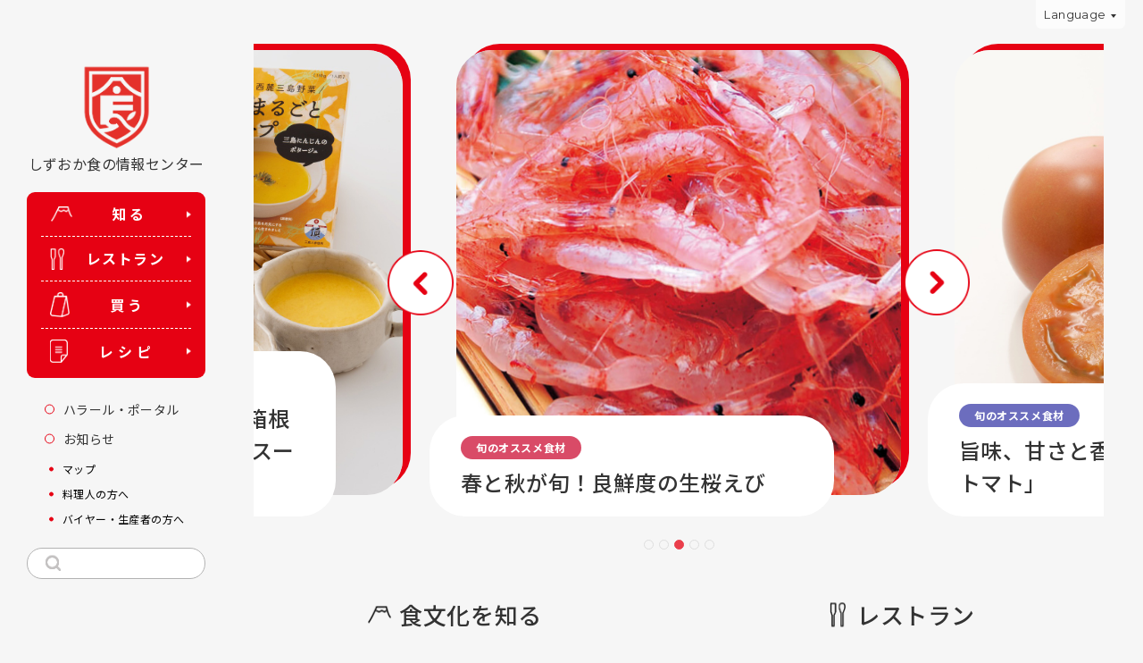

--- FILE ---
content_type: text/html; charset=UTF-8
request_url: https://fujinokuni.shokunomiyako-shizuoka.pref.shizuoka.jp/shigotonin/professional/506?lang=en
body_size: 8460
content:

<!DOCTYPE html>
<html xmlns="http://www.w3.org/1999/xhtml" lang="ja" xml:lang="ja">

<head>
  <!-- include head.html -->
  <base href="https://fujinokuni.shokunomiyako-shizuoka.pref.shizuoka.jp/" />
  <meta charset="utf-8" />
  <title>HOME｜【静岡県公式】しずおか食の情報センター</title>
  <meta http-equiv="X-UA-Compatible" content="IE=edge,chrome=1" />
  <meta name="viewport" content="width=device-width,initial-scale=1" />
  <meta name="keywords" content="" />
  <!-- favicon -->
  <link href="/contents/assets/img/common/favicon.ico" type="image/x-icon" rel="icon" />
  <!-- meta social -->
  <meta name="description" content="しずおか食の情報センターは、しずおかの食・食文化情報を集めたサイトです。静岡県の食の魅力を是非ご体感ください。">
  <meta property="og:title" content="HOME｜【静岡県公式】しずおか食の情報センター">
  <meta property="og:description" content="しずおか食の情報センターは、しずおかの食・食文化情報を集めたサイトです。静岡県の食の魅力を是非ご体感ください。">
  <meta property="og:url" content="https://fujinokuni.shokunomiyako-shizuoka.pref.shizuoka.jp/">
  <meta property="og:image" content="https://fujinokuni.shokunomiyako-shizuoka.pref.shizuoka.jp/contents/images/common/og.jpg">
  <meta property="og:type" content="article">
  <meta property="og:site_name" content="【静岡県公式】しずおか食の情報センター">
  <meta property="og:site_url" content="https://fujinokuni.shokunomiyako-shizuoka.pref.shizuoka.jp/">
  <meta name="format-detection" content="telephone=no">
  <!-- include styles.html -->
  <link rel="stylesheet" type="text/css" href="/contents/assets/css/lib/slick.css?2401" />
  <link rel="stylesheet" type="text/css" href="/contents/assets/css/lib/slick-theme.css?2401" />
  <link rel="stylesheet" href="/contents/assets/css/base.css?2401" />
  <link rel="stylesheet" href="/contents/assets/css/page.css?2401" />
  <!-- Google Font -->
  <link rel="preconnect" href="https://fonts.googleapis.com">
  <link rel="preconnect" href="https://fonts.gstatic.com" crossorigin>
  <link href="https://fonts.googleapis.com/css2?family=Montserrat:wght@300;400;500;600;700;800;900&family=Noto+Sans+JP:wght@300;400;500;700;900&display=swap" rel="stylesheet">
  <!-- Google Tag Manager -->
<script>(function(w,d,s,l,i){w[l]=w[l]||[];w[l].push({'gtm.start':
new Date().getTime(),event:'gtm.js'});var f=d.getElementsByTagName(s)[0],
j=d.createElement(s),dl=l!='dataLayer'?'&l='+l:'';j.async=true;j.src=
'https://www.googletagmanager.com/gtm.js?id='+i+dl;f.parentNode.insertBefore(j,f);
})(window,document,'script','dataLayer','GTM-TWVVDQ6');</script>
<!-- End Google Tag Manager -->

<!-- Google Tag Manager (noscript) -->
<noscript><iframe src="https://www.googletagmanager.com/ns.html?id=GTM-TWVVDQ6"
height="0" width="0" style="display:none;visibility:hidden"></iframe></noscript>
<!-- End Google Tag Manager (noscript) -->
<meta name="google-site-verification" content="4JWQGhs_X3rQiTZsaBHQs8hkx25aW7FXle8WPDs84m0" />

</head>

<link rel="stylesheet" href="/styles/basic.css" />
<body>
  <div class="wrapper">
    <main>
      <div class="mainContainer">
        <!-- include header.html -->
        <header class="header">
  <div class="header__cont">
    <div class="header__top">
      <div class="header__logo">
        <a href="https://fujinokuni.shokunomiyako-shizuoka.pref.shizuoka.jp/">
          <img src="/contents/images/syoku_symbol.png" alt="しずおか食の情報センター">
        </a>
        <p class="header__desc">しずおか食の情報センター</p>
      </div>
      <div class="header__hamb">
        <div class="hamburger">
          <span class="hamburger__item"></span>
          <span class="hamburger__item"></span>
          <span class="hamburger__item"></span>
        </div>
      </div>
    </div>
    <div class="header__bottom">
      <ul class="navbar">
        <li class="navbar__item">
          <a href="https://fujinokuni.shokunomiyako-shizuoka.pref.shizuoka.jp/culture/" class="navbar__link navbar__link__icon icon"><span class="navbar__icon navbar__icon-01 icon"></span><span class="navbar__text">知る</span></a>
        </li>
        <li class="navbar__item">
          <a href="https://fujinokuni.shokunomiyako-shizuoka.pref.shizuoka.jp/restaurant/" class="navbar__link navbar__link__icon icon"><span class="navbar__icon navbar__icon-02 icon"></span><span class="navbar__text">レストラン</span></a>
        </li>
        <li class="navbar__item">
          <a href="https://fujinokuni.shokunomiyako-shizuoka.pref.shizuoka.jp/buy-food/" class="navbar__link navbar__link__icon icon"><span class="navbar__icon navbar__icon-03 icon"></span><span class="navbar__text">買う</span></a>
        </li>
        <li class="navbar__item">
          <a href="https://fujinokuni.shokunomiyako-shizuoka.pref.shizuoka.jp/recipe/" class="navbar__link navbar__link__icon icon"><span class="navbar__icon navbar__icon-04 icon"></span><span class="navbar__text">レシピ</span></a>
        </li>
      </ul>
      <div class="boxList">
        <ul class="list list-lg">
          <li class="list__item">
            <a href="https://fujinokuni.shokunomiyako-shizuoka.pref.shizuoka.jp/halal/" class="list__link"><span class="list__text">ハラール・ポータル</span></a>
          </li>
          <li class="list__item">
            <a href="https://fujinokuni.shokunomiyako-shizuoka.pref.shizuoka.jp/topics/" class="list__link"><span class="list__text">お知らせ</span></a>
          </li>
        </ul>
        <ul class="list">
          <li class="list__item">
            <a href="https://fujinokuni.shokunomiyako-shizuoka.pref.shizuoka.jp/map" class="list__link"><span class="list__text">マップ</span></a>
          </li>
          <li class="list__item">
            <a href="https://fujinokuni.shokunomiyako-shizuoka.pref.shizuoka.jp/for_cook" class="list__link"><span class="list__text">料理人の方へ</span></a>
          </li>
          <li class="list__item">
            <a href="https://fujinokuni.shokunomiyako-shizuoka.pref.shizuoka.jp/for_business" class="list__link"><span class="list__text">バイヤー・生産者の方へ</span></a>
          </li>
        </ul>
      </div>

      <form class="form form__header" method="GET" action="https://fujinokuni.shokunomiyako-shizuoka.pref.shizuoka.jp/search" name="form__header" id="form__header">
        <input type="hidden" name="pgn">
        <div class="form-group">
          <div class="new-parent"><input type="text" id="select03" class="form-control form-control-search" name="q" value="" placeholder=""><div class="icon-search-input"></div></div>
        </div>
      </form>

      <div class="menuLang">
        <p class="menuLang__desc">Language</p>
        <ul class="menuLang__list list">
          <li class="list__item">
            <a href="/ja/" class="list__link"><span class="list__text">日本語</span></a>
          </li>
          <li class="list__item">
            <a href="/en/" class="list__link"><span class="list__text">English</span></a>
          </li>
          <li class="list__item">
            <a href="/zh-TW/" class="list__link"><span class="list__text">中国</span></a>
          </li>
          <li class="list__item">
            <a href="/zh-CN/" class="list__link"><span class="list__text">台灣</span></a>
          </li>
          <li class="list__item">
            <a href="/ko/" class="list__link"><span class="list__text">한국어</span></a>
          </li>
          <li class="list__item">
            <a href="/pt/" class="list__link"><span class="list__text">Português</span></a>
          </li>
          <li class="list__item">
            <a href="/eo/" class="list__link"><span class="list__text">Español</span></a>
          </li>
          <li class="list__item">
            <a href="/ar/" class="list__link"><span class="list__text">العربية</span></a>
          </li>
          <li class="list__item">
            <a href="/id/" class="list__link"><span class="list__text">Indonesia</span></a>
          </li>
        </ul>
      </div>

    </div>
  </div>
</header>
<style>
  .header__logo {
    max-width: 100%;
  }

  .header .header__logo a img {
    width: 81px;
  }

  .header .header__logo a {
    display: block;
    text-align: center;
  }

  .header__desc {
    font-size: 1.6rem;
    padding-top: 0.5rem;
  }

  @media only screen and (max-width: 991px) {
    .header .header__logo a img {
      /* max-height: 41px; */
    }

    .header__logo {
      max-width: 160px;
    }

    .header__desc {
      font-size: 1.2rem;
    }

    .header .header__logo a img {
      width: 40px;
    }
  }

  @media only screen and (max-width: 767px) {
    .header__desc {
      font-size: 1rem;
      padding-top: 0;
    }

    .header .header__logo a img {
      max-height: 41px;
      width: auto;
    }
  }
</style>
        <!------------ Top ------------->
        <div class="lContainer topPage">
          <!-- include language.html -->
          <div class="language">
  <a href="#" class="language__link language__icon icon">Language</a>
  <ul class="language__list">
    <li class="language__item"><a href="/ja/" class="language__item__link">日本語</a></li>
    <li class="language__item"><a href="/en/" class="language__item__link">English</a></li>
    <li class="language__item"><a href="/zh-TW/" class="language__item__link">中国</a></li>
    <li class="language__item"><a href="/zh-CN/" class="language__item__link">台灣</a></li>
    <li class="language__item"><a href="/ko/" class="language__item__link">한국어</a></li>
    <li class="language__item"><a href="/pt/" class="language__item__link">Português</a></li>
    <li class="language__item"><a href="/eo/" class="language__item__link">Español</a></li>
    <li class="language__item"><a href="/ar/" class="language__item__link">العربية</a></li>
    <li class="language__item"><a href="/id/" class="language__item__link">Indonesia</a></li>
  </ul>
</div>
          <section class="mContainer topSlider">
            <div class="inner">
              <div class="sliderTop">
                <ul class="sliderTop__cont">
                                    <li class="sliderTop__item">
                    <a href="buy-food/2627" class="sliderTop__link">
                      <div class="sliderTop__img" style="background-image: url('https://fujinokuni.shokunomiyako-shizuoka.pref.shizuoka.jp/contents/images/buy-food/2024-R6selection/06E-REX%E7%8E%8B%E8%80%85%E3%81%AE%E7%84%BC%E8%B1%9A.jpg');">
                        <img src="/contents/images/top/pic_slider_00.jpg" alt="口に入れた瞬間に広がる旨味としっとりとした肉質「E-REX王者の焼豚」">
                      </div>
                      <div class="sliderTop__desc">
                                                <p class="tag" style="background-color: #6c6dbe">旬のオススメ商品</p>
                                                <!-- tag__green tag__darkGreen -->
                        <p class="sliderTop__text">口に入れた瞬間に広がる旨味としっとりとした肉質「E-REX王者の焼豚」</p>
                      </div>
                    </a>
                  </li>
                                                      <li class="sliderTop__item">
                    <a href="buy-food/2624" class="sliderTop__link">
                      <div class="sliderTop__img" style="background-image: url('https://fujinokuni.shokunomiyako-shizuoka.pref.shizuoka.jp/contents/images/buy-food/2024-R6selection/03%E7%AE%B1%E6%A0%B9%E8%A5%BF%E9%BA%93%E4%B8%89%E5%B3%B6%E9%87%8E%E8%8F%9C%E3%80%80%E7%95%91%E3%81%BE%E3%82%8B%E3%81%94%E3%81%A8%E3%82%B9%E3%83%BC%E3%83%97.jpg');">
                        <img src="/contents/images/top/pic_slider_00.jpg" alt="手軽においしく、栄養豊富「箱根西麓三島野菜 畑まるごと野菜スープ」">
                      </div>
                      <div class="sliderTop__desc">
                                                <p class="tag" style="background-color: #6c6dbe">旬のオススメ商品</p>
                                                <!-- tag__green tag__darkGreen -->
                        <p class="sliderTop__text">手軽においしく、栄養豊富「箱根西麓三島野菜 畑まるごと野菜スープ」</p>
                      </div>
                    </a>
                  </li>
                                                      <li class="sliderTop__item">
                    <a href="culture/article/2658" class="sliderTop__link">
                      <div class="sliderTop__img" style="background-image: url('https://fujinokuni.shokunomiyako-shizuoka.pref.shizuoka.jp/contents/images/data/buy/s_h22_16.jpg');">
                        <img src="/contents/images/top/pic_slider_00.jpg" alt="春と秋が旬！良鮮度の生桜えび">
                      </div>
                      <div class="sliderTop__desc">
                                                <p class="tag" style="background-color: #d94b67">旬のオススメ食材</p>
                                                <!-- tag__green tag__darkGreen -->
                        <p class="sliderTop__text">春と秋が旬！良鮮度の生桜えび</p>
                      </div>
                    </a>
                  </li>
                                                      <li class="sliderTop__item">
                    <a href="buy-food/2600" class="sliderTop__link">
                      <div class="sliderTop__img" style="background-image: url('https://fujinokuni.shokunomiyako-shizuoka.pref.shizuoka.jp/contents/images/data/buy/s_r6_0101.jpg');">
                        <img src="/contents/images/top/pic_slider_00.jpg" alt="旨味、甘さと香りが際立つ「健太トマト」">
                      </div>
                      <div class="sliderTop__desc">
                                                <p class="tag" style="background-color: #6c6dbe">旬のオススメ食材</p>
                                                <!-- tag__green tag__darkGreen -->
                        <p class="sliderTop__text">旨味、甘さと香りが際立つ「健太トマト」</p>
                      </div>
                    </a>
                  </li>
                                                      <li class="sliderTop__item">
                    <a href="buy-food/2603" class="sliderTop__link">
                      <div class="sliderTop__img" style="background-image: url('https://fujinokuni.shokunomiyako-shizuoka.pref.shizuoka.jp/contents/images/data/buy/s_r6_0401.jpg');">
                        <img src="/contents/images/top/pic_slider_00.jpg" alt="濃厚なのに、さらりとした飲み心地！「まかいの牧場牛乳」">
                      </div>
                      <div class="sliderTop__desc">
                                                <p class="tag" style="background-color: #6c6dbe">旬のオススメ商品</p>
                                                <!-- tag__green tag__darkGreen -->
                        <p class="sliderTop__text">濃厚なのに、さらりとした飲み心地！「まかいの牧場牛乳」</p>
                      </div>
                    </a>
                  </li>
                                  </ul>
              </div>
            </div>
          </section>
          <section class="inner">
            <div class="btnArea">
              <p class="hide"></p>
            </div>
          </section>
          <section class="mContainer portal">
            <div class="inner">
              <p class="hide"></p>
              <ul class="portal__cont">
                <li class="portal__item portal__item-lg">
                  <a href="https://fujinokuni.shokunomiyako-shizuoka.pref.shizuoka.jp/culture/" class="portal__link">
                    <h2 class="portal__ttl portal__ttl-pc"><span class="icon icon-know">食文化を知る</span></h2>
                    <p class="hide"></p>
                    <div class="portal__info">
                      <div class="portal__img portal__img__tag portal__img__tag-red" style="background-image: url(/contents/images/top/pic_thumb_001.jpg);">
                        <img src="/contents/images/top/pic_thumb_001.jpg" alt="">
                      </div>
                      <div class="portal__desc">
                        <h2 class="portal__ttl portal__ttl-sp"><span class="icon icon-restaurant">食文化を知る</span></h2>
                        <p class="portal__txt">富士山や駿河湾をはじめとする多様な風土に育まれた、静岡県の食文化や食材をご紹介。</p>
                        <span class="portal__icon"></span>
                      </div>
                    </div>
                  </a>
                </li>
                <li class="portal__item portal__item-lg">
                  <a href="https://fujinokuni.shokunomiyako-shizuoka.pref.shizuoka.jp/restaurant/" class="portal__link">
                    <h2 class="portal__ttl portal__ttl-pc"><span class="icon icon-restaurant">レストラン</span></h2>
                    <p class="hide"></p>
                    <div class="portal__info">
                      <div class="portal__img portal__img__tag portal__img__tag-green" style="background-image: url(/contents/images/top/pic_thumb_002.jpg);">
                        <img src="/contents/images/top/pic_thumb_002.jpg" alt="">
                      </div>
                      <div class="portal__desc">
                        <h2 class="portal__ttl portal__ttl-sp"><span class="icon icon-restaurant">レストラン</span></h2>
                        <p class="portal__txt">静岡県が誇る一流の料理人や菓子職人が活躍するレストランをご紹介</p>
                        <span class="portal__icon"></span>
                      </div>
                    </div>
                  </a>
                </li>
                <li class="portal__item">
                  <a href="https://fujinokuni.shokunomiyako-shizuoka.pref.shizuoka.jp/buy-food/" class="portal__link">
                    <h2 class="portal__ttl portal__ttl-pc"><span class="icon icon-buy">買う</span></h2>
                    <p class="hide"></p>
                    <div class="portal__info">
                      <div class="portal__img portal__img__tag portal__img__tag-blue" style="background-image: url(/contents/images/top/pic_thumb_03.jpg);">
                        <img src="/contents/images/top/pic_thumb_03.jpg" alt="">
                      </div>
                      <div class="portal__desc">
                        <h2 class="portal__ttl portal__ttl-sp"><span class="icon icon-buy">買う</span></h2>
                        <p class="portal__txt">食材の王国、静岡県のこだわりの一品をご紹介</p>
                        <span class="portal__icon"></span>
                      </div>
                    </div>
                  </a>
                </li>
                <li class="portal__item">
                  <a href="https://fujinokuni.shokunomiyako-shizuoka.pref.shizuoka.jp/recipe/" class="portal__link">
                    <h2 class="portal__ttl portal__ttl-pc"><span class="icon icon-recipe">レシピ</span></h2>
                    <p class="hide"></p>
                    <div class="portal__info">
                      <div class="portal__img portal__img__tag portal__img__tag-orange" style="background-image: url(/contents/images/top/pic_thumb_04.jpg);">
                        <img src="/contents/images/top/pic_thumb_04.jpg" alt="">
                      </div>
                      <div class="portal__desc">
                        <h2 class="portal__ttl portal__ttl-sp"><span class="icon icon-recipe">レシピ</span></h2>
                        <p class="portal__txt">静岡県の食材を使ったレシピをご紹介</p>
                        <span class="portal__icon"></span>
                      </div>
                    </div>
                  </a>
                </li>
                <li class="portal__item portal__item-inline">
                  <a href="https://fujinokuni.shokunomiyako-shizuoka.pref.shizuoka.jp/halal/" class="portal__link">
                    <h2 class="portal__ttl portal__ttl-pc"><span class="icon icon-haral">ハラール・ポータル</span></h2>
                    <p class="hide"></p>
                    <div class="portal__info">
                      <div class="portal__img portal__img__tag portal__img__tag-darkGreen" style="background-image: url(/contents/images/top/pic_thumb_05.jpg);">
                        <img src="/contents/images/top/pic_thumb_05.jpg" alt="">
                      </div>
                      <div class="portal__desc">
                        <h2 class="portal__ttl portal__ttl-sp"><span class="icon icon-haral">ハラール・ポータル</span></h2>
                        <p class="portal__txt">イスラム教の食文化に配慮した飲食店や食品販売店をご紹介</p>
                        <span class="portal__icon"></span>
                      </div>
                    </div>
                  </a>
                </li>
              </ul>
            </div>
          </section>
          <section class="mContainer topics removeElement">
            <div class="inner innerLg">
              <div class="topicsBanner">
                <h2 class="topicsBanner__ttl">特 集</h2>
                <p class="hide"></p>
              </div>
              <div class="sliderList">
                <ul class="sliderList__cont sliderList__cont-normal">
                  
                  
                  <li class="sliderList__item removeElement-item">
                    <a href="https://fujinokuni.shokunomiyako-shizuoka.pref.shizuoka.jp/culture/article/2658" class="sliderList__link">
                                            <div class="sliderList__img" style="background-image: url('https://fujinokuni.shokunomiyako-shizuoka.pref.shizuoka.jp/contents/images/2001/2658(%E6%A1%9C%E3%82%A8%E3%83%93)/001.JPG');">
                                                  <img src="/contents/images/no_image.gif" alt="駿河湾の桜えびー地域の誇りと挑戦―">
                        </div>
                        <div class="sliderList__desc">
                          <h3 class="sliderList__txt">駿河湾の桜えびー地域の誇りと挑戦―</h3>
                          <p class="sliderList__note">2025.03.13<span class="sliderList__cate">特集</span></p>
                        </div>
                    </a>
                  </li>
                  
                  <li class="sliderList__item removeElement-item">
                    <a href="https://fujinokuni.shokunomiyako-shizuoka.pref.shizuoka.jp/culture/article/2653" class="sliderList__link">
                                            <div class="sliderList__img" style="background-image: url('https://fujinokuni.shokunomiyako-shizuoka.pref.shizuoka.jp/contents/images/2001/2653(%E4%B8%89%E3%83%B6%E6%97%A5%E3%81%BF%E3%81%8B%E3%82%93)/001.JPG');">
                                                  <img src="/contents/images/no_image.gif" alt="三ヶ日みかんの魅力 ― 受け継がれる伝統と生産者のこだわり">
                        </div>
                        <div class="sliderList__desc">
                          <h3 class="sliderList__txt">三ヶ日みかんの魅力 ― 受け継がれる伝統と生産者のこだわり</h3>
                          <p class="sliderList__note">2025.03.11<span class="sliderList__cate">特集</span></p>
                        </div>
                    </a>
                  </li>
                  
                  <li class="sliderList__item removeElement-item">
                    <a href="https://fujinokuni.shokunomiyako-shizuoka.pref.shizuoka.jp/culture/article/2649" class="sliderList__link">
                                            <div class="sliderList__img" style="background-image: url('https://fujinokuni.shokunomiyako-shizuoka.pref.shizuoka.jp/contents/images/2001/2649/001.jpg');">
                                                  <img src="/contents/images/no_image.gif" alt="伊豆の本わさび—豊かな清流と伝統的な栽培が育む味わい">
                        </div>
                        <div class="sliderList__desc">
                          <h3 class="sliderList__txt">伊豆の本わさび—豊かな清流と伝統的な栽培が育む味わい</h3>
                          <p class="sliderList__note">2025.02.27<span class="sliderList__cate">特集</span></p>
                        </div>
                    </a>
                  </li>
                  
                  
                </ul>
              </div>
              <div class="btnArea">
                <a href="https://fujinokuni.shokunomiyako-shizuoka.pref.shizuoka.jp/culture/article/?genre=特集" class="btn">特集一覧へ</a>
              </div>
            </div>
          </section>
          <section class="mContainer news">
            <div class="inner innerLg">
              <div class="news__cont">
                <div class="news__left">
                  <div class="newsCt">
                    <h2 class="newsCt__ttl">お知らせ</h2>
                    <p class="hide"></p>
                    <ul class="newsCt__list">
                      
                      
                      <li class="newsCt__item">
                        <a href="https://fujinokuni.shokunomiyako-shizuoka.pref.shizuoka.jp/topics/2575" class="newsCt__link">
                          <p class="newsCt__top">
                            <span class="newsCt__date">2025.10.24</span>

                                                        <span class="newsCt__notic">イベント告知</span>
                                                      </p>
                          <p class="newsCt__desc">～富士山の麓で静岡の特産品と出会う「富士山静岡マルシェ」～ 御殿場プレミアム・アウトレットにて開催！</p>
                        </a>
                      </li>
                      
                      <li class="newsCt__item">
                        <a href="https://fujinokuni.shokunomiyako-shizuoka.pref.shizuoka.jp/topics/2684" class="newsCt__link">
                          <p class="newsCt__top">
                            <span class="newsCt__date">2025.08.06</span>

                                                        <span class="newsCt__notic">イベント告知</span>
                                                      </p>
                          <p class="newsCt__desc">～静岡・山梨・長野・新潟の美味・名物を一堂に！　「バイ・山の洲（くに）物産展」開催～</p>
                        </a>
                      </li>
                      
                      <li class="newsCt__item">
                        <a href="https://fujinokuni.shokunomiyako-shizuoka.pref.shizuoka.jp/topics/2618" class="newsCt__link">
                          <p class="newsCt__top">
                            <span class="newsCt__date">2025.04.09</span>

                                                        <span class="newsCt__notic">イベントレポート</span>
                                                      </p>
                          <p class="newsCt__desc">地域の食材を知る・伝える～仕事人と生産者の交流会～を開催しました</p>
                        </a>
                      </li>
                      
                      <li class="newsCt__item">
                        <a href="https://fujinokuni.shokunomiyako-shizuoka.pref.shizuoka.jp/topics/2637" class="newsCt__link">
                          <p class="newsCt__top">
                            <span class="newsCt__date">2025.02.18</span>

                                                        <span class="newsCt__notic">イベントレポート</span>
                                                      </p>
                          <p class="newsCt__desc">令和６年度ふじのくに「食の都」表彰式を開催しました</p>
                        </a>
                      </li>
                      
                      <li class="newsCt__item">
                        <a href="https://fujinokuni.shokunomiyako-shizuoka.pref.shizuoka.jp/topics/2616" class="newsCt__link">
                          <p class="newsCt__top">
                            <span class="newsCt__date">2025.01.21</span>

                                                        <span class="newsCt__notic">イベント告知</span>
                                                      </p>
                          <p class="newsCt__desc">1/21(火) 富士山GOGO FM「駿河を食す、いちご生産者と巡る旅」ツアーレポート</p>
                        </a>
                      </li>
                      
                      <li class="newsCt__item">
                        <a href="https://fujinokuni.shokunomiyako-shizuoka.pref.shizuoka.jp/topics/2617" class="newsCt__link">
                          <p class="newsCt__top">
                            <span class="newsCt__date">2025.01.21</span>

                                                        <span class="newsCt__notic">イベント告知</span>
                                                      </p>
                          <p class="newsCt__desc">2/1(土)～2/2(日)　御前崎ガストロノミー「運だめしツアー」参加者募集</p>
                        </a>
                      </li>
                      
                      
                    </ul>
                    <div class="newsCt__btn">
                      <a href="https://fujinokuni.shokunomiyako-shizuoka.pref.shizuoka.jp/topics/" class=" btn btn__arr">お知らせ一覧へ</a>
                    </div>
                  </div>
                </div>
                                <div class="news__right">
                  <div class="insta">
                    <h2 class="insta__ttl">Instagram</h2>
                    <p class="hide"></p>
                    <div class="insta__cont">
                      <blockquote class="instagram-media" data-instgrm-permalink="https://www.instagram.com/p/C4zq_FdIhjY/?utm_source=ig_web_button_share_sheet" data-instgrm-version="14"></blockquote>
                      <script async src="//platform.instagram.com/en_US/embeds.js"></script>

                    </div>
                  </div>
                </div>
                              </div>
            </div>
          </section>
          <section class="mContainer video">
            <div class="inner innerLg">
              <div class="sliderVideo">
                <h2 class="sliderVideo__ttl headBox">動画で見る静岡の食</h2>
                <p class="hide"></p>
                <ul class="sliderVideo__cont">
                                    <li class="sliderVideo__item">
                    <a href="javascript:void(0);" class="sliderVideo__link" data-video="https://www.youtube.com/embed/2pziv_7ELBA?si=AFbEpX9tplG9xJSQ">
                                            <div class="sliderVideo__img" style="background-image: url('/contents/images/top/mov/mov_shokunomiyako_pr.jpg');">
                                              <img src="/contents/images/no_image.gif" alt="ふじのくに「食の都」PR動画">
                      </div>
                      <div class="sliderVideo__desc">
                        <h3 class="sliderVideo__txt">ふじのくに「食の都」PR動画</h3>
                      </div>
                    </a>
                  </li>
                                                      <li class="sliderVideo__item">
                    <a href="javascript:void(0);" class="sliderVideo__link" data-video="https://www.youtube.com/embed/hZQCPmrIces">
                                            <div class="sliderVideo__img" style="background-image: url('/contents/images/top/mov/spring.jpg');">
                                              <img src="/contents/images/no_image.gif" alt="ふじのくに「食の都」 ショートmovie 〜春編〜">
                      </div>
                      <div class="sliderVideo__desc">
                        <h3 class="sliderVideo__txt">ふじのくに「食の都」 ショートmovie 〜春編〜</h3>
                      </div>
                    </a>
                  </li>
                                                      <li class="sliderVideo__item">
                    <a href="javascript:void(0);" class="sliderVideo__link" data-video="https://www.youtube.com/embed/s1MnsWm9Nek">
                                            <div class="sliderVideo__img" style="background-image: url('/contents/images/top/mov/summer.jpg');">
                                              <img src="/contents/images/no_image.gif" alt="ふじのくに「食の都」 ショートmovie 〜夏編〜">
                      </div>
                      <div class="sliderVideo__desc">
                        <h3 class="sliderVideo__txt">ふじのくに「食の都」 ショートmovie 〜夏編〜</h3>
                      </div>
                    </a>
                  </li>
                                                      <li class="sliderVideo__item">
                    <a href="javascript:void(0);" class="sliderVideo__link" data-video="https://www.youtube.com/embed/o6N3Z-QWaiw">
                                            <div class="sliderVideo__img" style="background-image: url('/contents/images/top/mov/autumn.jpg');">
                                              <img src="/contents/images/no_image.gif" alt="ふじのくに「食の都」 ショートmovie 〜秋編〜">
                      </div>
                      <div class="sliderVideo__desc">
                        <h3 class="sliderVideo__txt">ふじのくに「食の都」 ショートmovie 〜秋編〜</h3>
                      </div>
                    </a>
                  </li>
                                                      <li class="sliderVideo__item">
                    <a href="javascript:void(0);" class="sliderVideo__link" data-video="https://www.youtube.com/embed/M_gE9n3fkfU">
                                            <div class="sliderVideo__img" style="background-image: url('/contents/images/top/mov/winter.jpg');">
                                              <img src="/contents/images/no_image.gif" alt="ふじのくに「食の都」 ショートmovie 〜冬編〜">
                      </div>
                      <div class="sliderVideo__desc">
                        <h3 class="sliderVideo__txt">ふじのくに「食の都」 ショートmovie 〜冬編〜</h3>
                      </div>
                    </a>
                  </li>
                                                    </ul>
              </div>
            </div>
          </section>
          <section class="mContainer partner">
            <div class="inner innerLg">
             <h2 class="link__ttl headBox">リンク</h2>
              <ul class="partner__cont">
                <li class="partner__item">
                  <a target="_blank" href="https://shizuoka-gastronomy.jp/" class="partner__link">
                    <img src="/contents/images/top/pic_partner_01.png" alt="">
                  </a>
                </li>
                <li class="partner__item">
                  <a target="_blank" href="https://shizuoka-wasabi.jp/" class="partner__link">
                    <img src="/contents/images/top/pic_partner_02.png" alt="">
                  </a>
                </li>
                <li class="partner__item">
                  <a target="_blank" href="https://100meicha.com/" class="partner__link">
                    <img src="/contents/images/top/pic_partner_03.png" alt="">
                  </a>
                </li>
                <li class="partner__item">
                  <a target="_blank" href="https://www.shizuoka-wagyu.com/" class="partner__link">
                    <img src="/contents/images/top/pic_partner_04.png" alt="">
                  </a>
                </li>
                <li class="partner__item">
                  <a target="_blank" href="https://buyshizuoka-catalog.com/" class="partner__link">
                    <img src="/contents/images/top/pic_partner_05.png" alt="">
                  </a>
                </li>
                <li class="partner__item">
                  <a target="_blank" href="https://www.shizuoka-sake.jp/" class="partner__link">
                    <img src="/contents/images/top/pic_partner_06.png" alt="">
                  </a>
                </li>
                <li class="partner__item">
                  <a target="_blank" href="https://hellonavi.jp/" class="partner__link">
                    <img src="/contents/images/top/pic_partner_07.png" alt="">
                  </a>
                </li>
                <li class="partner__item">
                  <a target="_blank" href="https://geo.shizuoka-gastronomy.jp/" class="partner__link">
                    <img src="/contents/images/top/partner241115expo.png" alt="">
                  </a>
                </li>
              </ul>
            </div>
          </section>
          <div class="videoPopup">
            <div class="videoPopup__cont">
              <span class="videoPopup__icon"></span>
              <div class="videoPopup__video">
                <iframe width="560" height="315" src="https://www.youtube.com/embed/2pziv_7ELBA?si=tiA0Dx_Il7XdaxTQ" title="YouTube video player" frameborder="0" allow="accelerometer; autoplay; clipboard-write; encrypted-media; gyroscope; picture-in-picture; web-share" allowfullscreen></iframe>
              </div>
              <p class="videoPopup__close">閉じる</p>
            </div>
          </div>
        </div>
      </div>

      <!-- include footer.html -->
      <div class="scrollToTop">
  <a href="javascript:void(0);"><img src="/contents/assets/img/common/icon_scrollTop.png" alt="scrollToTop"> </a>
</div>
<footer class="footer">
  <div class="footer__top">
    <div class="footer__social">
      <p class="footer__social__desc">SNSでシェア</p>
      <ul class="socialList">
        <li class="socialList__item">
          <a href="https://www.facebook.com/share.php?u=https://fujinokuni.shokunomiyako-shizuoka.pref.shizuoka.jp/about" target="_blank" class="socialList__link">
            <img src="/contents/assets/img/common/icon-social-01.png" alt="SNSでシェア">
          </a>
        </li>
        <li class="socialList__item">
          <a href="https://twitter.com/share?url=https://fujinokuni.shokunomiyako-shizuoka.pref.shizuoka.jp/about" target="_blank" class="socialList__link">
            <img src="/contents/assets/img/common/icon-social-02.png" alt="SNSでシェア">
          </a>
        </li>
        <li class="socialList__item">
          <a href="https://b.hatena.ne.jp/add?url=https://fujinokuni.shokunomiyako-shizuoka.pref.shizuoka.jp/about" target="_blank" class="socialList__link">
            <img src="/contents/assets/img/common/icon-social-03.png" alt="SNSでシェア">
          </a>
        </li>
        <li class="socialList__item">
          <a href="https://line.me/R/msg/text/?https://fujinokuni.shokunomiyako-shizuoka.pref.shizuoka.jp/about" target="_blank" class="socialList__link">
            <img src="/contents/assets/img/common/icon-social-04.png" alt="SNSでシェア">
          </a>
        </li>
        <li class="socialList__item">
          <a href="https://getpocket.com/save?url=https://fujinokuni.shokunomiyako-shizuoka.pref.shizuoka.jp/about" target="_blank" class="socialList__link">
            <img src="/contents/assets/img/common/icon-social-05.png" alt="SNSでシェア">
          </a>
        </li>
      </ul>
    </div>
  </div>
  <div class="footer__botm">
    <div class="footer__cont">
      <div class="footer__logo">
        <a href="https://fujinokuni.shokunomiyako-shizuoka.pref.shizuoka.jp/" class="footer__logo__img">
          <img src="/contents/images/syoku_symbol.png" alt="しずおか食の情報センター">
        </a>
        <p class="footer__logo__desc">しずおか食の情報センター</p>
      </div>
      <div class="footer__list">
        <ul class="listFoot">
          <li class="listFoot__item">
            <a href="https://fujinokuni.shokunomiyako-shizuoka.pref.shizuoka.jp/culture/" class="listFoot__link">食文化を知る</a>
            <ul class="list">
              <!-- <li class="list__item">
          <a href="https://fujinokuni.shokunomiyako-shizuoka.pref.shizuoka.jp//culture/search/" class="list__link"><span class="list__text">主な食材・伝統料理</span></a>
        </li> -->
              <li class="list__item">
                <a href="https://fujinokuni.shokunomiyako-shizuoka.pref.shizuoka.jp/culture/article/" class="list__link"><span class="list__text">知る記事一覧</span></a>
              </li>
              <li class="list__item">
                <a href="https://fujinokuni.shokunomiyako-shizuoka.pref.shizuoka.jp/culture/article/?genre=特集" class="list__link"><span class="list__text">特集記事</span></a>
              </li>
            </ul>
          </li>
        </ul>
        <ul class="listFoot">
          <li class="listFoot__item">
            <a href="https://fujinokuni.shokunomiyako-shizuoka.pref.shizuoka.jp/restaurant/" class="listFoot__link">レストラン</a>
          </li>
          <li class="listFoot__item">
            <a href="https://fujinokuni.shokunomiyako-shizuoka.pref.shizuoka.jp/buy-food/" class="listFoot__link">買う</a>
          </li>
          <li class="listFoot__item">
            <a href="https://fujinokuni.shokunomiyako-shizuoka.pref.shizuoka.jp/recipe/" class="listFoot__link">レシピ</a>
          </li>
          <li class="listFoot__item">
            <a href="https://fujinokuni.shokunomiyako-shizuoka.pref.shizuoka.jp/halal/" class="listFoot__link">ハラール・ポータル</a>
          </li>
        </ul>
        <ul class="listFoot">
          <li class="listFoot__item">
            <a href="https://fujinokuni.shokunomiyako-shizuoka.pref.shizuoka.jp/map" class="listFoot__link">マップ</a>
          </li>
          <li class="listFoot__item">
            <a href="https://fujinokuni.shokunomiyako-shizuoka.pref.shizuoka.jp/topics/" class="listFoot__link">お知らせ</a>
          </li>
          <li class="listFoot__item">
            <a href="https://fujinokuni.shokunomiyako-shizuoka.pref.shizuoka.jp/for_cook" class="listFoot__link">料理人の方へ</a>
          </li>
          <li class="listFoot__item">
            <a href="https://fujinokuni.shokunomiyako-shizuoka.pref.shizuoka.jp/for_business" class="listFoot__link">バイヤー・生産者の方へ</a>
          </li>
        </ul>
      </div>
      <div class="footer__social">
        <p class="footer__social__desc">SNSでシェア</p>
        <ul class="socialList">
          <li class="socialList__item">
            <a href="https://www.facebook.com/share.php?u=https://fujinokuni.shokunomiyako-shizuoka.pref.shizuoka.jp/about" target="_blank" class="socialList__link">
              <img src="/contents/assets/img/common/icon-social-01.png" alt="SNSでシェア">
            </a>
          </li>
          <li class="socialList__item">
            <a href="https://twitter.com/share?url=https://fujinokuni.shokunomiyako-shizuoka.pref.shizuoka.jp/about" target="_blank" class="socialList__link">
              <img src="/contents/assets/img/common/icon-social-02.png" alt="SNSでシェア">
            </a>
          </li>
          <li class="socialList__item">
            <a href="https://b.hatena.ne.jp/add?url=https://fujinokuni.shokunomiyako-shizuoka.pref.shizuoka.jp/about" target="_blank" class="socialList__link">
              <img src="/contents/assets/img/common/icon-social-03.png" alt="SNSでシェア">
            </a>
          </li>
          <li class="socialList__item">
            <a href="https://line.me/R/msg/text/?https://fujinokuni.shokunomiyako-shizuoka.pref.shizuoka.jp/about" target="_blank" class="socialList__link">
              <img src="/contents/assets/img/common/icon-social-04.png" alt="SNSでシェア">
            </a>
          </li>
          <li class="socialList__item">
            <a href="https://getpocket.com/save?url=https://fujinokuni.shokunomiyako-shizuoka.pref.shizuoka.jp/about" target="_blank" class="socialList__link">
              <img src="/contents/assets/img/common/icon-social-05.png" alt="SNSでシェア">
            </a>
          </li>
        </ul>
        <p class="footer__social__text">ふじのくに「食の都」公式SNS</p>
        <div class="footer__social__insta">
          <a href="http://www.instagram.com/fujinokuni_syokunomiyako/" target="_blank" class="footer__social__link">
            <img src="/contents/assets/img/common/icon-social-06.png" alt="ふじのくに「食の都」公式SNS">
          </a>
        </div>
      </div>
    </div>
    <div class="footer__more">
      <ul class="moreList">
        <li class="moreList__item">
          <a href="https://fujinokuni.shokunomiyako-shizuoka.pref.shizuoka.jp/about" class="moreList__link">ふじのくに食の都とは</a>
        </li>
        <li class="moreList__item">
          <a href="https://fujinokuni.shokunomiyako-shizuoka.pref.shizuoka.jp/link" class="moreList__link">リンク集</a>
        </li>
        <li class="moreList__item">
          <a href="https://fujinokuni.shokunomiyako-shizuoka.pref.shizuoka.jp/sitemap" class="moreList__link">サイトマップ</a>
        </li>
        <li class="moreList__item">
          <a href="https://fujinokuni.shokunomiyako-shizuoka.pref.shizuoka.jp/privacy" class="moreList__link">個人情報保護方針</a>
        </li>
        <li class="moreList__item">
          <a href="https://fujinokuni.shokunomiyako-shizuoka.pref.shizuoka.jp/halal/sitepolicy" class="moreList__link">ハラール・ポータルについて</a>
        </li>
      </ul>
    </div>
    <div class="footer__copy">
      <p class="footer__copy__txt">静岡県 経済産業部産業革新局 マーケティング課<span class="pc">　　</span><br class="sp" />© Shizuoka
        Prefecture. All Rights Reserved.
      </p>
    </div>
  </div>
</footer>
<style>
  .footer__logo {
    display: flex;
    flex-direction: column;
    align-items: center;
  }

  .footer .footer__logo .footer__logo__img img {
    width: 81px;
  }

  .footer .footer__logo .footer__logo__img {
    text-align: center;
  }

  .footer__logo__desc {
    font-size: 1.6rem;
  }

  @media only screen and (max-width: 991px) {
    .footer .footer__logo .footer__logo__img img {
      /* max-height: 41px; */
      width: 40px;
    }

    .footer__logo__desc {
      font-size: 1.2rem;
    }
  }

  @media only screen and (max-width: 767px) {
    .footer .footer__logo .footer__logo__img img {
      max-height: 41px;
      width: auto;
    }
  }

  @media only screen and (max-width: 479px) {
    .footer__logo__desc {
      font-size: 1.1rem;
    }
  }
</style>
<!-- /footer -->
    </main>
    <!-- /Main -->
  </div>
  <!-- /Wrapper -->

  <!-- include scripts.html -->
  <script src="/contents/assets/js/lib/jquery.min.js"></script>
<script type="text/javascript" src="/contents/assets/js/lib/slick.min.js"></script>
<script src="/contents/assets/js/common.js"></script> 
<script type="text/javascript">
	$(document).ready(function(){
		$('.removeElementCheck').each(function(){
			if($(this).text().trim() == '') {
				$(this).closest('.removeElementBox').remove();
			}
		});
	});

  // get laguage
  $(".language__item__link").click(function () {
    var link = $(this).attr("href");
    localStorage.removeItem("laguage");
    localStorage.setItem("laguage", link);
  });
  var pagelang = $("html").attr("lang");
  localStorage.setItem("laguage", pagelang);
  if (localStorage.getItem("laguage") !== null) {
    var url = localStorage.getItem("laguage").replace(/\//g, "");
    $("body").addClass(`pageLaguage-${url}`);
    localStorage.removeItem("laguage");
  }
</script>
<script>
    $('p').each(function () {
      var text = $(this).html();
      text = text.replace('頂（しずおか食セレクション）', `<ruby>頂<rp>(</rp>
                        <rt>いただき</rt>
                        <rp>)</rp>
                      </ruby>（しずおか食セレクション）`);
      $(this).html(text);
    });
  </script>
  <script src="/contents/assets/js/lib/slick.1.8.1.js"></script>
  <script>
    $(".sliderTop__cont").slick({
      slidesToShow: 1,
      slidesToScroll: 1,
      centerMode: true,
      dots: true,
      focusOnSelect: true,
      centerPadding: '197px',
      infinite: true,
      speed: 300,
      loop: true,
      autoplay: true,
      autoplaySpeed: 3000,
      responsive: [{
        breakpoint: 768,
        settings: {
          slidesToShow: 1,
          centerMode: false,
          centerPadding: '0px',
        }
      }]
    });
   $(".sliderVideo__cont").slick({
      dots: true,
      slidesPerRow: 3,
      rows: 2,
      dots: false,
      speed: 300,
      loop: true,
      autoplaySpeed: 3000,
      responsive: [{
        breakpoint: '768',
        settings: {
          rows: 1,
          slidesPerRow: 1,
          dots: true
        }
      }]
    });
// add style slider 2 row
    $(".sliderVideo .slick-active > div").not(".sliderList__img").css("display", "flex");
    $(window).on("resize", function() {
      setTimeout(function() {
        $(".sliderVideo .slick-active > div").not(".sliderList__img").css("display", "flex");
        $(".sliderVideo .sliderList .slider-thumb .slick-track").css("width", "auto");
      }, 100)
    });
    $(".sliderList__cont-normal").slick({
      infinite: true,
      dots: false,
      speed: 300,
      loop: true,
      autoplay: false,
      slidesToShow: 3,
      autoplaySpeed: 3000,
      draggable: false,
      swipe: false,
      responsive: [{
        breakpoint: 768,
        settings: {
          slidesToShow: 1,
          autoplay: true,
          dots: true,
          draggable: true,
          swipe: true,
        }
      }]
    });
    // add style slider 2 row
    // $(".slick-active div").not(".sliderList__img").css("display", "flex");
    // $(window).on("resize", function () {
    //   setTimeout(function () {
    //     $(".slick-active div").not(".sliderList__img").css("display", "flex");
    //   }, 100)
    // });


  </script>



</body>

</html>

--- FILE ---
content_type: text/css
request_url: https://fujinokuni.shokunomiyako-shizuoka.pref.shizuoka.jp/contents/assets/css/base.css?2401
body_size: 8746
content:
@charset "UTF-8";
html {
  -ms-text-size-adjust: 100%;
  -webkit-text-size-adjust: 100%;
  font-size: 62.5%; }

a, address, article, aside, audio, b, big, blockquote, body, button, caption, center, cite, code, dd, details, div, dl, dt, em, fieldset, figcaption, figure, footer, form, form, h1, h2, h3, h4, h5, h6, header, i, iframe, img, input, label, li, main, mark, menu, nav, ol, p, pre, q, s, section, select, small, span, strong, summary, table, tbody, td, textarea, tfoot, th, thead, time, tr, u, ul, video {
  margin: 0;
  padding: 0;
  font-size: inherit;
  -webkit-box-sizing: border-box;
  box-sizing: border-box; }

article, aside, details, figcaption, figure, footer, header, main, menu, nav, section, summary {
  display: block; }

audio, canvas, progress, video {
  display: inline-block; }

audio:not([controls]) {
  display: none;
  height: 0; }

ol,
ul {
  list-style: none; }

table {
  border-collapse: collapse;
  border-spacing: 0; }

img {
  max-width: 100%;
  vertical-align: bottom;
  border-style: none; }

svg:not(:root) {
  overflow: hidden; }

a {
  background-color: transparent; }

a:active,
a:hover {
  outline-width: 0; }

b,
strong {
  font-weight: inherit;
  font-weight: bolder; }

hr {
  -webkit-box-sizing: content-box;
  box-sizing: content-box;
  height: 0;
  overflow: visible; }

button,
input,
select,
textarea {
  font: inherit;
  margin: 0; }

button,
input,
select {
  overflow: visible; }

button,
select {
  text-transform: none; }

[type="button"],
[type="reset"],
[type="submit"],
button {
  cursor: pointer; }

[disabled] {
  cursor: default; }

[type="reset"],
[type="submit"],
button,
html [type="button"] {
  -webkit-appearance: button; }

button::-moz-focus-inner,
input::-moz-focus-inner {
  border: 0;
  padding: 0; }

button:-moz-focusring,
input:-moz-focusring {
  outline: 1px dotted ButtonText; }

textarea {
  overflow: auto; }

[type="checkbox"],
[type="radio"] {
  -webkit-box-sizing: border-box;
  box-sizing: border-box;
  padding: 0; }

[type="number"]::-webkit-inner-spin-button,
[type="number"]::-webkit-outer-spin-button {
  height: auto; }

[type="search"] {
  -webkit-appearance: textfield; }

[type="search"]::-webkit-search-cancel-button,
[type="search"]::-webkit-search-decoration {
  -webkit-appearance: none; }

blockquote,
q {
  quotes: none; }

blockquote:after,
blockquote:before,
q:after,
q:before {
  content: '';
  content: none; }

body {
  font-family: "Noto Sans JP", sans-serif; }

[type="button"],
[type="reset"],
[type="submit"],
a,
a img,
button {
  -webkit-transition: 0.5s;
  transition: 0.5s; }

.container-fluid,
.container {
  margin-right: auto;
  margin-left: auto; }

.container-fluid {
  padding-right: 2rem;
  padding-left: 2rem; }

.row {
  -webkit-box-sizing: border-box;
  box-sizing: border-box;
  display: -webkit-box;
  display: -ms-flexbox;
  display: -webkit-flex;
  display: flex;
  -webkit-box-flex: 0;
  -ms-flex: 0 1 auto;
  -webkit-flex: 0 1 auto;
  flex: 0 1 auto;
  -webkit-box-orient: horizontal;
  -webkit-box-direction: normal;
  -ms-flex-direction: row;
  -webkit-flex-direction: row;
  flex-direction: row;
  -ms-flex-wrap: wrap;
  -webkit-flex-wrap: wrap;
  flex-wrap: wrap;
  margin-right: -0.5rem;
  margin-left: -0.5rem; }

.row.reverse {
  -webkit-box-orient: horizontal;
  -webkit-box-direction: reverse;
  -ms-flex-direction: row-reverse;
  -webkit-flex-direction: row-reverse;
  flex-direction: row-reverse; }

.col.reverse {
  -webkit-box-orient: vertical;
  -webkit-box-direction: reverse;
  -ms-flex-direction: column-reverse;
  -webkit-flex-direction: column-reverse;
  flex-direction: column-reverse; }

.col-xs,
.col-xs-1,
.col-xs-2,
.col-xs-3,
.col-xs-4,
.col-xs-5,
.col-xs-6,
.col-xs-7,
.col-xs-8,
.col-xs-9,
.col-xs-10,
.col-xs-11,
.col-xs-12,
.col-xs-offset-0,
.col-xs-offset-1,
.col-xs-offset-2,
.col-xs-offset-3,
.col-xs-offset-4,
.col-xs-offset-5,
.col-xs-offset-6,
.col-xs-offset-7,
.col-xs-offset-8,
.col-xs-offset-9,
.col-xs-offset-10,
.col-xs-offset-11,
.col-xs-offset-12 {
  -webkit-box-sizing: border-box;
  box-sizing: border-box;
  -webkit-box-flex: 0;
  -ms-flex: 0 0 auto;
  -webkit-flex: 0 0 auto;
  flex: 0 0 auto;
  padding-right: 0.5rem;
  padding-left: 0.5rem; }

.col-xs {
  -webkit-box-flex: 1;
  -ms-flex-positive: 1;
  -webkit-flex-grow: 1;
  flex-grow: 1;
  -ms-flex-preferred-size: 0;
  -webkit-flex-basis: 0;
  flex-basis: 0;
  max-width: 100%; }

.col-xs-1 {
  -ms-flex-preferred-size: 8.33333333%;
  -webkit-flex-basis: 8.33333333%;
  flex-basis: 8.33333333%;
  max-width: 8.33333333%; }

.col-xs-2 {
  -ms-flex-preferred-size: 16.66666667%;
  -webkit-flex-basis: 16.66666667%;
  flex-basis: 16.66666667%;
  max-width: 16.66666667%; }

.col-xs-3 {
  -ms-flex-preferred-size: 25%;
  -webkit-flex-basis: 25%;
  flex-basis: 25%;
  max-width: 25%; }

.col-xs-4 {
  -ms-flex-preferred-size: 33.33333333%;
  -webkit-flex-basis: 33.33333333%;
  flex-basis: 33.33333333%;
  max-width: 33.33333333%; }

.col-xs-5 {
  -ms-flex-preferred-size: 41.66666667%;
  -webkit-flex-basis: 41.66666667%;
  flex-basis: 41.66666667%;
  max-width: 41.66666667%; }

.col-xs-6 {
  -ms-flex-preferred-size: 50%;
  -webkit-flex-basis: 50%;
  flex-basis: 50%;
  max-width: 50%; }

.col-xs-7 {
  -ms-flex-preferred-size: 58.33333333%;
  -webkit-flex-basis: 58.33333333%;
  flex-basis: 58.33333333%;
  max-width: 58.33333333%; }

.col-xs-8 {
  -ms-flex-preferred-size: 66.66666667%;
  -webkit-flex-basis: 66.66666667%;
  flex-basis: 66.66666667%;
  max-width: 66.66666667%; }

.col-xs-9 {
  -ms-flex-preferred-size: 75%;
  -webkit-flex-basis: 75%;
  flex-basis: 75%;
  max-width: 75%; }

.col-xs-10 {
  -ms-flex-preferred-size: 83.33333333%;
  -webkit-flex-basis: 83.33333333%;
  flex-basis: 83.33333333%;
  max-width: 83.33333333%; }

.col-xs-11 {
  -ms-flex-preferred-size: 91.66666667%;
  -webkit-flex-basis: 91.66666667%;
  flex-basis: 91.66666667%;
  max-width: 91.66666667%; }

.col-xs-12 {
  -ms-flex-preferred-size: 100%;
  -webkit-flex-basis: 100%;
  flex-basis: 100%;
  max-width: 100%; }

.col-xs-offset-0 {
  margin-left: 0; }

.col-xs-offset-1 {
  margin-left: 8.33333333%; }

.col-xs-offset-2 {
  margin-left: 16.66666667%; }

.col-xs-offset-3 {
  margin-left: 25%; }

.col-xs-offset-4 {
  margin-left: 33.33333333%; }

.col-xs-offset-5 {
  margin-left: 41.66666667%; }

.col-xs-offset-6 {
  margin-left: 50%; }

.col-xs-offset-7 {
  margin-left: 58.33333333%; }

.col-xs-offset-8 {
  margin-left: 66.66666667%; }

.col-xs-offset-9 {
  margin-left: 75%; }

.col-xs-offset-10 {
  margin-left: 83.33333333%; }

.col-xs-offset-11 {
  margin-left: 91.66666667%; }

.start-xs {
  -webkit-box-pack: start;
  -ms-flex-pack: start;
  -webkit-justify-content: flex-start;
  justify-content: flex-start;
  text-align: start; }

.center-xs {
  -webkit-box-pack: center;
  -ms-flex-pack: center;
  -webkit-justify-content: center;
  justify-content: center;
  text-align: center; }

.end-xs {
  -webkit-box-pack: end;
  -ms-flex-pack: end;
  -webkit-justify-content: flex-end;
  justify-content: flex-end;
  text-align: end; }

.top-xs {
  -webkit-box-align: start;
  -ms-flex-align: start;
  -webkit-align-items: flex-start;
  align-items: flex-start; }

.middle-xs {
  -webkit-box-align: center;
  -ms-flex-align: center;
  -webkit-align-items: center;
  align-items: center; }

.bottom-xs {
  -webkit-box-align: end;
  -ms-flex-align: end;
  -webkit-align-items: flex-end;
  align-items: flex-end; }

.around-xs {
  -ms-flex-pack: distribute;
  -webkit-justify-content: space-around;
  justify-content: space-around; }

.between-xs {
  -webkit-box-pack: justify;
  -ms-flex-pack: justify;
  -webkit-justify-content: space-between;
  justify-content: space-between; }

.first-xs {
  -webkit-box-ordinal-group: 0;
  -ms-flex-order: -1;
  -webkit-order: -1;
  order: -1; }

.last-xs {
  -webkit-box-ordinal-group: 2;
  -ms-flex-order: 1;
  -webkit-order: 1;
  order: 1; }

@media only screen and (min-width: 48em) {
  .col-sm,
  .col-sm-1,
  .col-sm-2,
  .col-sm-3,
  .col-sm-4,
  .col-sm-5,
  .col-sm-6,
  .col-sm-7,
  .col-sm-8,
  .col-sm-9,
  .col-sm-10,
  .col-sm-11,
  .col-sm-12,
  .col-sm-offset-0,
  .col-sm-offset-1,
  .col-sm-offset-2,
  .col-sm-offset-3,
  .col-sm-offset-4,
  .col-sm-offset-5,
  .col-sm-offset-6,
  .col-sm-offset-7,
  .col-sm-offset-8,
  .col-sm-offset-9,
  .col-sm-offset-10,
  .col-sm-offset-11,
  .col-sm-offset-12 {
    -webkit-box-sizing: border-box;
    box-sizing: border-box;
    -webkit-box-flex: 0;
    -ms-flex: 0 0 auto;
    -webkit-flex: 0 0 auto;
    flex: 0 0 auto;
    padding-right: 0.5rem;
    padding-left: 0.5rem; }
  .col-sm {
    -webkit-box-flex: 1;
    -ms-flex-positive: 1;
    -webkit-flex-grow: 1;
    flex-grow: 1;
    -ms-flex-preferred-size: 0;
    -webkit-flex-basis: 0;
    flex-basis: 0;
    max-width: 100%; }
  .col-sm-1 {
    -ms-flex-preferred-size: 8.33333333%;
    -webkit-flex-basis: 8.33333333%;
    flex-basis: 8.33333333%;
    max-width: 8.33333333%; }
  .col-sm-2 {
    -ms-flex-preferred-size: 16.66666667%;
    -webkit-flex-basis: 16.66666667%;
    flex-basis: 16.66666667%;
    max-width: 16.66666667%; }
  .col-sm-3 {
    -ms-flex-preferred-size: 25%;
    -webkit-flex-basis: 25%;
    flex-basis: 25%;
    max-width: 25%; }
  .col-sm-4 {
    -ms-flex-preferred-size: 33.33333333%;
    -webkit-flex-basis: 33.33333333%;
    flex-basis: 33.33333333%;
    max-width: 33.33333333%; }
  .col-sm-5 {
    -ms-flex-preferred-size: 41.66666667%;
    -webkit-flex-basis: 41.66666667%;
    flex-basis: 41.66666667%;
    max-width: 41.66666667%; }
  .col-sm-6 {
    -ms-flex-preferred-size: 50%;
    -webkit-flex-basis: 50%;
    flex-basis: 50%;
    max-width: 50%; }
  .col-sm-7 {
    -ms-flex-preferred-size: 58.33333333%;
    -webkit-flex-basis: 58.33333333%;
    flex-basis: 58.33333333%;
    max-width: 58.33333333%; }
  .col-sm-8 {
    -ms-flex-preferred-size: 66.66666667%;
    -webkit-flex-basis: 66.66666667%;
    flex-basis: 66.66666667%;
    max-width: 66.66666667%; }
  .col-sm-9 {
    -ms-flex-preferred-size: 75%;
    -webkit-flex-basis: 75%;
    flex-basis: 75%;
    max-width: 75%; }
  .col-sm-10 {
    -ms-flex-preferred-size: 83.33333333%;
    -webkit-flex-basis: 83.33333333%;
    flex-basis: 83.33333333%;
    max-width: 83.33333333%; }
  .col-sm-11 {
    -ms-flex-preferred-size: 91.66666667%;
    -webkit-flex-basis: 91.66666667%;
    flex-basis: 91.66666667%;
    max-width: 91.66666667%; }
  .col-sm-12 {
    -ms-flex-preferred-size: 100%;
    -webkit-flex-basis: 100%;
    flex-basis: 100%;
    max-width: 100%; }
  .col-sm-offset-0 {
    margin-left: 0; }
  .col-sm-offset-1 {
    margin-left: 8.33333333%; }
  .col-sm-offset-2 {
    margin-left: 16.66666667%; }
  .col-sm-offset-3 {
    margin-left: 25%; }
  .col-sm-offset-4 {
    margin-left: 33.33333333%; }
  .col-sm-offset-5 {
    margin-left: 41.66666667%; }
  .col-sm-offset-6 {
    margin-left: 50%; }
  .col-sm-offset-7 {
    margin-left: 58.33333333%; }
  .col-sm-offset-8 {
    margin-left: 66.66666667%; }
  .col-sm-offset-9 {
    margin-left: 75%; }
  .col-sm-offset-10 {
    margin-left: 83.33333333%; }
  .col-sm-offset-11 {
    margin-left: 91.66666667%; }
  .start-sm {
    -webkit-box-pack: start;
    -ms-flex-pack: start;
    -webkit-justify-content: flex-start;
    justify-content: flex-start;
    text-align: start; }
  .center-sm {
    -webkit-box-pack: center;
    -ms-flex-pack: center;
    -webkit-justify-content: center;
    justify-content: center;
    text-align: center; }
  .end-sm {
    -webkit-box-pack: end;
    -ms-flex-pack: end;
    -webkit-justify-content: flex-end;
    justify-content: flex-end;
    text-align: end; }
  .top-sm {
    -webkit-box-align: start;
    -ms-flex-align: start;
    -webkit-align-items: flex-start;
    align-items: flex-start; }
  .middle-sm {
    -webkit-box-align: center;
    -ms-flex-align: center;
    -webkit-align-items: center;
    align-items: center; }
  .bottom-sm {
    -webkit-box-align: end;
    -ms-flex-align: end;
    -webkit-align-items: flex-end;
    align-items: flex-end; }
  .around-sm {
    -ms-flex-pack: distribute;
    -webkit-justify-content: space-around;
    justify-content: space-around; }
  .between-sm {
    -webkit-box-pack: justify;
    -ms-flex-pack: justify;
    -webkit-justify-content: space-between;
    justify-content: space-between; }
  .first-sm {
    -webkit-box-ordinal-group: 0;
    -ms-flex-order: -1;
    -webkit-order: -1;
    order: -1; }
  .last-sm {
    -webkit-box-ordinal-group: 2;
    -ms-flex-order: 1;
    -webkit-order: 1;
    order: 1; } }

@media only screen and (min-width: 64em) {
  .col-md,
  .col-md-1,
  .col-md-2,
  .col-md-3,
  .col-md-4,
  .col-md-5,
  .col-md-6,
  .col-md-7,
  .col-md-8,
  .col-md-9,
  .col-md-10,
  .col-md-11,
  .col-md-12,
  .col-md-offset-0,
  .col-md-offset-1,
  .col-md-offset-2,
  .col-md-offset-3,
  .col-md-offset-4,
  .col-md-offset-5,
  .col-md-offset-6,
  .col-md-offset-7,
  .col-md-offset-8,
  .col-md-offset-9,
  .col-md-offset-10,
  .col-md-offset-11,
  .col-md-offset-12 {
    -webkit-box-sizing: border-box;
    box-sizing: border-box;
    -webkit-box-flex: 0;
    -ms-flex: 0 0 auto;
    -webkit-flex: 0 0 auto;
    flex: 0 0 auto;
    padding-right: 0.5rem;
    padding-left: 0.5rem; }
  .col-md {
    -webkit-box-flex: 1;
    -ms-flex-positive: 1;
    -webkit-flex-grow: 1;
    flex-grow: 1;
    -ms-flex-preferred-size: 0;
    -webkit-flex-basis: 0;
    flex-basis: 0;
    max-width: 100%; }
  .col-md-1 {
    -ms-flex-preferred-size: 8.33333333%;
    -webkit-flex-basis: 8.33333333%;
    flex-basis: 8.33333333%;
    max-width: 8.33333333%; }
  .col-md-2 {
    -ms-flex-preferred-size: 16.66666667%;
    -webkit-flex-basis: 16.66666667%;
    flex-basis: 16.66666667%;
    max-width: 16.66666667%; }
  .col-md-3 {
    -ms-flex-preferred-size: 25%;
    -webkit-flex-basis: 25%;
    flex-basis: 25%;
    max-width: 25%; }
  .col-md-4 {
    -ms-flex-preferred-size: 33.33333333%;
    -webkit-flex-basis: 33.33333333%;
    flex-basis: 33.33333333%;
    max-width: 33.33333333%; }
  .col-md-5 {
    -ms-flex-preferred-size: 41.66666667%;
    -webkit-flex-basis: 41.66666667%;
    flex-basis: 41.66666667%;
    max-width: 41.66666667%; }
  .col-md-6 {
    -ms-flex-preferred-size: 50%;
    -webkit-flex-basis: 50%;
    flex-basis: 50%;
    max-width: 50%; }
  .col-md-7 {
    -ms-flex-preferred-size: 58.33333333%;
    -webkit-flex-basis: 58.33333333%;
    flex-basis: 58.33333333%;
    max-width: 58.33333333%; }
  .col-md-8 {
    -ms-flex-preferred-size: 66.66666667%;
    -webkit-flex-basis: 66.66666667%;
    flex-basis: 66.66666667%;
    max-width: 66.66666667%; }
  .col-md-9 {
    -ms-flex-preferred-size: 75%;
    -webkit-flex-basis: 75%;
    flex-basis: 75%;
    max-width: 75%; }
  .col-md-10 {
    -ms-flex-preferred-size: 83.33333333%;
    -webkit-flex-basis: 83.33333333%;
    flex-basis: 83.33333333%;
    max-width: 83.33333333%; }
  .col-md-11 {
    -ms-flex-preferred-size: 91.66666667%;
    -webkit-flex-basis: 91.66666667%;
    flex-basis: 91.66666667%;
    max-width: 91.66666667%; }
  .col-md-12 {
    -ms-flex-preferred-size: 100%;
    -webkit-flex-basis: 100%;
    flex-basis: 100%;
    max-width: 100%; }
  .col-md-offset-0 {
    margin-left: 0; }
  .col-md-offset-1 {
    margin-left: 8.33333333%; }
  .col-md-offset-2 {
    margin-left: 16.66666667%; }
  .col-md-offset-3 {
    margin-left: 25%; }
  .col-md-offset-4 {
    margin-left: 33.33333333%; }
  .col-md-offset-5 {
    margin-left: 41.66666667%; }
  .col-md-offset-6 {
    margin-left: 50%; }
  .col-md-offset-7 {
    margin-left: 58.33333333%; }
  .col-md-offset-8 {
    margin-left: 66.66666667%; }
  .col-md-offset-9 {
    margin-left: 75%; }
  .col-md-offset-10 {
    margin-left: 83.33333333%; }
  .col-md-offset-11 {
    margin-left: 91.66666667%; }
  .start-md {
    -webkit-box-pack: start;
    -ms-flex-pack: start;
    -webkit-justify-content: flex-start;
    justify-content: flex-start;
    text-align: start; }
  .center-md {
    -webkit-box-pack: center;
    -ms-flex-pack: center;
    -webkit-justify-content: center;
    justify-content: center;
    text-align: center; }
  .end-md {
    -webkit-box-pack: end;
    -ms-flex-pack: end;
    -webkit-justify-content: flex-end;
    justify-content: flex-end;
    text-align: end; }
  .top-md {
    -webkit-box-align: start;
    -ms-flex-align: start;
    -webkit-align-items: flex-start;
    align-items: flex-start; }
  .middle-md {
    -webkit-box-align: center;
    -ms-flex-align: center;
    -webkit-align-items: center;
    align-items: center; }
  .bottom-md {
    -webkit-box-align: end;
    -ms-flex-align: end;
    -webkit-align-items: flex-end;
    align-items: flex-end; }
  .around-md {
    -ms-flex-pack: distribute;
    -webkit-justify-content: space-around;
    justify-content: space-around; }
  .between-md {
    -webkit-box-pack: justify;
    -ms-flex-pack: justify;
    -webkit-justify-content: space-between;
    justify-content: space-between; }
  .first-md {
    -webkit-box-ordinal-group: 0;
    -ms-flex-order: -1;
    -webkit-order: -1;
    order: -1; }
  .last-md {
    -webkit-box-ordinal-group: 2;
    -ms-flex-order: 1;
    -webkit-order: 1;
    order: 1; } }

@media only screen and (min-width: 75em) {
  .col-lg,
  .col-lg-1,
  .col-lg-2,
  .col-lg-3,
  .col-lg-4,
  .col-lg-5,
  .col-lg-6,
  .col-lg-7,
  .col-lg-8,
  .col-lg-9,
  .col-lg-10,
  .col-lg-11,
  .col-lg-12,
  .col-lg-offset-0,
  .col-lg-offset-1,
  .col-lg-offset-2,
  .col-lg-offset-3,
  .col-lg-offset-4,
  .col-lg-offset-5,
  .col-lg-offset-6,
  .col-lg-offset-7,
  .col-lg-offset-8,
  .col-lg-offset-9,
  .col-lg-offset-10,
  .col-lg-offset-11,
  .col-lg-offset-12 {
    -webkit-box-sizing: border-box;
    box-sizing: border-box;
    -webkit-box-flex: 0;
    -ms-flex: 0 0 auto;
    -webkit-flex: 0 0 auto;
    flex: 0 0 auto;
    padding-right: 0.5rem;
    padding-left: 0.5rem; }
  .col-lg {
    -webkit-box-flex: 1;
    -ms-flex-positive: 1;
    -webkit-flex-grow: 1;
    flex-grow: 1;
    -ms-flex-preferred-size: 0;
    -webkit-flex-basis: 0;
    flex-basis: 0;
    max-width: 100%; }
  .col-lg-1 {
    -ms-flex-preferred-size: 8.33333333%;
    -webkit-flex-basis: 8.33333333%;
    flex-basis: 8.33333333%;
    max-width: 8.33333333%; }
  .col-lg-2 {
    -ms-flex-preferred-size: 16.66666667%;
    -webkit-flex-basis: 16.66666667%;
    flex-basis: 16.66666667%;
    max-width: 16.66666667%; }
  .col-lg-3 {
    -ms-flex-preferred-size: 25%;
    -webkit-flex-basis: 25%;
    flex-basis: 25%;
    max-width: 25%; }
  .col-lg-4 {
    -ms-flex-preferred-size: 33.33333333%;
    -webkit-flex-basis: 33.33333333%;
    flex-basis: 33.33333333%;
    max-width: 33.33333333%; }
  .col-lg-5 {
    -ms-flex-preferred-size: 41.66666667%;
    -webkit-flex-basis: 41.66666667%;
    flex-basis: 41.66666667%;
    max-width: 41.66666667%; }
  .col-lg-6 {
    -ms-flex-preferred-size: 50%;
    -webkit-flex-basis: 50%;
    flex-basis: 50%;
    max-width: 50%; }
  .col-lg-7 {
    -ms-flex-preferred-size: 58.33333333%;
    -webkit-flex-basis: 58.33333333%;
    flex-basis: 58.33333333%;
    max-width: 58.33333333%; }
  .col-lg-8 {
    -ms-flex-preferred-size: 66.66666667%;
    -webkit-flex-basis: 66.66666667%;
    flex-basis: 66.66666667%;
    max-width: 66.66666667%; }
  .col-lg-9 {
    -ms-flex-preferred-size: 75%;
    -webkit-flex-basis: 75%;
    flex-basis: 75%;
    max-width: 75%; }
  .col-lg-10 {
    -ms-flex-preferred-size: 83.33333333%;
    -webkit-flex-basis: 83.33333333%;
    flex-basis: 83.33333333%;
    max-width: 83.33333333%; }
  .col-lg-11 {
    -ms-flex-preferred-size: 91.66666667%;
    -webkit-flex-basis: 91.66666667%;
    flex-basis: 91.66666667%;
    max-width: 91.66666667%; }
  .col-lg-12 {
    -ms-flex-preferred-size: 100%;
    -webkit-flex-basis: 100%;
    flex-basis: 100%;
    max-width: 100%; }
  .col-lg-offset-0 {
    margin-left: 0; }
  .col-lg-offset-1 {
    margin-left: 8.33333333%; }
  .col-lg-offset-2 {
    margin-left: 16.66666667%; }
  .col-lg-offset-3 {
    margin-left: 25%; }
  .col-lg-offset-4 {
    margin-left: 33.33333333%; }
  .col-lg-offset-5 {
    margin-left: 41.66666667%; }
  .col-lg-offset-6 {
    margin-left: 50%; }
  .col-lg-offset-7 {
    margin-left: 58.33333333%; }
  .col-lg-offset-8 {
    margin-left: 66.66666667%; }
  .col-lg-offset-9 {
    margin-left: 75%; }
  .col-lg-offset-10 {
    margin-left: 83.33333333%; }
  .col-lg-offset-11 {
    margin-left: 91.66666667%; }
  .start-lg {
    -webkit-box-pack: start;
    -ms-flex-pack: start;
    -webkit-justify-content: flex-start;
    justify-content: flex-start;
    text-align: start; }
  .center-lg {
    -webkit-box-pack: center;
    -ms-flex-pack: center;
    -webkit-justify-content: center;
    justify-content: center;
    text-align: center; }
  .end-lg {
    -webkit-box-pack: end;
    -ms-flex-pack: end;
    -webkit-justify-content: flex-end;
    justify-content: flex-end;
    text-align: end; }
  .top-lg {
    -webkit-box-align: start;
    -ms-flex-align: start;
    -webkit-align-items: flex-start;
    align-items: flex-start; }
  .middle-lg {
    -webkit-box-align: center;
    -ms-flex-align: center;
    -webkit-align-items: center;
    align-items: center; }
  .bottom-lg {
    -webkit-box-align: end;
    -ms-flex-align: end;
    -webkit-align-items: flex-end;
    align-items: flex-end; }
  .around-lg {
    -ms-flex-pack: distribute;
    -webkit-justify-content: space-around;
    justify-content: space-around; }
  .between-lg {
    -webkit-box-pack: justify;
    -ms-flex-pack: justify;
    -webkit-justify-content: space-between;
    justify-content: space-between; }
  .first-lg {
    -webkit-box-ordinal-group: 0;
    -ms-flex-order: -1;
    -webkit-order: -1;
    order: -1; }
  .last-lg {
    -webkit-box-ordinal-group: 2;
    -ms-flex-order: 1;
    -webkit-order: 1;
    order: 1; } }

/*==================================================================================================
	Animations
==================================================================================================*/
@-webkit-keyframes hamburColor {
  from {
    background-color: #e60113; }
  to {
    background-color: transparent; } }

@keyframes hamburColor {
  from {
    background-color: #e60113; }
  to {
    background-color: transparent; } }

/* for Firefox */
/* for Chrome */
@-webkit-keyframes my-animation {
  from {
    -webkit-transform: translateX(100%); }
  to {
    -webkit-transform: translateX(-100%); } }

@keyframes my-animation {
  from {
    -webkit-transform: translateX(100%);
    transform: translateX(100%); }
  to {
    -webkit-transform: translateX(-100%);
    transform: translateX(-100%); } }

/*==================================================================================================
	サイト基礎
==================================================================================================*/
body {
  color: #333333;
  font-weight: 400;
  overflow-x: hidden;
  line-height: 1.75;
  letter-spacing: 0.025em;
  font-family: "Noto Sans JP", sans-serif;
  background-color: #f6f6f6 !important;
  font-size: 1.6rem;
  word-break: break-word; }

body.fixed {
  overflow: hidden;
  padding-right: 17px; }

@media (hover: none) {
  body.fixed {
    padding-right: 0; } }

body a {
  color: #333333;
  text-decoration: none; }

body a:hover {
  text-decoration: none;
  opacity: 0.6; }

.mainContainer {
  display: -webkit-box;
  display: -webkit-flex;
  display: -moz-flex;
  display: -ms-flexbox;
  display: flex;
  -webkit-box-pack: center;
  -ms-flex-pack: center;
  -webkit-justify-content: center;
  -moz-justify-content: center;
  justify-content: center;
  -webkit-flex-wrap: wrap;
  -ms-flex-wrap: wrap;
  flex-wrap: wrap;
  max-width: 1280px;
  margin: 0 auto; }

.lContainer {
  width: calc(100% - 230px);
  padding-left: 2rem;
  position: relative;
  display: -webkit-box;
  display: -webkit-flex;
  display: -ms-flexbox;
  display: flex;
  -webkit-box-orient: vertical;
  -webkit-box-direction: normal;
  -webkit-flex-direction: column;
  -ms-flex-direction: column;
  flex-direction: column;
  -webkit-box-pack: justify;
  -webkit-justify-content: space-between;
  -ms-flex-pack: justify;
  justify-content: space-between;
  min-height: 600px; }

@media screen and (max-width: 991px) {
  .lContainer {
    width: 100%;
    padding-left: 0;
    min-height: 300px; } }

.mContainer {
  padding-top: 7rem; }

@media screen and (max-width: 1279px) {
  .mContainer {
    padding-top: 5rem; } }

@media screen and (max-width: 767px) {
  .mContainer {
    padding-top: 3rem; } }

.inner {
  max-width: 1031px;
  padding-left: 3.4rem;
  padding-right: 4.4rem;
  margin: 0 auto; }

@media only screen and (max-width: 1279px) {
  .inner {
    padding-left: 3rem;
    padding-right: 3rem; } }

@media screen and (max-width: 767px) {
  .inner {
    padding-left: 2rem;
    padding-right: 2rem; } }

@media screen and (max-width: 374px) {
  .inner {
    padding-right: 1.5rem;
    padding-left: 1.5rem; } }

@media screen and (min-width: 992px) {
  .innerLg {
    padding-left: 0 !important; } }

.txt-pink05 {
  color: #ce3984; }

.txt-orange05 {
  color: #d57300; }

.txt-blue13 {
  color: #006ca1; }

.txt-green09 {
  color: #2b9b00; }

.text-white {
  color: #fff !important; }

.bg-pink05 {
  background-color: #ce3984; }

.bg-orange05 {
  background-color: #d57300; }

.bg-blue13 {
  background-color: #006ca1; }

.bg-green09 {
  background-color: #2b9b00; }

.bg-black01 {
  background-color: #444444; }

.bg-blue12 {
  background-color: #eff3f8; }

.flex-wrap {
  -webkit-flex-wrap: wrap !important;
  -ms-flex-wrap: wrap !important;
  flex-wrap: wrap !important; }

.d-flex {
  display: -webkit-box !important;
  display: -webkit-flex !important;
  display: -ms-flexbox !important;
  display: flex !important; }

.font-weight-bold {
  font-weight: 700 !important; }

@media screen and (max-width: 767px) {
  .pc {
    display: none; } }

@media screen and (max-width: 991px) {
  .md {
    display: none; } }

.mdSm {
  display: none; }

@media screen and (max-width: 991px) {
  .mdSm {
    display: block; } }

.sp {
  display: none; }

@media screen and (max-width: 767px) {
  .sp {
    display: block; } }

.whiteSpace {
  white-space: pre-wrap; }

.noItem {
  color: #e60113; }

.whiteBoxError {
  background-color: #ffffff;
  padding: 4rem 4.5rem;
  border-radius: 40px !important;
  position: relative; }

@media screen and (max-width: 767px) {
  .whiteBoxError {
    padding: 3rem 3.5rem;
    border-radius: 30px; } }

@media screen and (max-width: 479px) {
  .whiteBoxError {
    padding: 2rem 2.5rem; } }

.whiteBoxError .noItem {
  color: #333333;
  text-align: center; }

.hide {
  display: none; }

.headingTop {
  font-size: 8.6rem;
  font-weight: 800;
  line-height: 1.2;
  letter-spacing: 0.05em;
  font-family: "Montserrat", sans-serif;
  color: #f6f6f6;
  text-shadow: -1px -1px 0 #e60113, 1px -1px 0 #e60113, -1px 1px 0 #e60113, 1px 1px 0 #e60113;
  margin-bottom: 1.5rem; }

@media screen and (max-width: 1200px) {
  .headingTop {
    font-size: 7.5rem; } }

@media screen and (max-width: 1090px) {
  .headingTop {
    font-size: 6.5rem; } }

@media screen and (max-width: 991px) {
  .headingTop {
    display: none; } }

.headBox {
  font-size: 2.8rem;
  font-weight: 700;
  margin-bottom: 3.5rem;
  line-height: 1.4;
  position: relative;
  padding-left: 3.2rem; }

@media screen and (max-width: 767px) {
  .headBox {
    font-size: 2.4rem;
    margin-bottom: 2.5rem; } }

@media screen and (max-width: 374px) {
  .headBox {
    font-size: 2rem;
    margin-bottom: 1.5rem; } }

.headBox:before {
  content: "";
  position: absolute;
  top: 10px;
  left: 0;
  background-image: url(../img/common/icon_title_l.png);
  background-repeat: no-repeat;
  background-size: contain;
  background-position: center;
  width: 23px;
  height: 20px; }

@media screen and (max-width: 767px) {
  .headBox:before {
    top: 8px; } }

@media screen and (max-width: 374px) {
  .headBox:before {
    top: 6px; } }

.headBox__desc {
  font-size: 2rem;
  font-weight: 700;
  line-height: 1.45;
  margin-bottom: 3rem; }

.headBox__desc + .listSearch {
  margin-bottom: 6rem; }

.headBox__desc + .listSearch:last-child {
  margin-bottom: 0; }

@media screen and (max-width: 767px) {
  .headBox__desc + .listSearch {
    margin-bottom: 4rem; } }

.headCont {
  font-size: 2rem;
  font-weight: 700;
  line-height: 1.45;
  position: relative;
  padding-left: 1.5rem;
  margin-bottom: 2.5rem; }

@media screen and (max-width: 767px) {
  .headCont {
    margin-bottom: 2rem; } }

.headCont:before {
  content: "";
  width: 5px;
  height: 19px;
  background-image: url(../img/common/icon_dots_red.png);
  background-position: center;
  background-repeat: no-repeat;
  background-size: contain;
  position: absolute;
  left: 0;
  top: 6px; }

.headPage__ttl {
  font-size: 4.4rem;
  font-weight: 700;
  line-height: 1.45;
  letter-spacing: 0.05em; }

@media screen and (max-width: 767px) {
  .headPage__ttl {
    font-size: 2.8rem; } }

.headTtl {
  display: -webkit-box;
  display: -webkit-flex;
  display: -moz-flex;
  display: -ms-flexbox;
  display: flex;
  -webkit-box-direction: normal;
  -webkit-box-orient: vertical;
  -webkit-flex-direction: column;
  -moz-flex-direction: column;
  -ms-flex-direction: column;
  flex-direction: column;
  font-size: 2rem;
  font-weight: 700;
  line-height: 1.45;
  margin-bottom: 2.5rem; }

.headTtl-dote {
  padding-left: 1.5rem;
  position: relative; }

.headTtl-dote:before {
  content: "";
  position: absolute;
  left: 0;
  top: 50%;
  -webkit-transform: translateY(-50%);
  transform: translateY(-50%);
  background-image: url(../img/common/icon_title.png);
  background-repeat: repeat-y;
  background-size: 5px;
  width: 50px;
  height: 86%; }

.headTtl-dote-sm:before {
  top: 55%;
  height: 72%; }

.headTtl-sm {
  font-size: 1.4rem;
  line-height: 1.4; }

.headDetail {
  font-size: 2rem;
  font-weight: 700;
  margin-bottom: 2.5rem; }

@media screen and (max-width: 767px) {
  .headDetail {
    font-size: 1.8rem;
    margin-bottom: 3rem; } }

.headDetail-red {
  color: #e60113; }

.formTtl {
  font-size: 2rem;
  font-weight: 700;
  line-height: 1.45;
  margin-bottom: 1.5rem; }

@media screen and (max-width: 374px) {
  .formTtl {
    font-size: 1.8rem; } }

.icon {
  position: relative; }

.icon:before {
  content: "";
  position: absolute;
  background-repeat: no-repeat;
  background-size: contain;
  background-position: center; }

.icon-know {
  padding-left: 3.5rem; }

@media screen and (max-width: 767px) {
  .icon-know {
    padding-left: 2.7rem; } }

.icon-know:before {
  background-image: url(../img/common/icon_know.png);
  width: 26px;
  height: 19px;
  left: 0;
  top: 50%;
  -webkit-transform: translateY(-50%);
  transform: translateY(-50%); }

@media screen and (max-width: 767px) {
  .icon-know:before {
    width: 19px;
    height: 14px; } }

.icon-restaurant {
  padding-left: 3rem; }

@media screen and (max-width: 767px) {
  .icon-restaurant {
    padding-left: 2rem; } }

.icon-restaurant:before {
  background-image: url(../img/common/icon_restaurant.png);
  width: 18px;
  height: 27px;
  left: 0;
  top: 50%;
  -webkit-transform: translateY(-50%);
  transform: translateY(-50%); }

@media screen and (max-width: 767px) {
  .icon-restaurant:before {
    width: 12px;
    height: 18px; } }

.icon-buy {
  padding-left: 3rem; }

@media screen and (max-width: 767px) {
  .icon-buy {
    padding-left: 2rem; } }

.icon-buy:before {
  background-image: url(../img/common/icon_buy.png);
  width: 22px;
  height: 28px;
  left: 0;
  top: 50%;
  -webkit-transform: translateY(-50%);
  transform: translateY(-50%); }

@media screen and (max-width: 767px) {
  .icon-buy:before {
    width: 15px;
    height: 19px; } }

.icon-recipe {
  padding-left: 2.5rem; }

@media screen and (max-width: 767px) {
  .icon-recipe {
    padding-left: 2.3rem; } }

.icon-recipe:before {
  background-image: url(../img/common/icon_recipe.png);
  width: 21px;
  height: 28px;
  left: 0;
  top: 50%;
  -webkit-transform: translateY(-50%);
  transform: translateY(-50%); }

@media screen and (max-width: 767px) {
  .icon-recipe:before {
    width: 14px;
    height: 18px; } }

.icon-haral {
  padding-left: 3.3rem; }

@media screen and (max-width: 767px) {
  .icon-haral {
    padding-left: 2.3rem; } }

@media screen and (max-width: 479px) {
  .icon-haral {
    padding-left: 0; } }

.icon-haral:before {
  background-image: url(../img/common/icon_haral.png);
  width: 28px;
  height: 22px;
  left: 0;
  top: 11px; }

@media screen and (max-width: 1150px) {
  .icon-haral:before {
    top: 4px; } }

@media screen and (max-width: 767px) {
  .icon-haral:before {
    width: 20px;
    height: 16px;
    top: 4px; } }

@media screen and (max-width: 479px) {
  .icon-haral:before {
    display: none; } }

.icon-culture {
  padding-left: 5.4rem; }

.icon-culture:before {
  background-image: url(../img/common/icon-culture.png);
  top: 50%;
  left: 0;
  -webkit-transform: translateY(-50%);
  transform: translateY(-50%);
  width: 39px;
  height: 27px; }

.icon-eat {
  padding-left: 3.3rem; }

.icon-eat:before {
  background-image: url(../img/common/icon-eat.png);
  top: 50%;
  left: 0;
  -webkit-transform: translateY(-50%);
  transform: translateY(-50%);
  width: 24px;
  height: 36px; }

.icon-haralBanner {
  padding-left: 5.7rem; }

.icon-haralBanner:before {
  background-image: url(../img/common/icon_haral_white.png);
  top: 55%;
  left: 0;
  -webkit-transform: translateY(-50%);
  transform: translateY(-50%);
  width: 43px;
  height: 34px; }

.icon-buyWhite {
  padding-left: 3.5rem; }

@media screen and (max-width: 767px) {
  .icon-buyWhite {
    padding-left: 2rem; } }

.icon-buyWhite:before {
  background-image: url(../img/common/icon-nav-03.png);
  width: 28px;
  height: 36px;
  left: 0;
  top: 50%;
  -webkit-transform: translateY(-50%);
  transform: translateY(-50%); }

@media screen and (max-width: 767px) {
  .icon-buyWhite:before {
    width: 15px;
    height: 19px; } }

.tagGroup {
  display: -webkit-box;
  display: -webkit-flex;
  display: -moz-flex;
  display: -ms-flexbox;
  display: flex;
  -webkit-flex-wrap: wrap;
  -ms-flex-wrap: wrap;
  flex-wrap: wrap;
  margin: -0.35rem; }

.tagGroup__item {
  padding: 0.35rem; }

.tagGroup + .sliderList__txt {
  margin-top: 0.7rem; }

.tag {
  font-size: 1.2rem;
  font-weight: 700;
  color: #ffffff;
  border-radius: 15px;
  padding: 0.5rem 1.7rem;
  line-height: 1.4;
  letter-spacing: 0.05em;
  text-align: center;
  display: inline-block; }

@media screen and (max-width: 767px) {
  .tag {
    font-size: 1rem;
    padding: 0.3rem 1rem; } }

.tag__orange {
  background-color: #ee8830; }

.tag__green {
  background-color: #aeb331; }

.tag__darkGreen {
  background-color: #38956a; }

.tag__blackGreen {
  background-color: #2f8668; }

.tag__red {
  background-color: #d94b67; }

.btn {
  font-size: 1.4rem;
  font-weight: 500;
  line-height: 1.4;
  letter-spacing: 0; }

.btn__arr {
  position: relative;
  padding-right: 3.7rem; }

.btn__arr:before {
  content: "";
  position: absolute;
  top: 50%;
  right: 0;
  -webkit-transform: translateY(-50%);
  transform: translateY(-50%);
  background-image: url(../img/common/icon_arrow_btn.png);
  background-repeat: no-repeat;
  background-position: center;
  background-size: contain;
  width: 27px;
  height: 27px; }

.sliderVideo .sliderList__img:before,
.sliderList .sliderList__img:before {
  display: none; }

.sliderVideo__cont,
.sliderList__cont {
  margin: 0 -1.75rem; }

@media screen and (max-width: 374px) {
  .sliderVideo__cont,
  .sliderList__cont {
    margin: 0 -1.5rem; } }

.sliderVideo__item,
.sliderList__item {
  margin-right: 1.75rem;
  margin-left: 1.75rem;
  border-radius: 40px 0 40px 40px;
  overflow: hidden;
  height: auto; }

@media screen and (max-width: 991px) {
  .sliderVideo__item,
  .sliderList__item {
    margin-right: 1.3rem;
    margin-left: 1.3rem; } }

@media screen and (max-width: 767px) {
  .sliderVideo__item,
  .sliderList__item {
    padding: 0 2.5rem; } }

@media screen and (max-width: 374px) {
  .sliderVideo__item,
  .sliderList__item {
    padding: 0; } }

.sliderVideo__link,
.sliderList__link {
  display: -webkit-box;
  display: -webkit-flex;
  display: -moz-flex;
  display: -ms-flexbox;
  display: flex;
  -webkit-box-direction: normal;
  -webkit-box-orient: vertical;
  -webkit-flex-direction: column;
  -moz-flex-direction: column;
  -ms-flex-direction: column;
  flex-direction: column;
  background-color: #ffffff;
  border-radius: 40px 0 40px 40px;
  height: 100%; }

.sliderVideo__img,
.sliderList__img {
  border-radius: 40px 0 40px 40px;
  overflow: hidden;
  position: relative;
  background-repeat: no-repeat;
  background-size: cover;
  background-position: center; }

.sliderVideo__img:before,
.sliderList__img:before {
  content: "";
  position: absolute;
  top: 50%;
  left: 50%;
  -webkit-transform: translate(-50%, -50%);
  transform: translate(-50%, -50%);
  background-image: url(../img/common/icon_movie.png);
  background-repeat: no-repeat;
  background-size: contain;
  background-position: center;
  width: 74px;
  height: 74px; }

.sliderVideo__img img,
.sliderList__img img {
  opacity: 0; }

.sliderVideo__desc,
.sliderList__desc {
  padding: 2.5rem 2rem 3rem;
  -webkit-box-flex: 1;
  -webkit-flex: 1;
  -ms-flex: 1;
  flex: 1;
  display: -webkit-box;
  display: -webkit-flex;
  display: -moz-flex;
  display: -ms-flexbox;
  display: flex;
  -webkit-box-direction: normal;
  -webkit-box-orient: vertical;
  -webkit-flex-direction: column;
  -moz-flex-direction: column;
  -ms-flex-direction: column;
  flex-direction: column; }

.sliderVideo__txt,
.sliderList__txt {
  font-size: 1.8rem;
  font-weight: 700;
  text-decoration: underline;
  line-height: 1.4;
  -webkit-box-flex: 1;
  -webkit-flex: 1;
  -ms-flex: 1;
  flex: 1; }

.sliderVideo__note,
.sliderList__note {
  font-size: 1.4rem;
  line-height: 1.4;
  margin-top: 1rem;
  color: #747474; }

.sliderVideo-tag .sliderList__note,
.sliderList-tag .sliderList__note {
  margin-top: 2rem;
  color: #a3a3a3; }

.sliderVideo-tag .sliderList__desc,
.sliderList-tag .sliderList__desc {
  padding: 2.5rem 2rem 3rem !important; }

.sliderVideo .slick-dots,
.sliderList .slick-dots {
  bottom: -30px; }

.sliderVideo .slick-dots li,
.sliderList .slick-dots li {
  width: 11px;
  height: 11px;
  margin: 0 3x; }

.sliderVideo .slick-dots li button,
.sliderList .slick-dots li button {
  width: 11px;
  height: 11px; }

.sliderVideo .slick-dots li button:before,
.sliderList .slick-dots li button:before {
  font-size: 11px; }

.sliderVideo .slick-dots li button:before,
.sliderList .slick-dots li button:before {
  color: transparent;
  border: 1px solid #909090;
  width: 9px;
  height: 9px;
  border-radius: 50%;
  opacity: 1; }

.sliderVideo .slick-dots li.slick-active button:before,
.sliderList .slick-dots li.slick-active button:before {
  background-color: #e60113;
  border: 1px solid #e60113;
  opacity: 1; }

.sliderVideo .slick-prev,
.sliderVideo .slick-next,
.sliderList .slick-prev,
.sliderList .slick-next {
  display: none !important;
  width: 40px;
  height: 40px;
  z-index: 1; }

@media screen and (max-width: 767px) {
  .sliderVideo .slick-prev,
  .sliderVideo .slick-next,
  .sliderList .slick-prev,
  .sliderList .slick-next {
    display: inline-block !important; } }

.sliderVideo .slick-prev:before,
.sliderVideo .slick-next:before,
.sliderList .slick-prev:before,
.sliderList .slick-next:before {
  content: "";
  position: absolute;
  left: 0;
  top: 0;
  opacity: 1;
  display: inline-block;
  background-repeat: no-repeat;
  background-size: contain;
  background-position: center;
  width: 40px;
  height: 40px; }

.sliderVideo .slick-prev,
.sliderList .slick-prev {
  left: 0.6rem; }

.sliderVideo .slick-next,
.sliderList .slick-next {
  right: 0.6rem; }

.sliderVideo .slick-prev:before,
.sliderList .slick-prev:before {
  background-image: url(../img/common/icon_slider_prev.png); }

.sliderVideo .slick-next:before,
.sliderList .slick-next:before {
  background-image: url(../img/common/icon_slider_next.png); }

.sliderVideo .slick-track,
.sliderList .slick-track {
  display: -webkit-box;
  display: -webkit-flex;
  display: -moz-flex;
  display: -ms-flexbox;
  display: flex;
  margin-left: 0; }

.videoPopup {
  -webkit-box-pack: center;
  -ms-flex-pack: center;
  -webkit-justify-content: center;
  -moz-justify-content: center;
  justify-content: center;
  -webkit-box-align: center;
  -ms-flex-align: center;
  -webkit-align-items: center;
  -moz-align-items: center;
  align-items: center;
  background-color: rgba(0, 0, 0, 0.46);
  width: 100vw;
  height: 100vh;
  position: fixed;
  top: 0;
  left: 0;
  z-index: 99;
  display: none; }

.videoPopup.show {
  display: -webkit-box;
  display: -webkit-flex;
  display: -moz-flex;
  display: -ms-flexbox;
  display: flex; }

.videoPopup__cont {
  max-width: 841px;
  width: 841px;
  background-color: #ffffff;
  padding: 3rem 3.5rem 4.5rem;
  border-radius: 12px;
  text-align: center; }

@media screen and (max-width: 991px) {
  .videoPopup__cont {
    width: calc(100% - 2rem);
    max-width: auto; } }

@media screen and (max-width: 767px) {
  .videoPopup__cont {
    padding: 2rem 1.5rem 2.5rem; } }

@media screen and (max-height: 750px) {
  .videoPopup__cont {
    width: calc(100% - 2rem);
    max-width: auto;
    max-height: 90%; } }

.videoPopup__icon {
  display: block;
  background-image: url(../img/common/icon_menu_close.png);
  background-repeat: no-repeat;
  background-size: contain;
  background-position: center;
  width: 31px;
  height: 31px;
  margin-left: auto;
  margin-bottom: 3rem;
  cursor: pointer; }

@media screen and (max-width: 767px) {
  .videoPopup__icon {
    width: 20px;
    height: 20px; } }

.videoPopup__video {
  max-width: 670px;
  margin: 0 auto; }

.videoPopup__video iframe {
  width: 100%;
  height: 400px; }

@media screen and (max-width: 767px) {
  .videoPopup__video iframe {
    height: 300px; } }

@media screen and (max-width: 479px) {
  .videoPopup__video iframe {
    height: 177px; } }

.videoPopup__close {
  display: inline-block;
  font-size: 1.8rem;
  text-decoration: underline;
  margin-top: 3rem;
  cursor: pointer; }

.formSearch .form-group {
  display: -webkit-box;
  display: -webkit-flex;
  display: -moz-flex;
  display: -ms-flexbox;
  display: flex;
  -webkit-flex-wrap: wrap;
  -ms-flex-wrap: wrap;
  flex-wrap: wrap; }

.formSearch .form-control:last-child {
  -webkit-box-flex: 1;
  -webkit-flex: 1;
  -ms-flex: 1;
  flex: 1; }

.formSearch .form-button {
  font-weight: 700;
  color: #ffffff;
  padding: 1.3rem 0.5rem;
  min-width: 146px;
  border-radius: 10px;
  background-color: #e60113;
  border: 0;
  margin-top: 0.5rem; }

@media screen and (max-width: 767px) {
  .formSearch .form-button {
    min-width: 83px;
    padding: 0.6rem 0.5rem; } }

.formSearch .form-button:hover {
  opacity: 0.6; }

.formSearch .form-group-last {
  -webkit-box-pack: justify;
  -ms-flex-pack: justify;
  -webkit-justify-content: space-between;
  -moz-justify-content: space-between;
  justify-content: space-between;
  margin-top: 1.5rem; }

.formSearch .form-note {
  font-size: 2rem;
  color: #ff0000;
  margin-right: 5rem; }

@media screen and (max-width: 1175px) {
  .formSearch .form-note {
    font-size: 1.8rem;
    margin-right: 0; } }

@media screen and (max-width: 1060px) {
  .formSearch .form-note {
    font-size: 1.6rem; } }

@media screen and (max-width: 767px) {
  .formSearch .form-note {
    display: none; } }

.formSearch .form-check {
  margin-right: 2.7rem; }

.formSearch .form-check:last-child {
  margin-right: 0; }

@media screen and (max-width: 767px) {
  .formSearch .form-check {
    margin-bottom: 1rem; }
  .formSearch .form-check:last-child {
    margin-bottom: 0; } }

.formSearch .form-group-check {
  margin-bottom: 2.5rem; }

@media screen and (max-width: 580px) {
  .formSearch .form-group-check {
    -webkit-box-direction: normal;
    -webkit-box-orient: vertical;
    -webkit-flex-direction: column;
    -moz-flex-direction: column;
    -ms-flex-direction: column;
    flex-direction: column; } }

@media screen and (max-width: 767px) {
  .formSearch .form-group-select {
    -webkit-box-direction: normal;
    -webkit-box-orient: vertical;
    -webkit-flex-direction: column;
    -moz-flex-direction: column;
    -ms-flex-direction: column;
    flex-direction: column; } }

.formSearch .form-group-select .form-control {
  margin-right: 1.8rem; }

.formSearch .form-group-select .form-control:last-child {
  margin-right: 0; }

@media screen and (max-width: 767px) {
  .formSearch .form-group-select .form-control {
    margin-right: 0;
    margin-bottom: 1.3rem; }
  .formSearch .form-group-select .form-control:last-child {
    margin-bottom: 0; } }

.formSearch .form-check-label {
  font-size: 1.5rem;
  font-weight: 500; }

@media screen and (max-width: 991px) {
  .formSearch .form-check-label {
    font-size: 1.6rem; } }

@media screen and (max-width: 767px) {
  .formSearch .form-check-label {
    font-size: 1.5rem; } }

.formSearch .form-select {
  font-size: 1.5rem;
  font-weight: 500;
  padding: 1rem 3rem 1rem 2.5rem;
  -webkit-appearance: none;
  -moz-appearance: none;
  appearance: none;
  border: 1px solid #a3a3a3;
  border-radius: 4px;
  background: transparent url(../img/common/icon-select.png) no-repeat right 10px center;
  background-size: 11px 7px;
  min-width: 127px;
  color: #333333; }

@media screen and (max-width: 1175px) {
  .formSearch .form-select {
    min-width: 110px; } }

@media screen and (max-width: 1080px) {
  .formSearch .form-select {
    padding: 1rem 3rem 1rem 1.5rem; } }

@media screen and (max-width: 991px) {
  .formSearch .form-select {
    font-size: 1.6rem; } }

@media screen and (max-width: 767px) {
  .formSearch .form-select {
    min-width: 55%;
    padding: 0.9rem 3rem 0.9rem 2.5rem; } }

.formSearch .form-select:focus {
  outline: none; }

.formSearch .form-select-lg {
  width: 225px; }

@media screen and (max-width: 1175px) {
  .formSearch .form-select-lg {
    width: 150px; } }

@media screen and (max-width: 1060px) {
  .formSearch .form-select-lg {
    width: 110px; } }

@media screen and (max-width: 767px) {
  .formSearch .form-select-lg {
    width: 93.3%; } }

.formSearch .form-select-md {
  width: 176px; }

@media screen and (max-width: 1175px) {
  .formSearch .form-select-md {
    width: 170px; } }

@media screen and (max-width: 1060px) {
  .formSearch .form-select-md {
    width: 152px; } }

@media screen and (max-width: 767px) {
  .formSearch .form-select-md {
    width: 59.9%; } }

.formSearch .form-input {
  font-size: 1.5rem;
  font-weight: 500;
  padding: 1rem 2.5rem 1rem 4.3rem;
  border: 1px solid #a3a3a3;
  background: transparent url(../img/common/icon_search.png) no-repeat left 15px center;
  background-size: 17px 17px;
  border-radius: 4px;
  width: 100%; }

@media screen and (max-width: 1080px) {
  .formSearch .form-input {
    padding: 1rem 1.5rem 1rem 3rem; } }

@media screen and (max-width: 991px) {
  .formSearch .form-input {
    font-size: 1.6rem;
    background: transparent url(../img/common/icon_search.png) no-repeat left 10px center;
    background-size: 17px 17px; } }

@media screen and (max-width: 767px) {
  .formSearch .form-input {
    padding: 0.9rem 1.5rem 0.9rem 4rem; } }

.formSearch .form-input:focus {
  outline: none; }

.formSearch .form-input-lg {
  width: 225px; }

.formSearch .form-input-md {
  width: 176px; }

.formSearch .form-input::-webkit-input-placeholder {
  color: #c4c2c2; }

.formSearch .form-input::-moz-placeholder {
  color: #c4c2c2; }

.formSearch .form-input::-ms-input-placeholder {
  color: #c4c2c2; }

.formSearch .form-input::placeholder {
  color: #c4c2c2; }

.formSearch .form-group-checkGroup {
  margin: -0.5rem -1rem;
  margin-bottom: 2rem; }

@media screen and (max-width: 767px) {
  .formSearch .form-group-checkGroup {
    -webkit-box-orient: horizontal !important;
    -webkit-box-direction: normal !important;
    -webkit-flex-direction: row !important;
    -ms-flex-direction: row !important;
    flex-direction: row !important; } }

.formSearch .form-group-checkGroup .form-control-check {
  padding: 0.5rem 1rem; }

@media screen and (max-width: 767px) {
  .formSearch .form-group-checkGroup .form-control-check {
    display: -webkit-box !important;
    display: -webkit-flex !important;
    display: -ms-flexbox !important;
    display: flex !important; } }

.formSearch .form-group-checkGroup .form-control-check:last-child {
  margin-right: 0; }

.formSearch .form-group-checkGroup .form-control-check label {
  font-size: 1.5rem; }

@media screen and (max-width: 374px) {
  .formSearch .form-group-checkGroup .form-control-check label {
    font-size: 1.3rem; } }

.formSearch [type="radio"]:checked,
.formSearch [type="radio"]:not(:checked) {
  position: absolute;
  left: -9999px; }

.formSearch [type="radio"]:checked + label,
.formSearch [type="radio"]:not(:checked) + label {
  position: relative;
  padding-left: 28px;
  cursor: pointer;
  display: inline-block; }

.formSearch [type="radio"]:checked + label:before,
.formSearch [type="radio"]:not(:checked) + label:before {
  content: "";
  position: absolute;
  left: 0;
  top: 50%;
  -webkit-transform: translateY(-50%);
  transform: translateY(-50%);
  width: 20px;
  height: 20px;
  border: 1px solid #707070;
  border-radius: 100%;
  background: #ffffff; }

.formSearch [type="radio"]:checked + label:after,
.formSearch [type="radio"]:not(:checked) + label:after {
  content: "";
  width: 16px;
  height: 16px;
  background: #333333;
  position: absolute;
  top: 5px;
  top: 50%;
  left: 3px;
  border-radius: 100%;
  -webkit-transition: all 0.2s ease;
  transition: all 0.2s ease; }

.formSearch [type="radio"]:not(:checked) + label:after {
  opacity: 0;
  -webkit-transform: scale(0);
  transform: translateY(-50%) scale(0); }

.formSearch [type="radio"]:checked + label:after {
  opacity: 1;
  -webkit-transform: scale(1);
  transform: translateY(-50%) scale(1); }

.breadcrumb {
  padding-top: 10rem;
  padding-bottom: 4rem; }

@media screen and (max-width: 1279px) {
  .breadcrumb {
    padding-top: 8rem; } }

@media screen and (max-width: 767px) {
  .breadcrumb {
    padding: 6rem 1.5rem 3rem; } }

.breadcrumb__link {
  font-size: 1.4rem;
  line-height: 2;
  position: relative;
  padding-left: 1.9rem;
  display: inline;
  color: #666666; }

.breadcrumb__link:before {
  content: "";
  position: absolute;
  background-image: url(../img/common/icon_arrow_s.png);
  background-repeat: no-repeat;
  background-position: center;
  background-size: contain;
  width: 4px;
  height: 6px;
  left: 0.6rem;
  top: 11px;
  -webkit-transform: translateY(-50%);
  transform: translateY(-50%); }

.breadcrumb__item {
  display: inline; }

.breadcrumb__item:first-child .breadcrumb__link {
  padding-left: 0; }

.breadcrumb__item:first-child .breadcrumb__link:before {
  display: none; }

.breadcrumb {
  padding-top: 10rem;
  padding-bottom: 4rem; }

@media screen and (max-width: 1279px) {
  .breadcrumb {
    padding-top: 8rem; } }

@media screen and (max-width: 767px) {
  .breadcrumb {
    padding: 6rem 1.5rem 3rem; } }

.breadcrumb .item {
  font-size: 1.4rem;
  line-height: 2;
  position: relative;
  padding-left: 1.9rem;
  display: inline;
  color: #666666; }

.breadcrumb .item:before {
  content: "";
  position: absolute;
  background-image: url(../img/common/icon_arrow_s.png);
  background-repeat: no-repeat;
  background-position: center;
  background-size: contain;
  width: 4px;
  height: 6px;
  left: 0.6rem;
  top: 11px;
  -webkit-transform: translateY(-50%);
  transform: translateY(-50%); }

.breadcrumb .item {
  display: inline; }

.breadcrumb .item a {
  color: #666666; }

.breadcrumb .item:first-child {
  padding-left: 0; }

.breadcrumb .item:first-child:before {
  display: none; }

@media screen and (max-width: 767px) {
  .gm-style .gm-style-iw-c {
    width: 250px !important;
    max-width: 250px !important; } }

.gm-style .gm-style-iw-c button {
  top: -3px !important;
  right: -3px !important; }

.gm-style .gm-style-iw-c button:focus {
  outline: none !important; }

.gmap_block {
  width: 350px;
  padding: 15px 10px;
  text-align: left;
  overflow-x: hidden; }

@media screen and (max-width: 767px) {
  .gmap_block {
    width: 100%;
    min-width: 200px;
    padding: 10px 5px; } }

@media screen and (max-width: 479px) {
  .gmap_block {
    width: 100%;
    min-width: 100%; } }

.gmap_block .gmap_photo {
  float: right;
  margin-left: 10px;
  overflow: hidden; }

@media screen and (max-width: 767px) {
  .gmap_block .gmap_photo {
    float: none;
    margin-left: 0;
    margin-bottom: 10px; } }

.gmap_block .gmap_category {
  display: inline-block;
  position: relative;
  background: #333;
  padding: 5px 10px;
  color: #fff; }

@media screen and (max-width: 767px) {
  .gmap_block .gmap_category {
    padding: 0.2rem 0.5rem; } }

.gmap_block .gmap_category.friendly {
  background: #3680fa; }

.gmap_block .gmap_category.tourist {
  background: #111c74; }

.gmap_block .gmap_category.certification {
  background: #7f1258; }

.gmap_block .gmap_category.sightseeing {
  background: #691592; }

.gmap_block .gmap_category.worship {
  background: #e55203; }

.gmap_block .gmap_category.informationcenter {
  background: #b7511a; }

.gmap_block .gmap_category.foodsales {
  background: #22a465; }

.gmap_block .gmap_title {
  font-size: 123.1%;
  font-weight: bold;
  margin-bottom: 10px;
  margin-top: 10px;
  line-height: 1.7em; }

@media screen and (max-width: 767px) {
  .gmap_block .gmap_title {
    margin-bottom: 5px;
    margin-top: 5px; } }

.gmap_block .gmap_title a:link {
  color: #0066aa;
  text-decoration: none;
  overflow: hidden; }

.gmap_block .gmap_description {
  margin-top: 10px; }

@media screen and (max-width: 767px) {
  .gmap_block .gmap_description {
    margin-top: 5px; } }

.form-option .optionGroup {
  font-weight: bold; }

.textLoop {
  display: -webkit-box;
  display: -webkit-flex;
  display: -ms-flexbox;
  display: flex;
  white-space: nowrap;
  overflow: hidden; }

.textLoop__list {
  display: -webkit-box;
  display: -webkit-flex;
  display: -ms-flexbox;
  display: flex;
  -webkit-box-align: top;
  -webkit-align-items: top;
  -ms-flex-align: top;
  align-items: top;
  -webkit-animation: loop 10s infinite linear;
  animation: loop 10s infinite linear; }

@-webkit-keyframes loop {
  100% {
    -webkit-transform: translateX(-100%);
    transform: translateX(-100%); } }

@keyframes loop {
  100% {
    -webkit-transform: translateX(-100%);
    transform: translateX(-100%); } }

.scrollToTop {
  text-align: right;
  padding-bottom: 1.8rem;
  padding-right: 3rem;
  max-width: 1280px;
  margin: 0 auto;
  position: -webkit-sticky;
  position: sticky;
  left: 0;
  bottom: 0;
  width: 95px;
  z-index: 3;
  margin-right: 0; }

@media screen and (max-width: 767px) {
  .scrollToTop {
    padding-right: 2rem; } }

.scrollToTop a {
  display: none; }

.scrollToTop a img {
  width: 54px;
  height: 54px; }

@media screen and (max-width: 767px) {
  .scrollToTop a img {
    width: 45px;
    height: 45px; } }

.shokunoGlobal#edittingNowOnTheOurCms .modalTsukuruCms .btn01-in-use-blockeditor {
  color: #333333 !important;
  border: 1px solid #e60113 !important;
  border-radius: 15px !important; }

.shokunoGlobal#edittingNowOnTheOurCms .modalTsukuruCms .btn03-in-use-blockeditor {
  color: #333333 !important;
  border: 1px solid #e60113 !important;
  border-radius: 0 !important; }

.shokunoGlobal#edittingNowOnTheOurCms .modalTsukuruCms .btn02-in-use-blockeditor {
  background-color: #e60113 !important;
  border-radius: 15px !important; }

.shokunoGlobal#edittingNowOnTheOurCms .modalTsukuruCms .btn04-in-use-blockeditor {
  background-color: #e60113 !important;
  border-radius: 0 !important; }

.shokunoGlobal#edittingNowOnTheOurCms #page-content-wrapper .TsukuruCmsButtonCss .btn01-in-use-blockeditor,
.shokunoGlobal .blockEditorContainer .TsukuruCmsButtonCss .btn01-in-use-blockeditor {
  font-size: 1.5rem !important;
  font-weight: 500 !important;
  line-height: 1.4 !important;
  padding: 1.6rem 4rem 1.6rem 2rem !important;
  display: -webkit-box !important;
  display: -webkit-flex !important;
  display: -ms-flexbox !important;
  display: flex !important;
  -webkit-box-align: center !important;
  -webkit-align-items: center !important;
  -ms-flex-align: center !important;
  align-items: center !important;
  -webkit-box-pack: center !important;
  -webkit-justify-content: center !important;
  -ms-flex-pack: center !important;
  justify-content: center !important;
  background-color: #ffffff !important;
  border-radius: 28px !important;
  position: relative !important;
  max-width: 290px !important;
  margin: 0 auto !important;
  color: #333333 !important;
  border: 1px solid #e60113 !important; }

.shokunoGlobal#edittingNowOnTheOurCms #page-content-wrapper .TsukuruCmsButtonCss .btn01-in-use-blockeditor:hover,
.shokunoGlobal .blockEditorContainer .TsukuruCmsButtonCss .btn01-in-use-blockeditor:hover {
  color: #333333 !important;
  background-color: #ffffff !important;
  border-color: #e60113 !important;
  opacity: 0.6 !important; }

.shokunoGlobal#edittingNowOnTheOurCms #page-content-wrapper .TsukuruCmsButtonCss .btn01-in-use-blockeditor::after,
.shokunoGlobal .blockEditorContainer .TsukuruCmsButtonCss .btn01-in-use-blockeditor::after {
  position: absolute;
  content: "";
  background-image: url(../img/common/icon_arrow_btn.png);
  background-size: contain;
  background-repeat: no-repeat;
  width: 27px;
  height: 27px;
  right: 2.3rem;
  top: 50%;
  -webkit-transform: translateY(-50%);
  transform: translateY(-50%); }

.shokunoGlobal#edittingNowOnTheOurCms #page-content-wrapper .TsukuruCmsButtonCss .btn03-in-use-blockeditor,
.shokunoGlobal .blockEditorContainer .TsukuruCmsButtonCss .btn03-in-use-blockeditor {
  font-size: 1.5rem !important;
  font-weight: 500 !important;
  line-height: 1.4 !important;
  padding: 1.6rem 4rem 1.6rem 2rem !important;
  display: -webkit-box !important;
  display: -webkit-flex !important;
  display: -ms-flexbox !important;
  display: flex !important;
  -webkit-box-align: center !important;
  -webkit-align-items: center !important;
  -ms-flex-align: center !important;
  align-items: center !important;
  -webkit-box-pack: center !important;
  -webkit-justify-content: center !important;
  -ms-flex-pack: center !important;
  justify-content: center !important;
  background-color: #ffffff !important;
  border-radius: 0 !important;
  position: relative !important;
  max-width: 290px !important;
  margin: 0 auto !important;
  color: #333333 !important;
  border: 1px solid #e60113 !important; }

.shokunoGlobal#edittingNowOnTheOurCms #page-content-wrapper .TsukuruCmsButtonCss .btn03-in-use-blockeditor:hover,
.shokunoGlobal .blockEditorContainer .TsukuruCmsButtonCss .btn03-in-use-blockeditor:hover {
  color: #333333 !important;
  background-color: #ffffff !important;
  border-color: #e60113 !important;
  opacity: 0.6 !important; }

.shokunoGlobal#edittingNowOnTheOurCms #page-content-wrapper .TsukuruCmsButtonCss .btn03-in-use-blockeditor::after,
.shokunoGlobal .blockEditorContainer .TsukuruCmsButtonCss .btn03-in-use-blockeditor::after {
  position: absolute;
  content: "";
  background-image: url(../img/common/icon_arrow_btn.png);
  background-size: contain;
  background-repeat: no-repeat;
  width: 27px;
  height: 27px;
  right: 2.3rem;
  top: 50%;
  -webkit-transform: translateY(-50%);
  transform: translateY(-50%); }

.shokunoGlobal#edittingNowOnTheOurCms #page-content-wrapper .TsukuruCmsButtonCss .btn02-in-use-blockeditor,
.shokunoGlobal .blockEditorContainer .TsukuruCmsButtonCss .btn02-in-use-blockeditor {
  font-size: 1.5rem !important;
  font-weight: 500 !important;
  line-height: 1.4 !important;
  padding: 1.6rem 4rem 1.6rem 2rem !important;
  display: -webkit-box !important;
  display: -webkit-flex !important;
  display: -ms-flexbox !important;
  display: flex !important;
  -webkit-box-align: center !important;
  -webkit-align-items: center !important;
  -ms-flex-align: center !important;
  align-items: center !important;
  -webkit-box-pack: center !important;
  -webkit-justify-content: center !important;
  -ms-flex-pack: center !important;
  justify-content: center !important;
  border: 1px solid #e60113 !important;
  border-radius: 28px !important;
  position: relative !important;
  max-width: 290px !important;
  margin: 0 auto !important;
  background-color: #e60113 !important; }

.shokunoGlobal#edittingNowOnTheOurCms #page-content-wrapper .TsukuruCmsButtonCss .btn02-in-use-blockeditor:hover,
.shokunoGlobal .blockEditorContainer .TsukuruCmsButtonCss .btn02-in-use-blockeditor:hover {
  color: #ffffff !important;
  background-color: #e60113 !important;
  border-color: #e60113 !important;
  opacity: 0.6 !important; }

.shokunoGlobal#edittingNowOnTheOurCms #page-content-wrapper .TsukuruCmsButtonCss .btn02-in-use-blockeditor::after,
.shokunoGlobal .blockEditorContainer .TsukuruCmsButtonCss .btn02-in-use-blockeditor::after {
  position: absolute;
  content: "";
  background-image: url(../img/common/icon_arrow_btn.png);
  background-size: contain;
  background-repeat: no-repeat;
  width: 27px;
  height: 27px;
  right: 2.3rem;
  top: 50%;
  -webkit-transform: translateY(-50%);
  transform: translateY(-50%); }

.shokunoGlobal#edittingNowOnTheOurCms #page-content-wrapper .TsukuruCmsButtonCss .btn04-in-use-blockeditor,
.shokunoGlobal .blockEditorContainer .TsukuruCmsButtonCss .btn04-in-use-blockeditor {
  font-size: 1.5rem !important;
  font-weight: 500 !important;
  line-height: 1.4 !important;
  padding: 1.6rem 4rem 1.6rem 2rem !important;
  display: -webkit-box !important;
  display: -webkit-flex !important;
  display: -ms-flexbox !important;
  display: flex !important;
  -webkit-box-align: center !important;
  -webkit-align-items: center !important;
  -ms-flex-align: center !important;
  align-items: center !important;
  -webkit-box-pack: center !important;
  -webkit-justify-content: center !important;
  -ms-flex-pack: center !important;
  justify-content: center !important;
  border: 1px solid #e60113 !important;
  border-radius: 0 !important;
  position: relative !important;
  max-width: 290px !important;
  margin: 0 auto !important;
  background-color: #e60113 !important; }

.shokunoGlobal#edittingNowOnTheOurCms #page-content-wrapper .TsukuruCmsButtonCss .btn04-in-use-blockeditor:hover,
.shokunoGlobal .blockEditorContainer .TsukuruCmsButtonCss .btn04-in-use-blockeditor:hover {
  color: #ffffff !important;
  background-color: #e60113 !important;
  border-color: #e60113 !important;
  opacity: 0.6 !important; }

.shokunoGlobal#edittingNowOnTheOurCms #page-content-wrapper .TsukuruCmsButtonCss .btn04-in-use-blockeditor::after,
.shokunoGlobal .blockEditorContainer .TsukuruCmsButtonCss .btn04-in-use-blockeditor::after {
  position: absolute;
  content: "";
  background-image: url(../img/common/icon_arrow_btn.png);
  background-size: contain;
  background-repeat: no-repeat;
  width: 27px;
  height: 27px;
  right: 2.3rem;
  top: 50%;
  -webkit-transform: translateY(-50%);
  transform: translateY(-50%); }

.shokunoGlobal#edittingNowOnTheOurCms .TsukuruCmsHeadingCss h1,
.shokunoGlobal#edittingNowOnTheOurCms .TsukuruCmsHeadingCss h2,
.shokunoGlobal#edittingNowOnTheOurCms .TsukuruCmsHeadingCss h3,
.shokunoGlobal#edittingNowOnTheOurCms .TsukuruCmsHeadingCss h4,
.shokunoGlobal#edittingNowOnTheOurCms .TsukuruCmsHeadingCss h5,
.shokunoGlobal#edittingNowOnTheOurCms .TsukuruCmsHeadingCss h6,
.shokunoGlobal .blockEditorContainer .TsukuruCmsHeadingCss h1,
.shokunoGlobal .blockEditorContainer .TsukuruCmsHeadingCss h2,
.shokunoGlobal .blockEditorContainer .TsukuruCmsHeadingCss h3,
.shokunoGlobal .blockEditorContainer .TsukuruCmsHeadingCss h4,
.shokunoGlobal .blockEditorContainer .TsukuruCmsHeadingCss h5,
.shokunoGlobal .blockEditorContainer .TsukuruCmsHeadingCss h6 {
  font-weight: bold !important;
  margin-bottom: 2rem !important;
  line-height: 1.45 !important;
  position: relative !important;
  padding-left: 1.5rem !important; }

@media screen and (max-width: 767px) {
  .shokunoGlobal#edittingNowOnTheOurCms .TsukuruCmsHeadingCss h1,
  .shokunoGlobal#edittingNowOnTheOurCms .TsukuruCmsHeadingCss h2,
  .shokunoGlobal#edittingNowOnTheOurCms .TsukuruCmsHeadingCss h3,
  .shokunoGlobal#edittingNowOnTheOurCms .TsukuruCmsHeadingCss h4,
  .shokunoGlobal#edittingNowOnTheOurCms .TsukuruCmsHeadingCss h5,
  .shokunoGlobal#edittingNowOnTheOurCms .TsukuruCmsHeadingCss h6,
  .shokunoGlobal .blockEditorContainer .TsukuruCmsHeadingCss h1,
  .shokunoGlobal .blockEditorContainer .TsukuruCmsHeadingCss h2,
  .shokunoGlobal .blockEditorContainer .TsukuruCmsHeadingCss h3,
  .shokunoGlobal .blockEditorContainer .TsukuruCmsHeadingCss h4,
  .shokunoGlobal .blockEditorContainer .TsukuruCmsHeadingCss h5,
  .shokunoGlobal .blockEditorContainer .TsukuruCmsHeadingCss h6 {
    padding-left: 1.3rem !important;
    margin-bottom: 1.5rem !important; } }

.shokunoGlobal#edittingNowOnTheOurCms .TsukuruCmsHeadingCss h1::before,
.shokunoGlobal#edittingNowOnTheOurCms .TsukuruCmsHeadingCss h2::before,
.shokunoGlobal#edittingNowOnTheOurCms .TsukuruCmsHeadingCss h3::before,
.shokunoGlobal#edittingNowOnTheOurCms .TsukuruCmsHeadingCss h4::before,
.shokunoGlobal#edittingNowOnTheOurCms .TsukuruCmsHeadingCss h5::before,
.shokunoGlobal#edittingNowOnTheOurCms .TsukuruCmsHeadingCss h6::before,
.shokunoGlobal .blockEditorContainer .TsukuruCmsHeadingCss h1::before,
.shokunoGlobal .blockEditorContainer .TsukuruCmsHeadingCss h2::before,
.shokunoGlobal .blockEditorContainer .TsukuruCmsHeadingCss h3::before,
.shokunoGlobal .blockEditorContainer .TsukuruCmsHeadingCss h4::before,
.shokunoGlobal .blockEditorContainer .TsukuruCmsHeadingCss h5::before,
.shokunoGlobal .blockEditorContainer .TsukuruCmsHeadingCss h6::before {
  content: "" !important;
  width: 5px !important;
  height: 84% !important;
  background-image: url(../img/common/icon_title.png) !important;
  background-position: center !important;
  background-repeat: repeat-y !important;
  background-size: contain !important;
  position: absolute !important;
  left: 0 !important;
  top: 50% !important;
  -webkit-transform: translateY(-50%) !important;
  transform: translateY(-50%) !important;
  display: block !important; }

.shokunoGlobal#edittingNowOnTheOurCms .TsukuruCmsHeadingCss h4::before,
.shokunoGlobal .blockEditorContainer .TsukuruCmsHeadingCss h4::before {
  height: 75% !important; }

.sliderVideo .sliderVideo__cont .sliderVideo__item {
  margin-right: 0;
  margin-left: 0;
  padding: 1.75rem; }

@media screen and (max-width: 767px) {
  .sliderVideo .sliderVideo__cont .sliderVideo__item {
    padding: 2.75rem; } }

.lContainer.topPage .topics .sliderList__item {
  margin-left: 0 !important;
  margin-right: 0 !important;
  padding-left: 2.5rem;
  padding-right: 2.5rem; }

.sliderTop__item {
  margin-left: 0 !important;
  margin-right: 0 !important;
  padding-left: 3rem;
  padding-right: 3rem; }

.buyInfoPage .areaBox table {
  max-width: 100%; }

.blockEditorContainer table {
  max-width: 100%; }

table.tableContent,
.tableContent tbody,
.tableContent td,
.tableContent tfoot,
.tableContent th,
.tableContent thead,
.tableContent tr {
  padding: revert-layer !important; }

.lContainer .areaBox img {
  height: auto !important; }

.lContainer .whiteBox img {
  height: auto !important; }


--- FILE ---
content_type: text/css
request_url: https://fujinokuni.shokunomiyako-shizuoka.pref.shizuoka.jp/contents/assets/css/page.css?2401
body_size: 28648
content:
@charset "UTF-8";
/***********************************************
  Header Container
************************************************/
.header {
  width: 230px;
  padding-left: 3rem; }

@media screen and (max-width: 991px) {
  .header {
    width: 100%;
    padding-left: 0;
    padding-top: 9.2rem; } }

@media screen and (max-width: 991px) {
  .header-shadow {
    -webkit-box-shadow: 0px 1px 10px 0px #c7c7c7;
    box-shadow: 0px 1px 10px 0px #c7c7c7; } }

.header__cont {
  position: -webkit-sticky;
  position: sticky;
  left: 0;
  top: 7rem;
  padding-bottom: 5rem; }

@media screen and (max-width: 991px) {
  .header__cont {
    padding-bottom: 0;
    position: initial; } }

.header__logo {
  max-width: 162px;
  margin: 0 auto; }

@media screen and (max-width: 991px) {
  .header__logo {
    margin-left: 0;
    max-width: 127px; } }

.header__desc {
  font-size: 1.1rem;
  text-align: center;
  line-height: 1; }

@media screen and (max-width: 991px) {
  .header__desc {
    font-size: 1rem; } }

@media screen and (max-width: 991px) {
  .header__bottom {
    display: none;
    padding: 2rem 3rem;
    background-color: #f6f6f6;
    z-index: 999;
    position: fixed;
    width: 100%;
    height: 100%;
    padding-bottom: 20rem;
    overflow-y: auto; } }

@media screen and (max-width: 374px) {
  .header__bottom {
    padding: 1.5rem;
    padding-bottom: 20rem;
    top: 8.8rem; } }

.header__bottom.open {
  display: block; }

@media screen and (max-width: 991px) {
  .header__top {
    display: -webkit-box;
    display: -webkit-flex;
    display: -moz-flex;
    display: -ms-flexbox;
    display: flex;
    -webkit-box-pack: justify;
    -ms-flex-pack: justify;
    -webkit-justify-content: space-between;
    -moz-justify-content: space-between;
    justify-content: space-between;
    -webkit-box-align: center;
    -ms-flex-align: center;
    -webkit-align-items: center;
    -moz-align-items: center;
    align-items: center;
    padding: 2rem 3rem 2rem 2rem;
    position: fixed;
    top: 0;
    left: 0;
    width: 100%;
    background-color: #f6f6f6;
    z-index: 9; } }

@media screen and (max-width: 767px) {
  .header__top {
    padding: 1.9rem 2rem 1.9rem 1rem; } }

.header__hamb {
  display: none; }

@media screen and (max-width: 991px) {
  .header__hamb {
    display: block; } }

.hamburger {
  display: -webkit-box;
  display: -webkit-flex;
  display: -moz-flex;
  display: -ms-flexbox;
  display: flex;
  -webkit-box-direction: normal;
  -webkit-box-orient: vertical;
  -webkit-flex-direction: column;
  -moz-flex-direction: column;
  -ms-flex-direction: column;
  flex-direction: column;
  -webkit-box-pack: center;
  -ms-flex-pack: center;
  -webkit-justify-content: center;
  -moz-justify-content: center;
  justify-content: center;
  -webkit-box-align: center;
  -ms-flex-align: center;
  -webkit-align-items: center;
  -moz-align-items: center;
  align-items: center;
  cursor: pointer;
  width: 54px;
  height: 54px;
  background-color: #e60113;
  border-radius: 6px; }

@media screen and (max-width: 374px) {
  .hamburger {
    width: 45px;
    height: 45px; } }

.hamburger:hover {
  opacity: 0.8; }

.hamburger__item {
  display: block;
  width: 22px;
  border-radius: 5px;
  height: 2px;
  background-color: #ffffff;
  margin-bottom: 0.7rem; }

.hamburger__item:last-child {
  margin-bottom: 0; }

.hamburger.open {
  background-color: transparent;
  -webkit-animation: hamburColor 0.2s linear;
  animation: hamburColor 0.2s linear;
  position: relative; }

.hamburger.open .hamburger__item {
  background-color: #e60113;
  position: absolute;
  width: 30px;
  top: 50%;
  left: 50%; }

.hamburger.open .hamburger__item:nth-child(1) {
  -webkit-transform: translate(-50%, -50%) rotate(45deg);
  transform: translate(-50%, -50%) rotate(45deg); }

.hamburger.open .hamburger__item:nth-child(2) {
  display: none; }

.hamburger.open .hamburger__item:nth-child(3) {
  -webkit-transform: translate(-50%, -50%) rotate(-45deg);
  transform: translate(-50%, -50%) rotate(-45deg); }

.navbar {
  margin-top: 2.4rem;
  background-color: #e60113;
  border-radius: 9px;
  padding: 0 16px 0.5rem; }

@media screen and (max-width: 991px) {
  .navbar {
    max-width: 500px;
    margin: 0 auto; } }

@media screen and (max-width: 479px) {
  .navbar {
    max-width: 315px; } }

.navbar__link {
  display: -webkit-box;
  display: -webkit-flex;
  display: -moz-flex;
  display: -ms-flexbox;
  display: flex;
  -webkit-box-pack: justify;
  -ms-flex-pack: justify;
  -webkit-justify-content: space-between;
  -moz-justify-content: space-between;
  justify-content: space-between;
  -webkit-box-align: center;
  -ms-flex-align: center;
  -webkit-align-items: center;
  -moz-align-items: center;
  align-items: center;
  padding: 1.2rem 0; }

.navbar__link__icon {
  padding-right: 0.5rem;
  position: relative; }

.navbar__link__icon:after {
  content: "";
  position: absolute;
  right: 0;
  top: 50%;
  -webkit-transform: translateY(-50%);
  transform: translateY(-50%);
  background-image: url(../img/common/icon-left-white.png);
  background-repeat: no-repeat;
  background-size: contain;
  background-position: center;
  width: 5px;
  height: 7px; }

.navbar__icon {
  margin-left: 1rem; }

@media screen and (max-width: 479px) {
  .navbar__icon {
    margin-left: 0.5rem; } }

.navbar__icon-01 {
  width: 26px;
  height: 17px; }

.navbar__icon-01:before {
  background-image: url(../img/common/icon-nav-01.png);
  width: 26px;
  height: 17px;
  top: 0;
  left: 0; }

.navbar__icon-02 {
  width: 16px;
  height: 24px; }

.navbar__icon-02:before {
  background-image: url(../img/common/icon-nav-02.png);
  width: 16px;
  height: 24px;
  top: 0;
  left: 0; }

.navbar__icon-03 {
  width: 22px;
  height: 28px; }

.navbar__icon-03:before {
  background-image: url(../img/common/icon-nav-03.png);
  width: 22px;
  height: 28px;
  top: 0;
  left: 0; }

.navbar__icon-04 {
  width: 20px;
  height: 26px; }

.navbar__icon-04:before {
  background-image: url(../img/common/icon-nav-04.png);
  width: 20px;
  height: 26px;
  top: 0;
  left: 0; }

.navbar__text {
  font-size: 1.6rem;
  font-weight: 700;
  line-height: 1.6;
  letter-spacing: 0.3em;
  color: #ffffff;
  -webkit-box-flex: 1;
  -webkit-flex: 1;
  -ms-flex: 1;
  flex: 1;
  text-align: center; }

@media screen and (max-width: 991px) {
  .navbar__text {
    font-size: 1.8rem; } }

.navbar__item {
  border-bottom: 1px dashed #ffffff; }

.navbar__item:last-child {
  border-bottom: 0; }

.navbar__item:nth-child(2) .navbar__text {
  letter-spacing: 0.1em; }

@media screen and (max-width: 991px) {
  .navbar__item:nth-child(2) .navbar__text {
    letter-spacing: 0.3em; } }

.boxList {
  margin-top: 2rem; }

@media screen and (max-width: 991px) {
  .boxList {
    max-width: 500px;
    margin: 0 auto;
    margin-top: 3.5rem; } }

@media screen and (max-width: 479px) {
  .boxList {
    margin-top: 3rem;
    max-width: 315px; } }

.list {
  margin-left: 2.5rem;
  margin-top: 0.5rem; }

@media screen and (max-width: 991px) {
  .list {
    margin-top: 2rem; } }

@media screen and (max-width: 991px) {
  .list__item {
    margin-bottom: 1rem; } }

.list__link {
  font-size: 1.2rem;
  position: relative;
  padding-left: 1.5rem; }

@media screen and (max-width: 991px) {
  .list__link {
    font-size: 1.4rem; } }

.list__link:before {
  content: "";
  position: absolute;
  top: 50%;
  left: 0;
  -webkit-transform: translateY(-50%);
  transform: translateY(-50%);
  width: 3px;
  height: 3px;
  background-color: #e60113;
  border: 1px solid #e60113;
  border-radius: 50%; }

.list-lg {
  margin-left: 2rem;
  margin-top: 0; }

.list-lg .list__item {
  margin-bottom: 0.5rem; }

@media screen and (max-width: 991px) {
  .list-lg .list__item {
    margin-bottom: 1rem; } }

.list-lg .list__item:last-child {
  margin-bottom: 0; }

.list-lg .list__text {
  color: #333333 !important; }

.list-lg .list__link {
  font-size: 1.4rem;
  position: relative;
  padding-left: 2.1rem; }

@media screen and (max-width: 991px) {
  .list-lg .list__link {
    font-size: 1.6rem; } }

.list-lg .list__link:before {
  content: "";
  position: absolute;
  top: 50%;
  left: 0;
  -webkit-transform: translateY(-50%);
  transform: translateY(-50%);
  width: 9px;
  height: 9px;
  background-color: transparent;
  border: 1px solid #e60113;
  border-radius: 50%; }

.list-lg .list__link:hover .list__text {
  -webkit-text-decoration-color: #e60113 !important;
  text-decoration-color: #e60113 !important;
  text-decoration: underline;
  text-decoration-thickness: 2px;
  text-underline-offset: 4px; }

.list__text {
  color: #000000; }

.form__header {
  margin-top: 2rem; }

@media screen and (max-width: 991px) {
  .form__header {
    max-width: 500px;
    margin: 0 auto;
    margin-top: 3.5rem; } }

@media screen and (max-width: 479px) {
  .form__header {
    margin-top: 4.5rem;
    max-width: 286px; } }

.form__header .form-control {
  font-size: 1.6rem;
  width: 100%;
  border: 1px solid #b2b2b2;
  border-radius: 28px;
  padding: 0.25rem 0; }

@media screen and (max-width: 991px) {
  .form__header .form-control {
    padding: 1rem 0; } }

.form__header .form-control:focus {
  outline: none; }

.form__header .form-control-search {
  padding-left: 4.5rem;
  padding-right: 1.5rem;
  background-image: url(../img/common/icon_search.png) !important;
  background-repeat: no-repeat;
  background-position: 20px center;
  background-size: 17px 17px; }

.form__header .new-parent .icon-search-input:before {
  background-position: 21px center;
  height: 99%; }

input[name="keywords"]:-webkit-autofill, input[name="keywords"]:-webkit-autofill:focus {
  -webkit-box-shadow: 0 0 0 30px white inset !important; }

.new-parent {
  position: relative; }

.new-parent .icon-search-input {
  width: 20px; }

.new-parent .icon-search-input:before {
  content: "";
  position: absolute;
  left: 0;
  top: 50%;
  -webkit-transform: translateY(-50%);
  transform: translateY(-50%);
  background-image: url(../img/common/icon_search.png);
  background-repeat: no-repeat;
  background-position: 16px center;
  background-size: 17px 17px;
  width: 40px;
  height: 100%; }

@media screen and (max-width: 1079px) {
  .new-parent .icon-search-input:before {
    background-position: 11px center; } }

.menuLang {
  margin-top: 3.7rem;
  border-top: 1px dashed #363636;
  padding-top: 1.7rem;
  display: none; }

@media screen and (max-width: 991px) {
  .menuLang {
    display: block;
    max-width: 500px;
    margin: 0 auto;
    margin-top: 3.7rem; } }

@media screen and (max-width: 479px) {
  .menuLang {
    max-width: 315px; } }

.menuLang__desc {
  font-size: 1.4rem;
  margin-bottom: 2rem; }

.menuLang__list {
  display: -webkit-box;
  display: -webkit-flex;
  display: -moz-flex;
  display: -ms-flexbox;
  display: flex;
  -webkit-flex-wrap: wrap;
  -ms-flex-wrap: wrap;
  flex-wrap: wrap; }

.menuLang__list .list__item {
  width: 50%; }

@media screen and (max-width: 479px) {
  .menuLang__list .list__item {
    width: 100%; } }

.language {
  position: fixed;
  left: calc(50% + 575px);
  top: 0;
  z-index: 3;
  -webkit-transform: translateX(-50%);
  transform: translateX(-50%); }

@media screen and (max-width: 1280px) {
  .language {
    left: auto;
    right: 2rem;
    -webkit-transform: translateX(0);
    transform: translateX(0); } }

@media screen and (max-width: 991px) {
  .language {
    display: none; } }

.language__link {
  display: -webkit-box;
  display: -webkit-flex;
  display: -moz-flex;
  display: -ms-flexbox;
  display: flex;
  -webkit-box-align: center;
  -ms-flex-align: center;
  -webkit-align-items: center;
  -moz-align-items: center;
  align-items: center;
  font-size: 1.3rem;
  line-height: 1.2;
  font-weight: 400;
  font-family: "Montserrat", sans-serif;
  width: 100px;
  background-color: rgba(255, 255, 255, 0.7);
  display: block;
  text-align: center;
  padding: 0.85rem 0;
  border-radius: 0 0 6px 6px; }

.language__icon {
  padding-right: 1.2rem; }

.language__icon:before {
  background-image: url(../img/common/icon_arr_down_triangel.png);
  width: 6px;
  height: 4px;
  top: 50%;
  right: 1rem; }

.language__list {
  background-color: #ffffff;
  padding: 0.5rem 0 1.5rem;
  border-radius: 0 0 12px 12px;
  display: none; }

.language__item__link {
  font-size: 1.2rem;
  font-weight: 400;
  line-height: 2.4;
  font-family: "Montserrat", sans-serif;
  text-align: center;
  display: block; }

.language__item__link:hover {
  text-decoration: underline; }

.language__item__link:hover:hover {
  color: #e60113; }

.language:hover .language__list {
  display: block; }

/***********************************************
  Footer Container
************************************************/
.footer__top {
  display: none;
  padding: 2rem 1.5rem 3rem;
  background-color: #ffffff;
  max-width: 500px;
  margin: 0 auto 5.5rem; }

@media screen and (max-width: 991px) {
  .footer__top {
    display: block;
    max-width: 100%;
    margin: 0 3rem 5.5rem; } }

@media screen and (max-width: 767px) {
  .footer__top {
    margin: 0 2rem 5.5rem; } }

.footer__top .footer__social {
  padding: 0;
  border-left: 0;
  border-top: 0;
  margin: 0 auto; }

.footer__top .footer__social .socialList {
  display: -webkit-box;
  display: -webkit-flex;
  display: -ms-flexbox;
  display: flex;
  max-width: 255px;
  margin: 2rem auto 0; }

.footer__top .footer__social .footer__social__desc {
  font-size: 1.8rem;
  font-weight: 700;
  display: block; }

.footer__botm {
  background-color: #ffffff; }

.footer__cont {
  display: -webkit-box;
  display: -webkit-flex;
  display: -moz-flex;
  display: -ms-flexbox;
  display: flex;
  -webkit-flex-wrap: wrap;
  -ms-flex-wrap: wrap;
  flex-wrap: wrap;
  max-width: 1280px;
  margin: 0 auto;
  padding: 3.5rem 3rem 3rem; }

@media screen and (max-width: 991px) {
  .footer__cont {
    padding: 3.2rem 0 4.5rem;
    -webkit-box-pack: center;
    -ms-flex-pack: center;
    -webkit-justify-content: center;
    -moz-justify-content: center;
    justify-content: center; } }

.footer__logo {
  padding-top: 0.65rem; }

@media screen and (max-width: 991px) {
  .footer__logo {
    padding-top: 2.3rem;
    -webkit-box-ordinal-group: 3;
    -webkit-order: 2;
    -ms-flex-order: 2;
    order: 2;
    border-top: 1px solid #adadad;
    width: 100%;
    text-align: center; } }

.footer__logo__img {
  max-width: 140px;
  display: block; }

@media screen and (max-width: 991px) {
  .footer__logo__img {
    margin: 0 auto; } }

@media screen and (max-width: 479px) {
  .footer__logo__img {
    max-width: 132px; } }

.footer__logo__desc {
  margin-top: 1rem;
  font-size: 1.2rem;
  text-align: center; }

@media screen and (max-width: 479px) {
  .footer__logo__desc {
    font-size: 1.1rem;
    margin-top: 0.3rem; } }

.footer__list {
  display: -webkit-box;
  display: -webkit-flex;
  display: -moz-flex;
  display: -ms-flexbox;
  display: flex;
  -webkit-flex-wrap: wrap;
  -ms-flex-wrap: wrap;
  flex-wrap: wrap;
  margin-left: 8rem;
  -webkit-box-flex: 1;
  -webkit-flex: 1;
  -ms-flex: 1;
  flex: 1;
  padding-top: 0.8rem; }

@media screen and (max-width: 1130px) {
  .footer__list {
    margin-left: 4rem; } }

@media screen and (max-width: 991px) {
  .footer__list {
    padding-top: 0;
    margin-left: 0;
    margin-bottom: 2rem;
    max-width: 700px; } }

@media screen and (max-width: 767px) {
  .footer__list {
    max-width: 500px;
    margin: 0 2rem 2rem; } }

.footer__list .listFoot {
  width: 33.3%; }

@media screen and (max-width: 767px) {
  .footer__list .listFoot {
    width: 60%; } }

.footer__list .listFoot:first-child .listFoot__link {
  margin-bottom: 0; }

@media screen and (max-width: 767px) {
  .footer__list .listFoot:nth-child(2) {
    width: 40%; } }

.footer__list .listFoot__link {
  margin-bottom: 1.5rem;
  display: block; }

@media screen and (max-width: 1130px) {
  .footer__list .listFoot__link {
    font-size: 1.4rem; } }

@media screen and (max-width: 767px) {
  .footer__list .listFoot__link {
    font-size: 1.6rem; } }

@media screen and (max-width: 374px) {
  .footer__list .listFoot__link {
    font-size: 1.3rem; } }

.footer__list .listFoot__item .list {
  margin: 0;
  margin-top: 0.5rem;
  margin-left: 0.8rem; }

@media screen and (max-width: 767px) {
  .footer__list .listFoot__item .list {
    margin-left: 0; } }

@media screen and (max-width: 767px) {
  .footer__list .listFoot__item .list__item {
    margin-bottom: 0.3rem; } }

.footer__list .listFoot__item .list__text {
  font-size: 1.4rem;
  color: #333333; }

@media screen and (max-width: 1130px) {
  .footer__list .listFoot__item .list__text {
    font-size: 1.2rem; } }

@media screen and (max-width: 767px) {
  .footer__list .listFoot__item .list__text {
    font-size: 1.4rem; } }

@media screen and (max-width: 374px) {
  .footer__list .listFoot__item .list__text {
    font-size: 1.2rem; } }

.footer__list .listFoot__item:last-child .listFoot__link {
  margin-bottom: 0; }

.footer__social {
  width: 280px;
  padding-left: 5rem;
  border-left: 1px solid #adadad;
  padding-top: 0.45rem; }

@media screen and (max-width: 1130px) {
  .footer__social {
    padding-left: 2rem;
    padding-bottom: 2rem;
    padding-top: 2rem;
    width: 230px; } }

@media screen and (max-width: 991px) {
  .footer__social {
    border-left: none;
    border-top: 1px solid #adadad;
    width: 100%;
    padding-left: 0; } }

.footer__social__desc {
  font-size: 1.4rem;
  line-height: 1.4;
  letter-spacing: 0.025em;
  text-align: center; }

@media screen and (max-width: 991px) {
  .footer__social__desc {
    display: none; } }

.footer__social .socialList {
  display: -webkit-box;
  display: -webkit-flex;
  display: -moz-flex;
  display: -ms-flexbox;
  display: flex;
  -webkit-flex-wrap: wrap;
  -ms-flex-wrap: wrap;
  flex-wrap: wrap;
  margin-top: 0.8rem;
  padding: 0.5rem 0.8rem 1rem; }

@media screen and (max-width: 991px) {
  .footer__social .socialList {
    display: none; } }

.footer__social .socialList__item {
  width: calc(20% - 0.64rem);
  margin-right: 0.8rem; }

.footer__social .socialList__item:last-child {
  margin-right: 0; }

.footer__social__text {
  font-size: 1.4rem;
  margin-top: 3rem;
  text-align: center; }

@media screen and (max-width: 991px) {
  .footer__social__text {
    margin-top: 0; } }

.footer__social__insta {
  max-width: 36px;
  margin: 2.5rem auto 0; }

@media screen and (max-width: 991px) {
  .footer__social__insta {
    margin: 1.95rem auto 0; } }

.footer__more {
  padding: 2.5rem 3rem;
  background-color: #e60113; }

@media screen and (max-width: 991px) {
  .footer__more {
    padding: 2.5rem 2rem; } }

.footer__more .moreList {
  display: -webkit-box;
  display: -webkit-flex;
  display: -moz-flex;
  display: -ms-flexbox;
  display: flex;
  -webkit-flex-wrap: wrap;
  -ms-flex-wrap: wrap;
  flex-wrap: wrap;
  -webkit-box-pack: center;
  -ms-flex-pack: center;
  -webkit-justify-content: center;
  -moz-justify-content: center;
  justify-content: center; }

@media screen and (max-width: 479px) {
  .footer__more .moreList {
    -webkit-box-pack: start;
    -ms-flex-pack: start;
    -webkit-justify-content: flex-start;
    -moz-justify-content: flex-start;
    justify-content: flex-start; } }

.footer__more .moreList__item {
  padding-right: 3rem;
  margin-right: 1.5rem;
  position: relative; }

.footer__more .moreList__item:after {
  content: "／";
  position: absolute;
  right: 0;
  top: 0;
  color: #ffffff; }

.footer__more .moreList__item:last-child {
  padding-right: 0;
  margin-right: 0; }

.footer__more .moreList__item:last-child:after {
  display: none; }

.footer__more .moreList__link {
  font-size: 1.4rem;
  font-weight: 500;
  color: #ffffff;
  line-height: 1.4; }

@media screen and (max-width: 374px) {
  .footer__more .moreList__link {
    font-size: 1.2rem; } }

.footer__copy {
  padding: 1rem 3rem 1.4rem; }

.footer__copy__txt {
  font-size: 1.2rem;
  text-align: center;
  line-height: 1.4; }

@media screen and (max-width: 479px) {
  .footer__copy__txt {
    font-size: 1.1rem; } }

.lContainer.topPage .partner {
  padding-bottom: 9.2rem; }

@media screen and (max-width: 991px) {
  .lContainer.topPage .partner {
    padding-bottom: 7rem; } }

@media screen and (max-width: 767px) {
  .lContainer.topPage .partner {
    padding-bottom: 5.4rem; } }

.lContainer.topPage .partner__cont {
  display: -webkit-box;
  display: -webkit-flex;
  display: -moz-flex;
  display: -ms-flexbox;
  display: flex;
  -webkit-flex-wrap: wrap;
  -ms-flex-wrap: wrap;
  flex-wrap: wrap;
  margin: -1.5rem -2rem; }

@media screen and (max-width: 991px) {
  .lContainer.topPage .partner__cont {
    margin: -1rem; } }

@media screen and (max-width: 767px) {
  .lContainer.topPage .partner__cont {
    margin: -1.25rem; } }

.lContainer.topPage .partner__item {
  width: 25%;
  padding: 1.5rem 2rem; }

@media screen and (max-width: 991px) {
  .lContainer.topPage .partner__item {
    padding: 1rem; } }

@media screen and (max-width: 767px) {
  .lContainer.topPage .partner__item {
    padding: 1.25rem; } }

@media screen and (max-width: 479px) {
  .lContainer.topPage .partner__item {
    width: 50%; } }

.lContainer.topPage .topSlider {
  padding-top: 4.6rem; }

@media screen and (max-width: 991px) {
  .lContainer.topPage .topSlider {
    padding-top: 0; } }

.lContainer.topPage .portal {
  padding-top: 1.4rem; }

@media screen and (max-width: 991px) {
  .lContainer.topPage .portal {
    padding-top: 2.5rem; } }

.lContainer.topPage .news {
  padding-top: 9rem; }

@media screen and (max-width: 991px) {
  .lContainer.topPage .news {
    padding-top: 4rem; } }

.lContainer.topPage .video {
  padding-top: 7.4rem; }

@media screen and (max-width: 991px) {
  .lContainer.topPage .video {
    padding-top: 6.5rem; } }

.lContainer.topPage .partner {
  padding-top: 8.7rem; }

@media screen and (max-width: 991px) {
  .lContainer.topPage .partner {
    padding-top: 6.5rem; } }

.lContainer.topPage .topics .topicsBanner {
  background-image: url(../img/top/img_topics_bn.jpg);
  background-size: cover;
  background-repeat: no-repeat;
  min-height: 16rem;
  display: -webkit-box;
  display: -webkit-flex;
  display: -ms-flexbox;
  display: flex;
  -webkit-box-align: center;
  -webkit-align-items: center;
  -ms-flex-align: center;
  align-items: center;
  -webkit-box-pack: center;
  -webkit-justify-content: center;
  -ms-flex-pack: center;
  justify-content: center;
  border-top-left-radius: 40px;
  padding-bottom: 3rem;
  position: relative; }

@media screen and (max-width: 767px) {
  .lContainer.topPage .topics .topicsBanner {
    min-height: 8rem;
    border-top-left-radius: 30px;
    padding-bottom: 2rem; } }

.lContainer.topPage .topics .topicsBanner::after {
  content: "";
  position: absolute;
  background-image: url(../img/top/img_topics_txt.png);
  background-size: contain;
  background-repeat: no-repeat;
  right: 0.5rem;
  bottom: 3.5rem;
  width: 92px;
  height: 51px; }

@media screen and (max-width: 767px) {
  .lContainer.topPage .topics .topicsBanner::after {
    width: 45px;
    height: 30px;
    bottom: 2.5rem; } }

.lContainer.topPage .topics .topicsBanner__ttl {
  color: #ffffff;
  font-size: 3.8rem;
  font-weight: 700;
  letter-spacing: 0.1em; }

@media screen and (max-width: 1279px) {
  .lContainer.topPage .topics .topicsBanner__ttl {
    font-size: 3.2rem; } }

@media screen and (max-width: 767px) {
  .lContainer.topPage .topics .topicsBanner__ttl {
    font-size: 2.6rem;
    font-weight: 500; } }

.lContainer.topPage .topics .sliderList {
  background-color: #f6f6f6;
  padding: 6.4rem 0 0 3.4rem;
  border-top-left-radius: 40px;
  margin-top: -3rem;
  position: relative; }

@media screen and (max-width: 1279px) {
  .lContainer.topPage .topics .sliderList {
    padding: 4rem 0 0 2.5rem; } }

@media screen and (max-width: 767px) {
  .lContainer.topPage .topics .sliderList {
    border-top-left-radius: 20px;
    padding: 2rem 2.2rem 2rem 2.2rem;
    margin-top: -2rem; } }

.lContainer.topPage .topics .sliderList__cont {
  margin: 0 -2.5rem; }

@media screen and (max-width: 1279px) {
  .lContainer.topPage .topics .sliderList__cont {
    margin: 0 -1.5rem; } }

.lContainer.topPage .topics .sliderList__item {
  border-radius: 20px 20px 40px 40px;
  margin-left: 2.5rem;
  margin-right: 2.5rem; }

@media screen and (max-width: 1279px) {
  .lContainer.topPage .topics .sliderList__item {
    margin-left: 1.5rem;
    margin-right: 1.5rem; } }

@media screen and (max-width: 767px) {
  .lContainer.topPage .topics .sliderList__item {
    margin: 0;
    border-radius: 20px;
    padding: 0 1.5rem; } }

@media screen and (max-width: 374px) {
  .lContainer.topPage .topics .sliderList__item {
    padding: 0 2.5rem; } }

.lContainer.topPage .topics .sliderList__link {
  border-radius: 20px 20px 40px 40px; }

@media screen and (max-width: 767px) {
  .lContainer.topPage .topics .sliderList__link {
    border-radius: 20px; } }

.lContainer.topPage .topics .sliderList__img {
  border-radius: 20px 20px 0 0; }

.lContainer.topPage .topics .sliderList__desc {
  padding: 2rem 2rem 3.5rem 2rem; }

@media screen and (max-width: 767px) {
  .lContainer.topPage .topics .sliderList__desc {
    padding: 2rem 1.5rem 2rem 1.5rem; } }

.lContainer.topPage .topics .sliderList__txt {
  font-size: 1.6rem;
  font-weight: 400;
  text-decoration: none;
  letter-spacing: 0.025em;
  line-height: 1.75; }

@media screen and (max-width: 767px) {
  .lContainer.topPage .topics .sliderList__txt {
    font-size: 1.4rem; } }

.lContainer.topPage .topics .sliderList__note {
  margin-top: 2rem;
  font-size: 1.2rem;
  font-family: "Montserrat", sans-serif;
  font-weight: 600;
  letter-spacing: 0.025em;
  line-height: 1.25;
  color: #919191; }

@media screen and (max-width: 767px) {
  .lContainer.topPage .topics .sliderList__note {
    margin-top: 1.8rem; } }

.lContainer.topPage .topics .sliderList__cate {
  margin-left: 1.2rem;
  font-weight: 500;
  font-family: "Noto Sans JP", sans-serif;
  color: #e60113; }

@media screen and (max-width: 767px) {
  .lContainer.topPage .topics .sliderList__cate {
    display: block;
    margin-left: 0;
    margin-top: 0.5rem; } }

.lContainer.topPage .topics .sliderList .slick-next {
  right: 0; }

.lContainer.topPage .topics .sliderList .slick-prev {
  left: 0; }

.lContainer.topPage .topics .btnArea {
  padding-top: 5rem; }

@media screen and (max-width: 1279px) {
  .lContainer.topPage .topics .btnArea {
    padding-top: 4rem; } }

@media screen and (max-width: 767px) {
  .lContainer.topPage .topics .btnArea {
    padding-top: 3rem; } }

.lContainer.topPage .topics .slick-slide {
  height: auto; }

.lContainer.topPage .topics .slick-slide > div {
  height: 100%; }

.lContainer.topPage .topics .slick-slide > div li {
  height: 100%; }

@media screen and (max-width: 767px) {
  .sliderTop__cont {
    margin: 0 -2rem; } }

.sliderTop__item {
  margin-left: 3rem;
  margin-right: 3rem; }

@media screen and (max-width: 1220px) {
  .sliderTop__item {
    margin-left: 2rem;
    margin-right: 2rem; } }

@media screen and (max-width: 767px) {
  .sliderTop__item {
    margin-left: 1.5rem;
    margin-right: 3rem; } }

.sliderTop__link {
  margin-top: 1rem;
  margin-bottom: 2.5rem;
  display: block;
  position: relative; }

.sliderTop__img {
  background-repeat: no-repeat;
  background-position: center;
  background-size: cover;
  border-radius: 40px;
  -webkit-box-shadow: 9px -7px #e60113;
  box-shadow: 9px -7px #e60113; }

@media screen and (max-width: 767px) {
  .sliderTop__img {
    -webkit-box-shadow: 5px -5px #e60113;
    box-shadow: 5px -5px #e60113;
    margin-left: 1.5rem; } }

.sliderTop__img img {
  opacity: 0; }

.sliderTop__desc {
  background-color: #ffffff;
  border-radius: 40px;
  padding: 2rem 3.5rem;
  position: absolute;
  bottom: -2.4rem;
  left: -3rem;
  max-width: 91%;
  width: 100%; }

@media screen and (max-width: 1220px) {
  .sliderTop__desc {
    padding: 2rem 1rem 2rem 2rem;
    left: -2rem; } }

@media screen and (max-width: 1060px) {
  .sliderTop__desc {
    padding: 1.5rem 1rem 1.5rem 2rem;
    max-width: 98%; } }

@media screen and (max-width: 767px) {
  .sliderTop__desc {
    border-radius: 20px;
    left: 0; } }

.sliderTop__desc .tag {
  margin-bottom: 0.8rem; }

.sliderTop__text {
  font-size: 2.4rem;
  font-weight: 500;
  line-height: 1.5;
  overflow: hidden;
  display: -webkit-box;
  -webkit-line-clamp: 3;
  -webkit-box-orient: vertical; }

@media screen and (max-width: 1220px) {
  .sliderTop__text {
    font-size: 2rem; } }

@media screen and (max-width: 1110px) {
  .sliderTop__text {
    font-size: 1.8rem; } }

@media screen and (max-width: 1060px) {
  .sliderTop__text {
    font-size: 1.6rem; } }

@media screen and (max-width: 1030px) {
  .sliderTop__text {
    font-size: 1.4rem; } }

.sliderTop .slick-dots {
  bottom: -30px; }

.sliderTop .slick-dots li {
  width: 11px;
  height: 11px;
  margin: 0 3px; }

.sliderTop .slick-dots li button {
  width: 11px;
  height: 11px; }

.sliderTop .slick-dots li button:before {
  font-size: 11px; }

.sliderTop .slick-dots li button:before {
  color: transparent;
  border: 1px solid #909090;
  width: 9px;
  height: 9px;
  border-radius: 50%; }

.sliderTop .slick-dots li.slick-active button:before {
  background-color: #e60113;
  border: 1px solid #e60113; }

.sliderTop .slick-prev,
.sliderTop .slick-next {
  width: 74px;
  height: 74px;
  z-index: 1; }

@media screen and (max-width: 1220px) {
  .sliderTop .slick-prev,
  .sliderTop .slick-next {
    width: 55px;
    height: 55px; } }

@media screen and (max-width: 767px) {
  .sliderTop .slick-prev,
  .sliderTop .slick-next {
    width: 40px;
    height: 40px; } }

.sliderTop .slick-prev:before,
.sliderTop .slick-next:before {
  content: "";
  position: absolute;
  left: 0;
  top: 0;
  opacity: 1;
  display: inline-block;
  background-repeat: no-repeat;
  background-size: contain;
  background-position: center;
  width: 74px;
  height: 74px; }

@media screen and (max-width: 1220px) {
  .sliderTop .slick-prev:before,
  .sliderTop .slick-next:before {
    width: 55px;
    height: 55px; } }

@media screen and (max-width: 767px) {
  .sliderTop .slick-prev:before,
  .sliderTop .slick-next:before {
    width: 40px;
    height: 40px; } }

.sliderTop .slick-prev:hover,
.sliderTop .slick-next:hover {
  opacity: 0.6; }

.sliderTop .slick-prev {
  left: 15rem; }

@media screen and (max-width: 1220px) {
  .sliderTop .slick-prev {
    left: 16rem; } }

@media screen and (max-width: 767px) {
  .sliderTop .slick-prev {
    left: 0.6rem; } }

@media screen and (max-width: 374px) {
  .sliderTop .slick-prev {
    left: 1rem; } }

.sliderTop .slick-next {
  right: 15rem; }

@media screen and (max-width: 1220px) {
  .sliderTop .slick-next {
    right: 16rem; } }

@media screen and (max-width: 767px) {
  .sliderTop .slick-next {
    right: 0.6rem; } }

.sliderTop .slick-prev:before {
  background-image: url(../img/common/icon_slider_prev.png); }

.sliderTop .slick-next:before {
  background-image: url(../img/common/icon_slider_next.png); }

.sliderTop .slick-track {
  margin-left: 0; }

.portal__cont {
  display: -webkit-box;
  display: -webkit-flex;
  display: -moz-flex;
  display: -ms-flexbox;
  display: flex;
  -webkit-flex-wrap: wrap;
  -ms-flex-wrap: wrap;
  flex-wrap: wrap;
  margin: -2.5rem; }

@media screen and (max-width: 1200px) {
  .portal__cont {
    margin: -1.5rem; } }

@media screen and (max-width: 991px) {
  .portal__cont {
    margin: -1.5rem -1.2rem; } }

.portal__link {
  height: 100%;
  display: block; }

@media screen and (min-width: 992px) {
  .portal__link {
    display: -webkit-box;
    display: -webkit-flex;
    display: -moz-flex;
    display: -ms-flexbox;
    display: flex;
    -webkit-box-direction: normal;
    -webkit-box-orient: vertical;
    -webkit-flex-direction: column;
    -moz-flex-direction: column;
    -ms-flex-direction: column;
    flex-direction: column; } }

.portal__info {
  height: 100%;
  background-color: #ffffff;
  border-radius: 40px 0 40px 40px;
  -webkit-box-flex: 1;
  -webkit-flex: 1;
  -ms-flex: 1;
  flex: 1; }

@media screen and (min-width: 992px) {
  .portal__info {
    display: -webkit-box;
    display: -webkit-flex;
    display: -moz-flex;
    display: -ms-flexbox;
    display: flex;
    -webkit-box-direction: normal;
    -webkit-box-orient: vertical;
    -webkit-flex-direction: column;
    -moz-flex-direction: column;
    -ms-flex-direction: column;
    flex-direction: column; } }

@media screen and (max-width: 767px) {
  .portal__info {
    border-radius: 20px 0 20px 20px; } }

.portal__item {
  width: 33.3%;
  padding: 2.5rem; }

@media screen and (max-width: 1200px) {
  .portal__item {
    padding: 1.5rem; } }

@media screen and (max-width: 991px) {
  .portal__item {
    padding: 1.5rem 1.2rem; } }

@media screen and (max-width: 479px) {
  .portal__item {
    width: 50%; } }

.portal__item-lg {
  width: 50%; }

@media screen and (max-width: 479px) {
  .portal__item-inline {
    width: 100%; }
  .portal__item-inline .portal__info {
    display: -webkit-box;
    display: -webkit-flex;
    display: -moz-flex;
    display: -ms-flexbox;
    display: flex;
    -webkit-box-align: center;
    -ms-flex-align: center;
    -webkit-align-items: center;
    -moz-align-items: center;
    align-items: center;
    border-radius: 20px; }
  .portal__item-inline .portal__img {
    max-width: 156px;
    position: relative; }
  .portal__item-inline .portal__img:after {
    content: "";
    position: absolute;
    background-image: url(../img/common/icon_haral_white.png);
    background-repeat: no-repeat;
    background-position: center;
    background-size: contain;
    width: 50px;
    height: 40px;
    top: 50%;
    left: 50%;
    -webkit-transform: translate(-50%, -50%);
    transform: translate(-50%, -50%); } }

@media screen and (max-width: 479px) and (max-width: 374px) {
  .portal__item-inline .portal__img {
    max-width: 140px; } }

@media screen and (max-width: 479px) {
  .portal__item-inline .portal__desc {
    width: calc(100% - 156px);
    padding: 0;
    padding-left: 2rem; } }

@media screen and (max-width: 479px) and (max-width: 374px) {
  .portal__item-inline .portal__desc {
    width: calc(100% - 140px); } }

@media screen and (max-width: 479px) {
  .portal__item-inline .portal__ttl {
    font-size: 1.6rem;
    text-align: left; } }

@media screen and (max-width: 479px) and (max-width: 374px) {
  .portal__item-inline .portal__ttl {
    font-size: 1.4rem; } }

.portal__ttl {
  font-size: 2.6rem;
  font-weight: 500;
  letter-spacing: 0.025em;
  line-height: 1.4;
  text-align: center;
  margin-bottom: 1.5rem; }

@media screen and (max-width: 1150px) {
  .portal__ttl {
    font-size: 1.9rem; } }

@media screen and (max-width: 991px) {
  .portal__ttl {
    font-size: 1.7rem;
    margin-bottom: 0; } }

@media screen and (max-width: 767px) {
  .portal__ttl {
    font-size: 1.5rem; } }

@media screen and (max-width: 991px) {
  .portal__ttl-pc {
    display: none; } }

.portal__ttl-sp {
  display: none; }

@media screen and (max-width: 991px) {
  .portal__ttl-sp {
    display: block; } }

.portal__icon {
  position: relative;
  display: block;
  margin-left: auto;
  background-image: url(../img/common/icon_arrow_btn.png);
  background-repeat: no-repeat;
  background-position: center;
  background-size: contain;
  width: 27px;
  height: 27px;
  -webkit-align-self: flex-end;
  -ms-flex-item-align: end;
  align-self: flex-end; }

@media screen and (max-width: 991px) {
  .portal__icon {
    display: none; } }

.portal__img {
  border-radius: 40px 0 40px 40px;
  overflow: hidden;
  background-repeat: no-repeat;
  background-size: cover;
  background-position: center; }

@media screen and (max-width: 767px) {
  .portal__img {
    border-radius: 20px 0 20px 20px; } }

@media screen and (max-width: 479px) {
  .portal__img {
    max-height: 140px; } }

@media screen and (max-width: 375px) {
  .portal__img {
    max-height: 103px; } }

@media screen and (max-width: 374px) {
  .portal__img {
    max-height: 90px; } }

.portal__img__tag {
  position: relative; }

.portal__img__tag:before {
  content: "";
  position: absolute;
  right: 0;
  top: 0;
  border-left: 10px solid transparent;
  border-bottom: 10px solid transparent; }

.portal__img__tag-red:before {
  border-top: 10px solid #d94b67;
  border-right: 10px solid #d94b67; }

.portal__img__tag-green:before {
  border-top: 10px solid #aeb331;
  border-right: 10px solid #aeb331; }

.portal__img__tag-blue:before {
  border-top: 10px solid #6c6dbe;
  border-right: 10px solid #6c6dbe; }

.portal__img__tag-orange:before {
  border-top: 10px solid #ee8830;
  border-right: 10px solid #ee8830; }

.portal__img__tag-darkGreen:before {
  border-top: 10px solid #2f8668;
  border-right: 10px solid #2f8668; }

.portal__img img {
  opacity: 0; }

.portal__desc {
  padding: 2rem 2rem 3rem;
  -webkit-box-flex: 1;
  -webkit-flex: 1;
  -ms-flex: 1;
  flex: 1; }

@media screen and (min-width: 992px) {
  .portal__desc {
    display: -webkit-box;
    display: -webkit-flex;
    display: -moz-flex;
    display: -ms-flexbox;
    display: flex;
    -webkit-flex-wrap: wrap;
    -ms-flex-wrap: wrap;
    flex-wrap: wrap; } }

@media screen and (max-width: 767px) {
  .portal__desc {
    padding: 1.3rem 0.5rem 2.5rem; } }

.portal__txt {
  margin-bottom: 2rem; }

@media screen and (max-width: 991px) {
  .portal__txt {
    display: none; } }

.news__cont {
  display: -webkit-box;
  display: -webkit-flex;
  display: -moz-flex;
  display: -ms-flexbox;
  display: flex;
  -webkit-flex-wrap: wrap;
  -ms-flex-wrap: wrap;
  flex-wrap: wrap; }

.news__right {
  width: 361px; }

@media screen and (max-width: 767px) {
  .news__right {
    width: 100%; } }

.news__left {
  width: calc(100% - 361px);
  background-color: #ffffff;
  border-radius: 20px;
  padding: 4.3rem 4rem 3.5rem 4.4rem; }

@media screen and (max-width: 767px) {
  .news__left {
    width: 100%;
    padding: 2.6rem 2rem 3.4rem 2rem;
    margin-bottom: 3rem; } }

.news .newsCt__ttl {
  font-size: 2.6rem;
  font-weight: 500;
  line-height: 1.4;
  margin-bottom: 3rem; }

.news .newsCt__list {
  margin-bottom: 2rem; }

.news .newsCt__item {
  border-top: 1px solid #d8d6d6; }

.news .newsCt__item:last-child {
  border-bottom: 1px solid #d8d6d6; }

.news .newsCt__link {
  display: block;
  padding: 2rem 0; }

@media screen and (max-width: 767px) {
  .news .newsCt__link {
    padding: 1.5rem 0; } }

.news .newsCt__date {
  font-size: 1.2rem;
  font-weight: 600;
  font-family: "Montserrat", sans-serif;
  line-height: 1.25;
  color: #919191; }

.news .newsCt__notic {
  font-size: 1.2rem;
  font-weight: 500;
  line-height: 1.4;
  color: #e60113;
  display: inline-block;
  margin-left: 1.6rem; }

.news .newsCt__desc {
  font-size: 1.4rem;
  font-weight: 500;
  margin-top: 1rem; }

.news .newsCt__btn {
  text-align: right; }

.news .insta {
  margin-left: 4.5rem; }

@media screen and (max-width: 767px) {
  .news .insta {
    margin-left: 0;
    max-width: 360px;
    margin: 0 auto; } }

@media screen and (max-width: 479px) {
  .news .insta {
    max-width: 334px; } }

.news .insta__ttl {
  font-size: 2.6rem;
  font-family: "Montserrat", sans-serif;
  font-weight: 600;
  margin-bottom: 2rem; }

.news .insta__img {
  border: 1px solid #dbdbdb;
  border-top: 0;
  border-bottom-left-radius: 3px !important;
  border-bottom-right-radius: 3px !important;
  overflow: hidden; }

.news .insta__img img {
  width: 100%; }

@media screen and (max-width: 374px) {
  .news .insta__cont {
    display: -webkit-box;
    display: -webkit-flex;
    display: -moz-flex;
    display: -ms-flexbox;
    display: flex;
    -webkit-box-pack: center;
    -ms-flex-pack: center;
    -webkit-justify-content: center;
    -moz-justify-content: center;
    justify-content: center; } }

.news .insta__cont iframe {
  width: 100%;
  max-height: 413px;
  min-width: auto !important;
  margin-bottom: 0 !important;
  border-bottom: 0 !important;
  border-bottom-left-radius: 0 !important;
  border-bottom-right-radius: 0 !important; }

@media screen and (max-width: 767px) {
  .news .insta__cont iframe {
    max-height: 455px; } }

@media screen and (max-width: 479px) {
  .news .insta__cont iframe {
    max-height: 430px; } }

@media screen and (max-width: 374px) {
  .news .insta__cont iframe {
    max-width: 290px;
    margin: 0 auto;
    max-height: 385px;
    min-width: auto !important; } }

@media screen and (max-width: 350px) {
  .news .insta__cont iframe {
    min-width: auto !important; } }

@-webkit-keyframes loopar {
  100% {
    -webkit-transform: translateX(100%);
    transform: translateX(100%); } }

@keyframes loopar {
  100% {
    -webkit-transform: translateX(100%);
    transform: translateX(100%); } }

.pageLaguage-ar .textLoop__list {
  -webkit-animation: loopar 10s infinite linear;
  animation: loopar 10s infinite linear; }

.pageLaguage-ar .navbar__link__icon:after {
  display: none; }

.pageLaguage-ar .list-lg .list__link:before {
  display: none; }

.pageLaguage-ar .list__link:before {
  display: none; }

.pageLaguage-ar .lContainer .detailTtl::before {
  display: none; }

.pageLaguage-ar .headBox:before {
  display: none; }

.pageLaguage-ar .headBox {
  text-align: right !important; }

.pageLaguage-ar .lContainer.haralPageTop .boxSearch .form-control-check {
  margin-right: 4rem;
  margin-left: 0; }

@media screen and (max-width: 767px) {
  .pageLaguage-ar .lContainer.haralPageTop .boxSearch .form-control-check {
    margin-right: 0; } }

.pageLaguage-ar .listSearch__left {
  padding-left: 3.4rem;
  padding-right: 0; }

@media screen and (max-width: 767px) {
  .pageLaguage-ar .listSearch__left {
    padding-left: 0; } }

.pageLaguage-ar .sliderTop .slick-next {
  left: auto; }

.pageLaguage-ar .news .insta {
  margin-right: 4.5rem;
  margin-left: auto; }

@media screen and (max-width: 767px) {
  .pageLaguage-ar .news .insta {
    padding-right: 0;
    margin: 0 auto; } }

.pageLaguage-ar .sliderVideo .slick-next,
.pageLaguage-ar .sliderList .slick-next {
  left: auto; }

.pageLaguage-ar .scrollToTop {
  padding-left: 3rem;
  padding-right: 0;
  text-align: left;
  margin-right: auto;
  margin-left: 0; }

@media screen and (max-width: 767px) {
  .pageLaguage-ar .scrollToTop {
    padding-left: 2rem; } }

.pageLaguage-ar .footer__list {
  margin-right: 8rem;
  margin-left: 0; }

@media screen and (max-width: 1130px) {
  .pageLaguage-ar .footer__list {
    padding-right: 2rem; } }

@media screen and (max-width: 991px) {
  .pageLaguage-ar .footer__list {
    padding-right: 0; } }

.pageLaguage-ar .footer__social {
  padding-right: 5rem;
  border-right: 1px solid #adadad;
  padding-left: none;
  border-left: none; }

@media screen and (max-width: 1130px) {
  .pageLaguage-ar .footer__social {
    padding-right: 2rem; } }

@media screen and (max-width: 991px) {
  .pageLaguage-ar .footer__social {
    padding-right: 0;
    border-right: none; } }

.pageLaguage-ar .formSearch .form-group-select .form-control {
  margin-left: 1.8rem;
  margin-right: 0; }

.pageLaguage-ar .lContainer .btnArea .btn::after {
  right: 1.3rem; }

.pageLaguage-ar .lContainer.haralPage .haralInfo table th {
  padding-left: 2.5rem !important;
  padding-right: 0 !important;
  text-align: right; }

.pageLaguage-ar .lContainer.haralPageSearch .listSearch__tag__txt {
  margin-left: 1.3rem;
  margin-right: 0; }

.pageLaguage-ar .lContainer.haralPageSearch .searchBox__gloss {
  margin-right: auto;
  margin-left: 3.5rem; }

.pageLaguage-ar .lContainer.haralPageSearch .searchBox__group {
  display: -webkit-box;
  display: -webkit-flex;
  display: -ms-flexbox;
  display: flex; }

.pageLaguage-ar .lContainer .searchBox__txt span:nth-child(2) {
  margin-left: 2.5rem;
  margin-right: 0; }

.pageLaguage-ar .lContainer .searchBox__close::before {
  right: 0;
  left: auto; }

.pageLaguage-ar .lContainer .searchBox__close {
  padding-left: auto;
  padding-right: 1.5rem; }

.pageLaguage-ar .header__logo {
  margin-left: auto;
  margin-right: 0; }

.pageLaguage-ar .news .newsCt__notic {
  margin-right: 1.6rem;
  margin-left: 0; }

.pageLaguage-ar .sliderTop__desc {
  display: -webkit-box;
  display: -webkit-flex;
  display: -ms-flexbox;
  display: flex;
  -webkit-box-orient: vertical;
  -webkit-box-direction: normal;
  -webkit-flex-direction: column;
  -ms-flex-direction: column;
  flex-direction: column;
  -webkit-box-align: end;
  -webkit-align-items: flex-end;
  -ms-flex-align: end;
  align-items: flex-end;
  text-align: right; }

.pageLaguage-ar .lContainer.topPage .topics .sliderList__txt {
  text-align: right; }

.pageLaguage-ar .sliderVideo__txt,
.pageLaguage-ar .sliderList__txt {
  text-align: right; }

.pageLaguage-ar .lContainer.topPage .topics .sliderList__note {
  text-align: right; }

.pageLaguage-ar .lContainer.culturePageTop .boxSearch .form-control-check label {
  margin-right: 0.8rem;
  margin-left: 0; }

.pageLaguage-ar .lContainer.culturePageTop .feature .slider-thumb .slick-slide {
  padding-left: 0.8rem;
  padding-right: 0; }

.pageLaguage-ar .lContainer.culturePageTop .feature__sliderList .slick-next {
  left: auto; }

.pageLaguage-ar .headCont:before {
  display: none; }

.pageLaguage-ar .lContainer.culturePageTop .price__right {
  padding-left: 0;
  padding-right: 6.6rem; }

@media screen and (max-width: 991px) {
  .pageLaguage-ar .lContainer.culturePageTop .price__right {
    padding-right: 3rem; } }

@media screen and (max-width: 767px) {
  .pageLaguage-ar .lContainer.culturePageTop .price__right {
    padding-right: 0; } }

.pageLaguage-ar .lContainer .pagination .page-item .page-link.arrLeft .icon::before {
  background-image: url(../img/common/icon_arr_right.png); }

.pageLaguage-ar .lContainer .pagination .page-item .page-link.arrLeftLast .icon::before {
  background-image: url(../img/common/icon_arr_right_last.png); }

.pageLaguage-ar .lContainer .pagination .page-item .page-link.arrLeftLast:hover .icon::before {
  background-image: url(../img/common/icon_arr_right_last_red.png); }

.pageLaguage-ar .lContainer .pagination .page-item .page-link.arrLeft:hover .icon::before {
  background-image: url(../img/common/icon_arr_right_red.png); }

.pageLaguage-ar .lContainer .pagination .page-item .page-link.arrRightLast .icon::before {
  background-image: url(../img/common/icon_arr_left_last.png); }

.pageLaguage-ar .lContainer .pagination .page-item .page-link.arrRightLast:hover .icon::before {
  background-image: url(../img/common/icon_arr_left_last_red.png); }

.pageLaguage-ar .lContainer .pagination .page-item .page-link.arrRight .icon::before {
  background-image: url(../img/common/icon_arr_left.png); }

.pageLaguage-ar .lContainer .pagination .page-item .page-link.arrRight:hover .icon::before {
  background-image: url(../img/common/icon_arr_left_red.png); }

.pageLaguage-ar .breadcrumb .item {
  padding-right: 1.9rem;
  padding-left: 0; }

.pageLaguage-ar .breadcrumb .item:first-child {
  padding-right: 0; }

.pageLaguage-ar .breadcrumb .item:before {
  -webkit-transform: translateY(-50%) rotate(180deg);
  transform: translateY(-50%) rotate(180deg);
  right: 0.6rem;
  left: auto; }

.pageLaguage-ar .lContainer.culturePageTop .bannerBox__ttl-sm {
  padding-left: 0;
  padding-right: 5.4rem;
  margin-right: 0;
  margin-left: 0.5rem; }

.pageLaguage-ar .icon-culture:before {
  right: 0;
  left: auto; }

.pageLaguage-ar .lContainer .titlePage h1::before {
  left: auto;
  right: 0; }

.pageLaguage-ar .lContainer .titlePage h1 {
  padding-right: 5rem;
  padding-left: 0; }

.pageLaguage-ar .icon-eat {
  padding-right: 3.3rem;
  padding-left: 0; }

.pageLaguage-ar .icon-eat:before {
  left: auto;
  right: 0; }

.pageLaguage-ar .lContainer.eatPage .boxSearch .form-control-check label {
  margin-right: 1.5rem;
  margin-left: 0; }

.pageLaguage-ar .lContainer.eatPage .worker__right {
  padding-right: 5rem;
  padding-left: 0; }

@media screen and (max-width: 767px) {
  .pageLaguage-ar .lContainer.eatPage .worker__right {
    padding-right: 0; } }

.pageLaguage-ar .headTtl-dote:before {
  display: none; }

.pageLaguage-ar .headTtl-dote:before {
  display: none; }

.pageLaguage-ar .lContainer.buyPage .boxSearch .searchGeneral__link a {
  padding-left: 1.5rem; }

.pageLaguage-ar .tagGroup {
  -webkit-box-pack: start;
  -webkit-justify-content: flex-start;
  -ms-flex-pack: start;
  justify-content: flex-start; }

.pageLaguage-ar .sliderVideo-tag .sliderList__note,
.pageLaguage-ar .sliderList-tag .sliderList__note {
  text-align: right; }

.pageLaguage-ar .lContainer .areaBox__wrapper {
  float: right; }

.pageLaguage-ar .lContainer .areaBoxSlider .areaBox__slider {
  float: left; }

.pageLaguage-ar .lContainer.eatPage .boxSearch .form-control-check {
  margin-right: 0;
  margin-left: 4.5rem; }

@media screen and (max-width: 767px) {
  .pageLaguage-ar .lContainer.eatPage .boxSearch .form-control-check {
    margin-left: 0; } }

.pageLaguage-ar .lContainer.eatPage .boxSearch .form-group-select .form-control {
  margin-right: 0;
  margin-left: 2rem; }

@media screen and (max-width: 767px) {
  .pageLaguage-ar .pageLaguage-ar .lContainer.eatPage .boxSearch .form-control-check label {
    width: calc(100% - 4rem); } }

.pageLaguage-ar .sliderVideo__note,
.pageLaguage-ar .sliderList__note {
  text-align: right; }

.pageLaguage-ar .lContainer.restrantPage .restrant__box__left {
  padding-right: 0;
  padding-left: 5rem; }

@media screen and (max-width: 767px) {
  .pageLaguage-ar .lContainer.restrantPage .restrant__box__left {
    padding-left: 0; } }

.pageLaguage-ar .lContainer.restrantPage .restrant__top__img {
  float: left;
  margin-left: 0;
  margin-right: 4rem; }

@media screen and (max-width: 767px) {
  .pageLaguage-ar .lContainer.restrantPage .restrant__top__img {
    margin-right: 0rem; } }

.pageLaguage-ar .boxAuthor__img {
  margin-right: 0;
  margin-left: 3.5rem;
  float: right; }

@media screen and (max-width: 767px) {
  .pageLaguage-ar .boxAuthor__img {
    margin-left: 1.5rem; } }

.pageLaguage-ar .listSearch__tag__txt {
  margin-left: 0;
  margin-right: 1.5rem; }

.pageLaguage-ar .footer__more .moreList__item {
  padding-right: 0;
  margin-right: 0;
  padding-left: 3rem;
  margin-left: 1.5rem; }

.pageLaguage-ar .footer__more .moreList__item:after {
  right: auto;
  left: 0; }

.pageLaguage-ar .lContainer.buyPage .boxSearch .whiteBox .form-control-check {
  width: 100% !important;
  min-width: 500px;
  margin-top: 2.5rem; }

.pageLaguage-ar .lContainer.buyPage .boxSearch .form-control-sm {
  margin-left: 2rem;
  margin-right: 0; }

.pageLaguage-ar .lContainer .areaBox__img {
  float: left; }

.pageLaguage-ar .lContainer.buyPage .areaBox .detailBuy__table th,
.pageLaguage-ar .lContainer.buyPage .areaBox .detailBuy__table td {
  text-align: right; }

.pageLaguage-ar .lContainer.buyPage .areaBox .detailBuy__table th {
  padding-left: 2rem;
  padding-right: 0; }

.pageLaguage-ar .lContainer.buyPage .producer .producerBox table th {
  text-align: right;
  padding-left: 2rem;
  padding-right: 0; }

.pageLaguage-ar .lContainer .seasonal__ttl:before {
  display: none; }

.pageLaguage-ar .lContainer.recipeDetailPage .recipeDetailBox .recipeDetailCnt__txt {
  padding-left: 0;
  padding-right: 5rem; }

@media screen and (max-width: 767px) {
  .pageLaguage-ar .lContainer.recipeDetailPage .recipeDetailBox .recipeDetailCnt__txt {
    padding-right: 0; } }

.pageLaguage-ar .lContainer.recipeDetailPage .recipeDetailBox .recipeDetailCnt__list table tr td:nth-child(2) {
  padding-left: 0;
  padding-right: 1rem; }

.pageLaguage-ar .lContainer.recipeDetailPage .recipeDetailBox .recipeDetailUl__list p:before {
  left: auto;
  right: 0; }

.pageLaguage-ar .lContainer.recipeDetailPage .recipeDetailBox .recipeDetailUl__list p {
  padding-left: 0;
  padding-right: 4rem !important; }

.pageLaguage-ar .lContainer .seasonal .seasonalSlider .slick-prev {
  right: auto; }

.pageLaguage-ar .lContainer.recipeDetailPage .ingredients .ingredientsBox__txt {
  padding-left: 0;
  padding-right: 3rem; }

.pageLaguage-ar .lContainer.haralPageTop .boxSearch .form-control-check label {
  margin-left: 0;
  margin-right: 1.5rem; }

.pageLaguage-ar .lContainer.haralPageTop .sliderList__note {
  text-align: right; }

.pageLaguage-ar .lContainer.topicsPage .topicsCate__list li {
  margin-right: 0;
  margin-left: 1.65rem; }

.pageLaguage-ar .lContainer.forCookPage .forCookBox .forCookList__txt {
  padding-left: 6rem;
  padding-right: 0; }

.pageLaguage-ar .lContainer.forCookPage .forCookBox .forCookList.imgBigger .forCookList__txt {
  padding-left: 6.2rem;
  padding-right: 0; }

.pageLaguage-ar .lContainer.privacyPage .privacyBox .privacyBoxList__ttl::before {
  display: none; }

.pageLaguage-ar .lContainer.privacyPage .privacyBox .privacyBoxList__ul li:before {
  left: auto;
  right: 0; }

.pageLaguage-ar .slick-slider .slick-track,
.pageLaguage-ar .slick-slider .slick-list,
.pageLaguage-ar .slick-slider .slick-dots {
  direction: ltr; }

.pageLaguage-ar .lContainer.privacyPage .privacyBox .privacyBoxList__ul li {
  padding-left: 0;
  padding-right: 1.4rem; }

.pageLaguage-ar .lContainer.sitemapPage .sitemapBox .whiteBox .sitemapList__ttl {
  padding-left: 0;
  padding-right: 1.2rem; }

.pageLaguage-ar .lContainer.sitemapPage .sitemapBox .whiteBox .sitemapList__ttl:before {
  left: auto;
  right: 0; }

.pageLaguage-ar .lContainer.sitemapPage .sitemapBox .whiteBox .sitemapList__ul li {
  padding-right: 1.4rem;
  padding-left: 0; }

.pageLaguage-ar .lContainer.sitemapPage .sitemapBox .whiteBox .sitemapList__ul li:before {
  left: auto;
  right: 0; }

.pageLaguage-ar .lContainer.linkPage .linkBox .linkBoxList__txt {
  padding-left: 0;
  padding-right: 2rem; }

@media screen and (max-width: 767px) {
  .pageLaguage-ar .lContainer.linkPage .linkBox .linkBoxList__txt {
    padding-right: 0; } }

.pageLaguage-ar .lContainer.forCookPage .forCookBox .forCookList.forCookListSmall .forCookList__txt {
  padding-left: 6.7rem;
  padding-right: 0; }

@media screen and (max-width: 1279px) {
  .pageLaguage-ar .lContainer.forCookPage .forCookBox .forCookList.forCookListSmall .forCookList__txt {
    padding-left: 3rem; } }

@media screen and (max-width: 767px) {
  .pageLaguage-ar .lContainer.forCookPage .forCookBox .forCookList.forCookListSmall .forCookList__txt {
    padding-left: 0; } }

.pageLaguage-ar .lContainer.forCookPage .forCookBox .forCookList.forCookListSmaller .forCookList__txt {
  padding-left: 4.7rem;
  padding-right: 0; }

@media screen and (max-width: 1279px) {
  .pageLaguage-ar .lContainer.forCookPage .forCookBox .forCookList.forCookListSmaller .forCookList__txt {
    padding-left: 3rem; } }

@media screen and (max-width: 767px) {
  .pageLaguage-ar .lContainer.forCookPage .forCookBox .forCookList.forCookListSmaller .forCookList__txt {
    padding-left: 0; } }

.pageLaguage-ar .lContainer .pageTtlH2:before {
  display: none; }

.pageLaguage-ar .lContainer.forCookPage .forCookBox .forCookList.forCookListSmaller .forCookList__txt.morepd {
  padding-left: 6.5rem;
  padding-right: 0; }

@media screen and (max-width: 767px) {
  .pageLaguage-ar .lContainer.forCookPage .forCookBox .forCookList.forCookListSmaller .forCookList__txt.morepd {
    padding-left: 0; } }

.pageLaguage-ar .lContainer.restrantPage .restrant__box__table th {
  text-align: right; }

.pageLaguage-ar .lContainer.restrantPage .restrant__box__link .icon-window:before {
  left: auto;
  right: 0.5rem; }

.pageLaguage-ar .lContainer.restrantPage .restrant__box__link {
  padding-left: 1rem;
  padding-right: 0; }

.pageLaguage-ar .lContainer.restrantPage .restrant__box__table td ul a {
  padding-right: 0;
  padding-left: 1.5rem; }

.pageLaguage-ar .lContainer.restrantPage .restrant__box__table td ul a:before {
  right: auto;
  left: 0; }

.pageLaguage-ar .lContainer .seasonal .seasonalSlider__desc {
  text-align: right; }

.pageLaguage-ar .lContainer.recipeDetailPage .vegetables .seasonalSlider__desc {
  text-align: right; }

.pageLaguage-ar .lContainer.restrantPage .boxSearch .form-control-check {
  margin-right: 0;
  margin-left: 4.5rem; }

.pageLaguage-ar .lContainer.restrantPage .boxSearch .form-control-check label {
  margin-left: 0;
  margin-right: 1.5rem; }

.pageLaguage-ar .icon-haralBanner {
  padding-right: 5.7rem;
  padding-left: 0; }

.pageLaguage-ar .icon-haralBanner:before {
  left: auto;
  right: 0; }

.pageLaguage-ar .lContainer .bannerBox__ttl.iconRecipe {
  padding-left: 0;
  padding-right: 3.2rem; }

.pageLaguage-ar .lContainer .bannerBox__ttl.iconRecipe:before {
  left: auto;
  right: 0; }

.pageLaguage-ar .language {
  left: auto;
  right: calc(50% + 555px);
  -webkit-transform: translateX(50%);
  transform: translateX(50%); }

.pageLaguage-ar .lContainer .btnArea .btn {
  text-align: right; }

.pageLaguage-ar .lContainer .recipeSearch .pageTtl span {
  padding-left: 0;
  padding-right: 3.5rem; }

.pageLaguage-ar .lContainer .recipeSearch .pageTtl span:before {
  left: auto;
  right: 0; }

.pageLaguage-ar .lContainer.haralPage .haralPopup .glossaryList span {
  margin-right: 0;
  margin-left: 1.5rem; }

.pageLaguage-ar .lContainer.haralPage .haralPopup .glossaryList span {
  text-align: right; }

html {
  scroll-behavior: smooth; }

.lContainer .headPage {
  color: #e60113;
  font-weight: 700;
  font-size: 2.8rem;
  margin-bottom: 2.5rem;
  line-height: 1.4; }

@media screen and (max-width: 1279px) {
  .lContainer .headPage {
    font-size: 2.6rem; } }

@media screen and (max-width: 767px) {
  .lContainer .headPage {
    font-size: 2.4rem;
    margin-bottom: 1.2rem; } }

@media screen and (max-width: 479px) {
  .lContainer .headPage {
    font-size: 2.2rem; } }

.lContainer .searchBox {
  display: -webkit-box;
  display: -webkit-flex;
  display: -ms-flexbox;
  display: flex;
  -webkit-box-pack: justify;
  -webkit-justify-content: space-between;
  -ms-flex-pack: justify;
  justify-content: space-between;
  margin-bottom: 2.5rem;
  -webkit-box-align: end;
  -webkit-align-items: flex-end;
  -ms-flex-align: end;
  align-items: flex-end; }

@media screen and (max-width: 767px) {
  .lContainer .searchBox {
    margin-bottom: 3rem; } }

@media screen and (max-width: 767px) {
  .lContainer .searchBox.mb2-sp {
    margin-bottom: 2rem; } }

.lContainer .searchBox__left {
  display: -webkit-box;
  display: -webkit-flex;
  display: -ms-flexbox;
  display: flex;
  -webkit-flex-wrap: wrap;
  -ms-flex-wrap: wrap;
  flex-wrap: wrap;
  -webkit-box-align: end;
  -webkit-align-items: flex-end;
  -ms-flex-align: end;
  align-items: flex-end;
  padding-right: 1rem; }

@media screen and (max-width: 767px) {
  .lContainer .searchBox__left {
    -webkit-box-orient: vertical;
    -webkit-box-direction: normal;
    -webkit-flex-direction: column;
    -ms-flex-direction: column;
    flex-direction: column;
    -webkit-box-align: start;
    -webkit-align-items: flex-start;
    -ms-flex-align: start;
    align-items: flex-start; } }

.lContainer .searchBox__txt {
  font-size: 2rem;
  font-weight: 500;
  color: #494949;
  line-height: 1.4; }

.lContainer .searchBox__txt span:first-child {
  color: #e60113;
  line-height: 1; }

@media screen and (max-width: 767px) {
  .lContainer .searchBox__txt span:first-child {
    font-size: 2.2rem; } }

.lContainer .searchBox__txt span:first-child.bigger {
  font-size: 2.8rem;
  font-weight: 500; }

@media screen and (max-width: 1023px) {
  .lContainer .searchBox__txt span:first-child.bigger {
    font-size: 2.6rem; } }

@media screen and (max-width: 767px) {
  .lContainer .searchBox__txt span:first-child.bigger {
    font-size: 2.2rem; } }

@media screen and (max-width: 374px) {
  .lContainer .searchBox__txt span:first-child.bigger {
    font-size: 2rem; } }

.lContainer .searchBox__txt span:nth-child(2) {
  margin-right: 2.5rem;
  display: inline-block; }

@media screen and (max-width: 767px) {
  .lContainer .searchBox__txt span:nth-child(2) {
    margin-right: 1rem; } }

@media screen and (max-width: 1279px) {
  .lContainer .searchBox__txt {
    font-size: 1.7rem; } }

@media screen and (max-width: 767px) {
  .lContainer .searchBox__txt {
    font-size: 1.6rem; } }

.lContainer .searchBox__close {
  font-size: 1.4rem;
  padding-left: 1.5rem;
  position: relative;
  text-decoration: underline;
  line-height: 1.4;
  margin-bottom: 2px;
  display: inline-block; }

@media screen and (max-width: 1279px) {
  .lContainer .searchBox__close {
    font-size: 1.3rem; } }

@media screen and (max-width: 767px) {
  .lContainer .searchBox__close {
    margin-left: 0;
    margin-top: 1rem;
    font-size: 1.2rem;
    display: block; } }

.lContainer .searchBox__close::before {
  position: absolute;
  content: "";
  background-image: url(../img/common/icon_close.png);
  background-size: contain;
  background-repeat: no-repeat;
  width: 9px;
  height: 9px;
  left: 0;
  top: 5px; }

.lContainer .searchBox__close:hover {
  color: #e60113; }

.lContainer .searchBox__right {
  font-weight: 500;
  padding-left: 3.2rem;
  position: relative;
  line-height: 1.5;
  word-break: keep-all; }

@media screen and (max-width: 767px) {
  .lContainer .searchBox__right {
    -webkit-align-self: flex-end;
    -ms-flex-item-align: end;
    align-self: flex-end;
    font-size: 1.2rem;
    padding-left: 2.7rem; } }

.lContainer .searchBox__right::before {
  position: absolute;
  content: "";
  background-image: url(../img/common/icon_arr_down.png);
  background-size: contain;
  background-repeat: no-repeat;
  width: 20px;
  height: 20px;
  left: 0;
  top: 50%;
  -webkit-transform: translateY(-50%);
  transform: translateY(-50%); }

.lContainer .cardList {
  display: -webkit-box;
  display: -webkit-flex;
  display: -ms-flexbox;
  display: flex;
  -webkit-flex-wrap: wrap;
  -ms-flex-wrap: wrap;
  flex-wrap: wrap;
  margin: -2rem -1.8rem; }

@media screen and (max-width: 1279px) {
  .lContainer .cardList {
    margin: -1.5rem; } }

@media screen and (max-width: 767px) {
  .lContainer .cardList {
    margin: -1.5rem -1rem; } }

.lContainer .cardList__item {
  width: calc(100% / 3 - 3.6rem);
  background-color: #ffffff;
  border-radius: 40px;
  border-top-right-radius: 0;
  margin: 2rem 1.8rem; }

@media screen and (max-width: 1279px) {
  .lContainer .cardList__item {
    margin: 1.5rem;
    width: calc(100% / 3 - 3rem); } }

@media screen and (max-width: 767px) {
  .lContainer .cardList__item {
    width: calc(100% / 2 - 2rem);
    margin: 1.5rem 1rem; } }

@media screen and (max-width: 479px) {
  .lContainer .cardList__item {
    width: 100%; } }

.lContainer .cardList__wrapper {
  padding-bottom: 2.4rem;
  display: block; }

@media screen and (max-width: 767px) {
  .lContainer .cardList__wrapper {
    padding-bottom: 3rem; } }

.lContainer .cardList__img {
  border-radius: 40px;
  border-top-right-radius: 0;
  background-size: cover;
  background-position: center;
  background-repeat: no-repeat;
  margin-bottom: 2.2rem; }

@media screen and (max-width: 767px) {
  .lContainer .cardList__img {
    margin-bottom: 3rem; } }

.lContainer .cardList__img img {
  opacity: 0;
  width: 100%; }

.lContainer .cardList__ttl {
  font-size: 1.8rem;
  font-weight: 700;
  line-height: 1.4;
  text-decoration: underline;
  color: #333333;
  padding: 0 2rem; }

.lContainer .cardList__cate {
  font-size: 1.4rem;
  color: #747474;
  padding: 0 2rem;
  line-height: 1.4;
  margin-top: 1rem; }

.lContainer .cardList .boxTag {
  padding: 0 2rem;
  padding-top: 1rem; }

@media screen and (max-width: 479px) {
  .lContainer .hideXs {
    display: none; } }

@media screen and (max-width: 1100px) {
  .lContainer .hideMd {
    display: none; } }

.lContainer .pagination {
  display: -webkit-box;
  display: -webkit-flex;
  display: -ms-flexbox;
  display: flex;
  -webkit-flex-wrap: wrap;
  -ms-flex-wrap: wrap;
  flex-wrap: wrap;
  -webkit-box-pack: center;
  -webkit-justify-content: center;
  -ms-flex-pack: center;
  justify-content: center;
  margin-top: 5rem; }

@media screen and (max-width: 1279px) {
  .lContainer .pagination {
    margin-top: 4rem; } }

@media screen and (max-width: 767px) {
  .lContainer .pagination {
    margin: 0 -0.5rem;
    margin-top: 3rem; } }

.lContainer .pagination .page-item {
  padding: 0 0.75rem; }

@media screen and (max-width: 767px) {
  .lContainer .pagination .page-item {
    padding: 0 0.5rem; } }

@media screen and (max-width: 479px) {
  .lContainer .pagination .page-item {
    padding: 0 0.45rem; } }

@media screen and (max-width: 374px) {
  .lContainer .pagination .page-item {
    padding: 0 0.2rem; } }

.lContainer .pagination .page-item .page-link {
  color: #ffffff;
  background-color: #e60113;
  width: 34px;
  height: 34px;
  font-weight: 500;
  font-size: 1.5rem;
  line-height: 1.4;
  display: -webkit-box;
  display: -webkit-flex;
  display: -ms-flexbox;
  display: flex;
  -webkit-box-align: center;
  -webkit-align-items: center;
  -ms-flex-align: center;
  align-items: center;
  -webkit-box-pack: center;
  -webkit-justify-content: center;
  -ms-flex-pack: center;
  justify-content: center;
  border-radius: 50%;
  padding-bottom: 2px; }

@media screen and (max-width: 479px) {
  .lContainer .pagination .page-item .page-link {
    padding-bottom: 0; } }

@media screen and (max-width: 479px) {
  .lContainer .pagination .page-item .page-link {
    width: 28px;
    height: 28px; } }

.lContainer .pagination .page-item .page-link:hover {
  background-color: #ffffff;
  color: #e60113; }

.lContainer .pagination .page-item .page-link:hover .arrLeftLast::before {
  background-image: url(../img/common/icon_arr_left_last_red.png); }

.lContainer .pagination .page-item .page-link.page-arrow {
  padding-bottom: 0; }

.lContainer .pagination .page-item .page-link.arrLeft .icon::before {
  background-image: url(../img/common/icon_arr_left.png);
  width: 5px; }

.lContainer .pagination .page-item .page-link.arrLeft:hover .icon::before {
  background-image: url(../img/common/icon_arr_left_red.png); }

.lContainer .pagination .page-item .page-link.arrRight .icon::before {
  background-image: url(../img/common/icon_arr_right.png);
  width: 5px; }

.lContainer .pagination .page-item .page-link.arrRight:hover .icon::before {
  background-image: url(../img/common/icon_arr_right_red.png); }

.lContainer .pagination .page-item .page-link.arrLeftLast .icon::before {
  background-image: url(../img/common/icon_arr_left_last.png);
  width: 10px; }

.lContainer .pagination .page-item .page-link.arrLeftLast:hover .icon::before {
  background-image: url(../img/common/icon_arr_left_last_red.png); }

.lContainer .pagination .page-item .page-link.arrRightLast .icon::before {
  background-image: url(../img/common/icon_arr_right_last.png);
  width: 10px; }

.lContainer .pagination .page-item .page-link.arrRightLast:hover .icon::before {
  background-image: url(../img/common/icon_arr_right_last_red.png); }

.lContainer .pagination .page-item .page-link .icon {
  position: relative; }

.lContainer .pagination .page-item .page-link .icon::before {
  position: absolute;
  content: "";
  background-size: contain;
  background-repeat: no-repeat;
  height: 8px;
  left: 50%;
  top: 50%;
  -webkit-transform: translate(-50%, -50%);
  transform: translate(-50%, -50%); }

.lContainer .pagination .page-item.active .page-link {
  background-color: #ffffff;
  color: #e60113; }

.lContainer .pagination .page-item span.page-link {
  font-size: 2rem;
  color: #000000 !important;
  background-color: transparent !important;
  height: 20px; }

@media screen and (min-width: 768px) {
  .lContainer .pagination .page-item .page-arrow.arrRight {
    margin-left: 1.5rem; } }

@media screen and (min-width: 768px) {
  .lContainer .pagination .page-item .page-arrow.arrLeft {
    margin-right: 1.5rem; } }

.lContainer .boxTag {
  display: -webkit-box;
  display: -webkit-flex;
  display: -ms-flexbox;
  display: flex;
  margin: -0.5rem;
  padding-bottom: 2rem;
  -webkit-flex-wrap: wrap;
  -ms-flex-wrap: wrap;
  flex-wrap: wrap; }

@media screen and (max-width: 767px) {
  .lContainer .boxTag {
    padding-bottom: 2.4rem; } }

.lContainer .boxTag__tag {
  font-size: 1.2rem;
  font-weight: 700;
  letter-spacing: 0.05em;
  line-height: 2.3;
  background-color: #d94b67;
  color: #ffffff;
  padding: 0 1.7rem;
  margin: 0.5rem;
  border-radius: 13px; }

.lContainer .boxTag__tag.purple {
  background-color: #6c6dbe; }

.lContainer .boxTag__tag.green {
  background-color: #2f8668; }

.lContainer .btnArea {
  padding-top: 4rem; }

@media screen and (max-width: 767px) {
  .lContainer .btnArea {
    padding-top: 3rem; } }

.lContainer .btnArea .btn {
  font-size: 1.5rem;
  font-weight: 500;
  line-height: 1.4;
  color: #333333;
  padding: 1.6rem 4rem 1.6rem 2rem;
  display: -webkit-box;
  display: -webkit-flex;
  display: -ms-flexbox;
  display: flex;
  -webkit-box-align: center;
  -webkit-align-items: center;
  -ms-flex-align: center;
  align-items: center;
  -webkit-box-pack: center;
  -webkit-justify-content: center;
  -ms-flex-pack: center;
  justify-content: center;
  border: 1px solid #e60113;
  border-radius: 28px;
  background-color: #ffffff;
  position: relative;
  max-width: 290px;
  margin: 0 auto; }

.lContainer .btnArea .btn::after {
  position: absolute;
  content: "";
  background-image: url(../img/common/icon_arrow_btn.png);
  background-size: contain;
  background-repeat: no-repeat;
  width: 27px;
  height: 27px;
  right: 2.3rem;
  top: 50%;
  -webkit-transform: translateY(-50%);
  transform: translateY(-50%); }

.lContainer .detailTtl {
  font-size: 2rem;
  font-weight: bold;
  margin-bottom: 1.2rem;
  line-height: 1.45;
  position: relative;
  padding-left: 1.5rem; }

@media screen and (max-width: 767px) {
  .lContainer .detailTtl {
    font-size: 1.9rem;
    padding-left: 1.3rem;
    margin-bottom: 1.5rem; } }

.lContainer .detailTtl::before {
  content: "";
  width: 5px;
  height: 19px;
  background-image: url(../img/common/icon_dots_red.png);
  background-position: center;
  background-repeat: no-repeat;
  background-size: contain;
  position: absolute;
  left: 0;
  top: 6px; }

@media screen and (max-width: 767px) {
  .lContainer .detailTtl::before {
    width: 4.5px;
    top: 5.5px; } }

.lContainer .icon-link {
  text-decoration: underline;
  text-underline-position: from-font;
  position: relative; }

.lContainer .icon-link span {
  position: relative;
  width: 12px;
  display: inline-block;
  height: 11px;
  margin-left: 6px; }

.lContainer .icon-link span:after {
  content: "";
  width: 12px;
  height: 11px;
  position: absolute;
  top: 50%;
  right: 0;
  -webkit-transform: translateY(-50%);
  transform: translateY(-50%);
  background-image: url(../img/common/icon_window.png);
  background-position: center;
  background-size: contain;
  background-repeat: no-repeat; }

.lContainer .areaBox {
  background-color: #ffffff;
  padding: 5rem 4.5rem;
  border-radius: 40px;
  overflow: hidden; }

@media screen and (max-width: 1279px) {
  .lContainer .areaBox {
    padding: 4rem 3rem; } }

@media screen and (max-width: 767px) {
  .lContainer .areaBox {
    padding: 3rem 2rem;
    border-radius: 20px; } }

@media screen and (max-width: 479px) {
  .lContainer .areaBox {
    padding: 2.2rem 1.5rem; } }

.lContainer .areaBox__img {
  width: 420px;
  max-height: 280px;
  background-size: cover;
  background-position: center;
  background-repeat: no-repeat;
  border-radius: 40px;
  border-top-right-radius: 0;
  float: right; }

@media screen and (max-width: 1279px) {
  .lContainer .areaBox__img {
    width: 320px; } }

@media screen and (max-width: 767px) {
  .lContainer .areaBox__img {
    width: 100%;
    float: none;
    margin-bottom: 3.5rem;
    max-height: none; } }

.lContainer .areaBox__img img {
  opacity: 0;
  width: 100%; }

.lContainer .areaBox__wrapper {
  float: left;
  width: calc(100% - 420px - 4rem); }

@media screen and (max-width: 1279px) {
  .lContainer .areaBox__wrapper {
    width: calc(100% - 320px - 3rem); } }

@media screen and (max-width: 767px) {
  .lContainer .areaBox__wrapper {
    width: 100%;
    float: none; } }

.lContainer .areaBox__wrapper-full {
  width: 100%; }

.lContainer .areaBox__ttl {
  font-size: 3.4rem;
  font-weight: 700;
  line-height: 1.4;
  margin-bottom: 2rem; }

@media screen and (max-width: 1279px) {
  .lContainer .areaBox__ttl {
    font-size: 3rem; } }

@media screen and (max-width: 767px) {
  .lContainer .areaBox__ttl {
    font-size: 2.4rem;
    margin-bottom: 15px; } }

.lContainer .areaBox__txt {
  font-size: 1.6rem;
  width: calc(100% - 420px - 4rem); }

@media screen and (max-width: 1279px) {
  .lContainer .areaBox__txt {
    width: calc(100% - 320px - 3rem); } }

@media screen and (max-width: 767px) {
  .lContainer .areaBox__txt {
    width: 100%;
    float: none; } }

.lContainer .areaBox__hash {
  color: #e60113;
  font-weight: 700;
  margin-bottom: 0.5rem;
  display: inline-block; }

.lContainer .areaBox__date {
  font-size: 1.4rem;
  color: #747474;
  margin-bottom: 1.5rem; }

.lContainer .areaBoxSlider {
  background-color: #ffffff;
  padding: 5rem 4.5rem;
  border-radius: 40px;
  overflow: hidden; }

@media screen and (max-width: 1279px) {
  .lContainer .areaBoxSlider {
    padding: 4rem 3rem; } }

@media screen and (max-width: 767px) {
  .lContainer .areaBoxSlider {
    padding: 3rem 2rem;
    border-radius: 20px; } }

@media screen and (max-width: 479px) {
  .lContainer .areaBoxSlider {
    padding: 2.2rem 1.5rem; } }

.lContainer .areaBoxSlider .areaBox__slider {
  width: 460px;
  max-height: 280px;
  border-radius: 40px;
  border-top-right-radius: 0;
  float: right;
  margin: 0 -2rem; }

@media screen and (max-width: 1279px) {
  .lContainer .areaBoxSlider .areaBox__slider {
    width: 360px; } }

@media screen and (max-width: 767px) {
  .lContainer .areaBoxSlider .areaBox__slider {
    width: calc(100% + 2rem);
    float: none;
    margin-bottom: 3.5rem;
    max-height: none;
    margin: 0 -1rem 5.5rem; } }

.lContainer .areaBoxSlider .areaBox__slider__item {
  padding: 0 2rem; }

@media screen and (max-width: 767px) {
  .lContainer .areaBoxSlider .areaBox__slider__item {
    padding: 0 1rem; } }

.lContainer .areaBoxSlider .areaBox__slider .slick-prev,
.lContainer .areaBoxSlider .areaBox__slider .slick-next {
  width: 40px;
  height: 40px;
  z-index: 1; }

@media screen and (min-width: 768px) {
  .lContainer .areaBoxSlider .areaBox__slider .slick-prev,
  .lContainer .areaBoxSlider .areaBox__slider .slick-next {
    display: none !important; } }

.lContainer .areaBoxSlider .areaBox__slider .slick-prev:before,
.lContainer .areaBoxSlider .areaBox__slider .slick-next:before {
  content: "";
  position: absolute;
  left: 0;
  top: 0;
  opacity: 1;
  display: inline-block;
  background-repeat: no-repeat;
  background-size: contain;
  background-position: center;
  width: 40px;
  height: 40px; }

.lContainer .areaBoxSlider .areaBox__slider .slick-prev {
  left: -1.5rem; }

.lContainer .areaBoxSlider .areaBox__slider .slick-next {
  right: -1.5rem; }

.lContainer .areaBoxSlider .areaBox__slider .slick-prev:before {
  background-image: url(../img/common/icon_slider_prev.png); }

.lContainer .areaBoxSlider .areaBox__slider .slick-next:before {
  background-image: url(../img/common/icon_slider_next.png); }

.lContainer .areaBoxSlider .areaBox__slider .slick-dots {
  bottom: -30px; }

.lContainer .areaBoxSlider .areaBox__slider .slick-dots li {
  width: 11px;
  height: 11px;
  margin: 0 3x; }

.lContainer .areaBoxSlider .areaBox__slider .slick-dots li button {
  width: 11px;
  height: 11px; }

.lContainer .areaBoxSlider .areaBox__slider .slick-dots li button:before {
  font-size: 11px; }

.lContainer .areaBoxSlider .areaBox__slider .slick-dots li button:before {
  color: transparent;
  border: 1px solid #909090;
  width: 9px;
  height: 9px;
  border-radius: 50%;
  opacity: 1; }

.lContainer .areaBoxSlider .areaBox__slider .slick-dots li.slick-active button:before {
  background-color: #e60113;
  border: 1px solid #e60113;
  opacity: 1; }

.lContainer .areaBoxSlider .areaBox__img {
  background-size: cover;
  background-position: center;
  background-repeat: no-repeat;
  width: 100%;
  margin-bottom: 0; }

.lContainer .areaBoxSlider .areaBox__img img {
  opacity: 0;
  width: 100%; }

.lContainer .mb-7 {
  margin-bottom: 7rem !important; }

@media screen and (max-width: 767px) {
  .lContainer .mb-7 {
    margin-bottom: 6rem !important; } }

.lContainer .mt-5 {
  margin-top: 5rem; }

@media screen and (max-width: 767px) {
  .lContainer .mt-5 {
    margin-top: 4rem; } }

.lContainer .pt-5 {
  padding-top: 5rem !important; }

@media screen and (max-width: 767px) {
  .lContainer .pt-5 {
    padding-top: 4rem !important; } }

.lContainer .pb-5 {
  padding-bottom: 5rem; }

@media screen and (max-width: 767px) {
  .lContainer .pb-5 {
    padding-bottom: 3rem; } }

.lContainer .blockEditorContainer h1 {
  font-size: 2.6rem; }

.lContainer .blockEditorContainer h2 {
  font-size: 2.4rem; }

.lContainer .blockEditorContainer h3 {
  font-size: 2.2rem; }

.lContainer .blockEditorContainer h4 {
  font-size: 2rem;
  font-weight: bold;
  margin-bottom: 2rem;
  line-height: 1.45;
  position: relative;
  padding-left: 1.5rem; }

@media screen and (max-width: 767px) {
  .lContainer .blockEditorContainer h4 {
    font-size: 1.9rem;
    padding-left: 1.3rem;
    margin-bottom: 1.5rem; } }

.lContainer .blockEditorContainer h4::before {
  content: "";
  width: 5px;
  height: 19px;
  background-image: url(../img/common/icon_dots_red.png);
  background-position: center;
  background-repeat: no-repeat;
  background-size: contain;
  position: absolute;
  left: 0;
  top: 6px; }

@media screen and (max-width: 767px) {
  .lContainer .blockEditorContainer h4::before {
    width: 4.5px;
    top: 5.5px; } }

.lContainer .blockEditorContainer h5 {
  font-size: 1.8rem; }

.lContainer .blockEditorContainer h6 {
  font-size: 1.6rem; }

.lContainer .blockEditorContainer img {
  margin-bottom: 1.5rem;
  height: auto; }

.lContainer .blockEditorContainer ul {
  list-style: initial;
  margin-left: 2rem; }

.lContainer .blockEditorContainer ol {
  list-style: decimal;
  margin-left: 2rem; }

.lContainer .blockEditorContainer table {
  width: 100%; }

.lContainer .blockEditorContainer table td,
.lContainer .blockEditorContainer table th {
  border: 1px solid #333333;
  padding: 0.5rem 1rem; }

.lContainer .titlePage {
  display: -webkit-box;
  display: -webkit-flex;
  display: -ms-flexbox;
  display: flex;
  -webkit-box-pack: center;
  -webkit-justify-content: center;
  -ms-flex-pack: center;
  justify-content: center;
  margin-bottom: 4.5rem; }

@media screen and (max-width: 767px) {
  .lContainer .titlePage {
    margin-bottom: 2.3rem; } }

.lContainer .titlePage h1 {
  font-size: 2.5rem;
  font-weight: 700;
  line-height: 1.4;
  position: relative;
  padding-left: 5rem;
  display: -webkit-box;
  display: -webkit-flex;
  display: -ms-flexbox;
  display: flex;
  -webkit-box-align: center;
  -webkit-align-items: center;
  -ms-flex-align: center;
  align-items: center; }

@media screen and (max-width: 1279px) {
  .lContainer .titlePage h1 {
    font-size: 2.2rem; } }

@media screen and (max-width: 767px) {
  .lContainer .titlePage h1 {
    font-size: 2rem; } }

.lContainer .titlePage h1 span {
  font-size: 4.4rem;
  padding-left: 0.5rem; }

@media screen and (max-width: 1279px) {
  .lContainer .titlePage h1 span {
    font-size: 3.2rem; } }

@media screen and (max-width: 767px) {
  .lContainer .titlePage h1 span {
    font-size: 2.8rem; } }

.lContainer .titlePage h1::before {
  position: absolute;
  content: "";
  background-image: url(../img/common/icon_know.png);
  background-size: contain;
  background-repeat: no-repeat;
  width: 38px;
  height: 26px;
  left: 0;
  top: 55%;
  -webkit-transform: translateY(-50%);
  transform: translateY(-50%); }

.lContainer .mContainer.custom-pt {
  padding-top: 4.5rem; }

@media screen and (max-width: 991px) {
  .lContainer .mContainer.custom-pt {
    padding-top: 1rem; } }

.lContainer.culturePage .blockEditorContainer iframe {
  width: 100% !important; }

.lContainer.culturePage .blockEditorContainer a {
  text-decoration: underline; }

.lContainer.culturePage .blockEditorContainer a:hover {
  color: #e60113; }

.lContainer.culturePage .video {
  padding-top: 7rem; }

@media screen and (max-width: 767px) {
  .lContainer.culturePage .video {
    padding-top: 5rem; } }

.lContainer.culturePage .detailBox__img {
  float: right; }

@media screen and (max-width: 767px) {
  .lContainer.culturePage .detailBox__img {
    float: none;
    margin-bottom: 3rem; } }

.lContainer.culturePage .detailBox__img .areaBox__img {
  float: none;
  width: 324px;
  border-radius: 40px;
  margin-bottom: 5rem; }

@media screen and (max-width: 1279px) {
  .lContainer.culturePage .detailBox__img .areaBox__img {
    width: 280px;
    margin-bottom: 4rem; } }

@media screen and (max-width: 767px) {
  .lContainer.culturePage .detailBox__img .areaBox__img {
    margin-bottom: 3.3rem;
    width: 100%; } }

.lContainer.culturePage .detailBox__img .areaBox__img:last-child {
  margin-bottom: 0; }

.lContainer.culturePage .detailBox .areaBox__txt {
  width: calc(100% - 324px - 5rem); }

@media screen and (max-width: 1279px) {
  .lContainer.culturePage .detailBox .areaBox__txt {
    width: calc(100% - 280px - 3rem); } }

@media screen and (max-width: 767px) {
  .lContainer.culturePage .detailBox .areaBox__txt {
    width: 100%; } }

.lContainer.culturePage .detailBox__ctn {
  float: left;
  width: 100%;
  padding-top: 5rem; }

@media screen and (max-width: 767px) {
  .lContainer.culturePage .detailBox__ctn {
    padding-top: 4rem; } }

.lContainer.culturePage .mContainer:first-child {
  padding-top: 4.5rem; }

@media screen and (max-width: 767px) {
  .lContainer.culturePage .mContainer:first-child {
    padding-top: 3rem; } }

.lContainer.culturePage .sliderItem .sliderVideo__img::before {
  content: none; }

.lContainer.culturePage .articleBox .areaBox__wrapper {
  float: none; }

.lContainer.culturePage .articleBox .areaBox__ttl {
  margin-bottom: 1.3rem; }

.lContainer.culturePage .articleBox .boxTag {
  padding-bottom: 4rem; }

@media screen and (max-width: 767px) {
  .lContainer.culturePage .articleBox .boxTag {
    padding-bottom: 3rem; } }

.lContainer.culturePage .boxSearch {
  padding-top: 7rem !important; }

@media screen and (max-width: 1279px) {
  .lContainer.culturePage .boxSearch {
    padding-top: 5rem !important; } }

@media screen and (max-width: 767px) {
  .lContainer.culturePage .boxSearch {
    padding-top: 3rem !important; } }

.lContainer.culturePage .boxSearch .whiteBox {
  margin-top: 0 !important; }

.lContainer.culturePage .awardBox {
  margin-bottom: 0;
  margin-top: 5rem; }

@media screen and (max-width: 767px) {
  .lContainer.culturePage .awardBox {
    margin-top: 3rem; } }

.lContainer.culturePage .awardBox.firstAward {
  margin-top: -5rem; }

@media screen and (max-width: 767px) {
  .lContainer.culturePage .awardBox.firstAward {
    margin-top: -2rem; } }

.lContainer.culturePage .awardBox .whiteBox {
  background-color: #ffffff;
  padding: 4rem 4.5rem;
  border-radius: 40px !important;
  position: relative; }

@media screen and (max-width: 767px) {
  .lContainer.culturePage .awardBox .whiteBox {
    padding: 3rem 3.5rem;
    border-radius: 30px; } }

@media screen and (max-width: 479px) {
  .lContainer.culturePage .awardBox .whiteBox {
    padding: 2rem 2.5rem; } }

.lContainer.culturePage .awardBox .whiteBox-other {
  border-radius: 12px !important;
  padding: 3rem 4.5rem; }

@media screen and (max-width: 767px) {
  .lContainer.culturePage .awardBox .whiteBox-other {
    padding: 2rem 3.5rem; } }

@media screen and (max-width: 479px) {
  .lContainer.culturePage .awardBox .whiteBox-other {
    padding: 2rem 2.5rem; } }

.lContainer.culturePage .awardBox .whiteBox .awardList {
  display: -webkit-box;
  display: -webkit-flex;
  display: -ms-flexbox;
  display: flex;
  -webkit-flex-wrap: wrap;
  -ms-flex-wrap: wrap;
  flex-wrap: wrap;
  margin: -1rem -1.5rem; }

@media screen and (max-width: 1023px) {
  .lContainer.culturePage .awardBox .whiteBox .awardList {
    margin: -0.8rem -1rem; } }

@media screen and (max-width: 479px) {
  .lContainer.culturePage .awardBox .whiteBox .awardList {
    margin: -0.5rem -1rem; } }

.lContainer.culturePage .awardBox .whiteBox .awardList__item {
  padding: 1rem 1.5rem; }

@media screen and (max-width: 1023px) {
  .lContainer.culturePage .awardBox .whiteBox .awardList__item {
    padding: 0.8rem 1rem; } }

@media screen and (max-width: 479px) {
  .lContainer.culturePage .awardBox .whiteBox .awardList__item {
    padding: 0.5rem 1rem; } }

.lContainer.culturePage .awardBox .whiteBox .awardList__item a {
  line-height: 1.5;
  font-weight: 500;
  position: relative;
  padding-left: 3.2rem; }

.lContainer.culturePage .awardBox .whiteBox .awardList__item a::before {
  position: absolute;
  content: "";
  background-image: url(../img/common/icon_arr_down.png);
  background-size: contain;
  background-repeat: no-repeat;
  width: 20px;
  height: 20px;
  left: 0;
  top: 50%;
  -webkit-transform: translateY(-50%);
  transform: translateY(-50%); }

.lContainer.culturePage .awardBox .whiteBox .detailTtl {
  margin-bottom: 2.5rem; }

@media screen and (max-width: 767px) {
  .lContainer.culturePage .awardBox .whiteBox .detailTtl {
    margin-bottom: 1.5rem; } }

.lContainer.culturePage .awardBox .whiteBox .awardDepart {
  margin-bottom: 3.2rem; }

.lContainer.culturePage .awardBox .whiteBox .awardDepart:last-child {
  margin-bottom: 0; }

.lContainer.culturePage .awardBox .whiteBox .awardDepart__item {
  padding: 1.8rem 0;
  border-bottom: 1px dashed #d5d3d3; }

.lContainer.culturePage .awardBox .whiteBox .awardDepart__item:first-child {
  border-top: 1px dashed #d5d3d3; }

.lContainer.culturePage .awardBox .whiteBox .awardDepart__item a {
  line-height: 1.5;
  padding-left: 1.2rem;
  text-decoration: underline;
  position: relative;
  display: inline-block; }

.lContainer.culturePage .awardBox .whiteBox .awardDepart__item a:hover {
  color: #e60113; }

.lContainer.culturePage .awardBox .whiteBox .awardDepart__item a::before {
  position: absolute;
  content: "";
  background-image: url(../img/common/icon_arrow3.png);
  background-size: contain;
  background-repeat: no-repeat;
  width: 6px;
  height: 8px;
  left: 0;
  top: 9px; }

.lContainer.culturePage .awardWrapper .awardBox:first-child {
  margin-top: 5rem; }

@media screen and (max-width: 767px) {
  .lContainer.culturePage .awardWrapper .awardBox:first-child {
    margin-top: 3rem; } }

.lContainer.culturePage .awardWrapper .awardBox {
  margin-top: 7rem; }

@media screen and (max-width: 1279px) {
  .lContainer.culturePage .awardWrapper .awardBox {
    margin-top: 6rem; } }

@media screen and (max-width: 767px) {
  .lContainer.culturePage .awardWrapper .awardBox {
    margin-top: 4rem; } }

@media screen and (max-width: 767px) {
  .lContainer.awardPage .bannerBox__ttl {
    font-size: 2.8rem !important; } }

@media screen and (max-width: 479px) {
  .lContainer.awardPage .bannerBox__ttl {
    font-size: 2.2rem !important; } }

@media screen and (max-width: 374px) {
  .lContainer.awardPage .bannerBox__ttl {
    font-size: 2rem !important; } }

@media screen and (max-width: 767px) {
  .lContainer.culturePageTop .new-parent input {
    margin-bottom: 0; } }

@media screen and (max-width: 767px) {
  .lContainer.culturePageTop .new-parent .icon-search-input:before {
    height: 97%; } }

.lContainer.culturePageTop .boxSearch {
  padding-top: 0;
  z-index: 1;
  position: relative; }

.lContainer.culturePageTop .boxSearch .whiteBox {
  background-color: #ffffff;
  padding: 4rem 3rem 5rem 4.5rem;
  border-radius: 40px;
  margin-top: -5rem; }

@media screen and (max-width: 767px) {
  .lContainer.culturePageTop .boxSearch .whiteBox {
    padding: 2.4rem 2rem;
    margin-top: -2rem;
    border-radius: 20px; } }

@media screen and (max-width: 1080px) {
  .lContainer.culturePageTop .boxSearch .formSearch .form-input {
    background: transparent url(../img/common/icon_search.png) no-repeat left 10px center;
    background-size: 17px 17px; } }

.lContainer.culturePageTop .boxSearch .formSearch .form-group-select .form-control:last-child {
  max-width: 300px; }

.lContainer.culturePageTop .boxSearch .form-control-check {
  display: -webkit-box;
  display: -webkit-flex;
  display: -moz-flex;
  display: -ms-flexbox;
  display: flex;
  -webkit-box-align: center;
  -ms-flex-align: center;
  -webkit-align-items: center;
  -moz-align-items: center;
  align-items: center; }

@media screen and (max-width: 767px) {
  .lContainer.culturePageTop .boxSearch .form-control-check {
    display: none; } }

.lContainer.culturePageTop .boxSearch .form-control-check label {
  margin-left: 0.8rem;
  font-weight: 500; }

.lContainer.culturePageTop .boxSearch [type="checkbox"] {
  margin: 0;
  padding: 0;
  background: none;
  border: none;
  border-radius: 0;
  outline: none;
  -webkit-appearance: none;
  -moz-appearance: none;
  appearance: none; }

.lContainer.culturePageTop .boxSearch [type="checkbox"] {
  position: relative;
  width: 19px;
  height: 19px;
  cursor: pointer; }

.lContainer.culturePageTop .boxSearch [type="checkbox"]::before, .lContainer.culturePageTop .boxSearch [type="checkbox"]::after {
  position: absolute;
  display: block;
  content: ""; }

.lContainer.culturePageTop .boxSearch [type="checkbox"]::before {
  top: 50%;
  left: 0;
  -webkit-transform: translateY(-50%);
  transform: translateY(-50%);
  width: inherit;
  height: inherit;
  border: 1px solid #a3a3a3;
  border-radius: 4px; }

.lContainer.culturePageTop .boxSearch [type="checkbox"]::after {
  top: 4px;
  left: 4px;
  width: 10px;
  height: 4px;
  border-bottom: 3px solid #e60113;
  border-left: 3px solid #e60113;
  -webkit-transform: rotate(-45deg);
  transform: rotate(-45deg);
  -webkit-transition: opacity 0.3s;
  transition: opacity 0.3s;
  opacity: 0; }

.lContainer.culturePageTop .boxSearch [type="checkbox"]:checked::after {
  opacity: 1; }

@media screen and (max-width: 767px) {
  .lContainer.culturePageTop .bannerBox__ttl {
    font-size: 3.2rem; } }

@media screen and (max-width: 374px) {
  .lContainer.culturePageTop .bannerBox__ttl {
    font-size: 2.8rem; } }

.lContainer.culturePageTop .bannerBox__ttl__icon {
  display: -webkit-box;
  display: -webkit-flex;
  display: -moz-flex;
  display: -ms-flexbox;
  display: flex;
  -webkit-box-align: center;
  -ms-flex-align: center;
  -webkit-align-items: center;
  -moz-align-items: center;
  align-items: center;
  -webkit-box-pack: center;
  -ms-flex-pack: center;
  -webkit-justify-content: center;
  -moz-justify-content: center;
  justify-content: center; }

.lContainer.culturePageTop .bannerBox__ttl-sm {
  font-size: 2.5rem;
  margin-right: 0.5rem; }

@media screen and (max-width: 767px) {
  .lContainer.culturePageTop .bannerBox__ttl-sm {
    font-size: 2rem; } }

@media screen and (max-width: 374px) {
  .lContainer.culturePageTop .bannerBox__ttl-sm {
    font-size: 1.8rem; } }

.lContainer.culturePageTop .intro {
  margin-top: 5rem;
  padding-top: 0; }

.lContainer.culturePageTop .intro .whiteBox {
  background-color: #ffffff;
  padding: 6rem 4.5rem 5rem;
  border-radius: 40px; }

@media screen and (max-width: 767px) {
  .lContainer.culturePageTop .intro .whiteBox {
    padding: 3rem 2rem 3.5rem;
    border-radius: 20px; } }

.lContainer.culturePageTop .intro__ttl {
  font-size: 2.8rem;
  font-weight: 700;
  line-height: 1.6;
  margin-bottom: 3rem;
  text-align: center; }

@media screen and (max-width: 991px) {
  .lContainer.culturePageTop .intro__ttl {
    font-size: 2.4rem; } }

@media screen and (max-width: 767px) {
  .lContainer.culturePageTop .intro__ttl {
    font-size: 2.2rem;
    margin-bottom: 2.5rem;
    text-align: left; } }

@media screen and (max-width: 374px) {
  .lContainer.culturePageTop .intro__ttl {
    font-size: 2rem;
    margin-bottom: 2rem; } }

.lContainer.culturePageTop .intro__txt {
  margin-bottom: 3rem; }

.lContainer.culturePageTop .intro__img {
  max-width: 676px;
  margin: 0 auto; }

@media screen and (max-width: 767px) {
  .lContainer.culturePageTop .price {
    padding-top: 6rem; } }

.lContainer.culturePageTop .price .whiteBox {
  background-color: #ffffff;
  padding: 4.5rem 4.5rem 5rem;
  border-radius: 40px; }

@media screen and (max-width: 767px) {
  .lContainer.culturePageTop .price .whiteBox {
    padding: 2.8rem 1.5rem 3.5rem;
    border-radius: 20px; } }

.lContainer.culturePageTop .price__cont {
  display: -webkit-box;
  display: -webkit-flex;
  display: -moz-flex;
  display: -ms-flexbox;
  display: flex;
  -webkit-flex-wrap: wrap;
  -ms-flex-wrap: wrap;
  flex-wrap: wrap; }

.lContainer.culturePageTop .price__right {
  width: 328px;
  padding-left: 6.6rem; }

@media screen and (max-width: 991px) {
  .lContainer.culturePageTop .price__right {
    padding-left: 3rem; } }

@media screen and (max-width: 767px) {
  .lContainer.culturePageTop .price__right {
    padding-left: 0;
    width: 100%;
    margin-bottom: 2rem; } }

.lContainer.culturePageTop .price__left {
  width: calc(100% - 328px); }

@media screen and (max-width: 767px) {
  .lContainer.culturePageTop .price__left {
    -webkit-box-ordinal-group: 2;
    -webkit-order: 1;
    -ms-flex-order: 1;
    order: 1;
    width: 100%; } }

.lContainer.culturePageTop .price__link {
  text-decoration: underline;
  position: relative;
  padding-left: 1rem;
  margin-top: 1.5rem;
  display: inline-block; }

@media screen and (max-width: 767px) {
  .lContainer.culturePageTop .price__link {
    margin-top: 3rem; } }

.lContainer.culturePageTop .price__link:hover {
  color: #e60113; }

.lContainer.culturePageTop .price__link:before {
  content: "";
  position: absolute;
  background-image: url(../img/common/icon_arrow3.png);
  background-repeat: no-repeat;
  background-size: contain;
  background-position: center;
  width: 5px;
  height: 8px;
  left: 0;
  top: 11px; }

@media screen and (max-width: 767px) {
  .lContainer.culturePageTop .feature {
    padding-top: 6rem; } }

.lContainer.culturePageTop .feature__item {
  height: auto; }

.lContainer.culturePageTop .feature__item .whiteBox {
  height: 100%; }

.lContainer.culturePageTop .feature__ttl {
  margin-bottom: 4rem; }

@media screen and (max-width: 767px) {
  .lContainer.culturePageTop .feature__ttl {
    margin-bottom: 3rem; } }

.lContainer.culturePageTop .feature .whiteBox {
  padding: 4.5rem 4.5rem 4rem;
  background-color: #ffffff;
  border-radius: 40px; }

@media screen and (max-width: 767px) {
  .lContainer.culturePageTop .feature .whiteBox {
    border-radius: 20px;
    padding: 3rem 2rem 3.5rem; } }

.lContainer.culturePageTop .feature__info {
  display: -webkit-box;
  display: -webkit-flex;
  display: -moz-flex;
  display: -ms-flexbox;
  display: flex;
  -webkit-flex-wrap: wrap;
  -ms-flex-wrap: wrap;
  flex-wrap: wrap; }

.lContainer.culturePageTop .feature__right {
  width: 360px;
  padding-left: 4rem; }

@media screen and (max-width: 1023px) {
  .lContainer.culturePageTop .feature__right {
    padding-left: 2rem; } }

@media screen and (max-width: 767px) {
  .lContainer.culturePageTop .feature__right {
    padding-left: 0;
    width: 100%;
    margin-bottom: 2rem; } }

.lContainer.culturePageTop .feature__txt {
  line-height: 1.75;
  margin-bottom: 3rem; }

.lContainer.culturePageTop .feature__left {
  width: calc(100% - 360px); }

@media screen and (max-width: 767px) {
  .lContainer.culturePageTop .feature__left {
    width: 100%;
    -webkit-box-ordinal-group: 3;
    -webkit-order: 2;
    -ms-flex-order: 2;
    order: 2; } }

.lContainer.culturePageTop .feature__img {
  border-radius: 40px 0 40px 40px;
  overflow: hidden; }

.lContainer.culturePageTop .feature__list__ttl {
  font-weight: 700;
  margin-bottom: 1rem; }

.lContainer.culturePageTop .feature__list .featureList {
  display: -webkit-box;
  display: -webkit-flex;
  display: -moz-flex;
  display: -ms-flexbox;
  display: flex;
  -webkit-flex-wrap: wrap;
  -ms-flex-wrap: wrap;
  flex-wrap: wrap; }

.lContainer.culturePageTop .feature__list .featureList__item {
  width: 33.3%; }

@media screen and (max-width: 767px) {
  .lContainer.culturePageTop .feature__list .featureList__item {
    margin-bottom: 0.8rem; } }

.lContainer.culturePageTop .feature__list .featureList__link {
  padding-left: 2.3rem;
  position: relative;
  display: block;
  text-decoration: underline; }

@media screen and (max-width: 1023px) {
  .lContainer.culturePageTop .feature__list .featureList__link {
    padding-left: 1.5rem; } }

.lContainer.culturePageTop .feature__list .featureList__link:before {
  content: "";
  position: absolute;
  background-color: #000000;
  border-radius: 50%;
  width: 8px;
  height: 8px;
  left: 0;
  top: 11px; }

@media screen and (max-width: 1023px) {
  .lContainer.culturePageTop .feature__list .featureList__link:before {
    top: 8px; } }

@media screen and (max-width: 767px) {
  .lContainer.culturePageTop .feature__list .featureList__link:before {
    top: 10px; } }

.lContainer.culturePageTop .feature__list .featureList__link:hover {
  color: #e60113; }

.lContainer.culturePageTop .feature__sliderList {
  position: relative; }

.lContainer.culturePageTop .feature__sliderList .slick-prev,
.lContainer.culturePageTop .feature__sliderList .slick-next {
  display: block !important; }

.lContainer.culturePageTop .feature__sliderList .slick-next {
  right: -1.5rem; }

@media screen and (max-width: 374px) {
  .lContainer.culturePageTop .feature__sliderList .slick-next {
    right: -1.2rem; } }

.lContainer.culturePageTop .feature__sliderList .slick-prev {
  left: -1.5rem; }

@media screen and (max-width: 374px) {
  .lContainer.culturePageTop .feature__sliderList .slick-prev {
    left: -1.2rem; } }

.lContainer.culturePageTop .feature .slick-list {
  overflow: hidden; }

.lContainer.culturePageTop .feature__slider {
  display: none; }

.lContainer.culturePageTop .feature__slider.active {
  display: block; }

.lContainer.culturePageTop .feature__slider .slick-prev,
.lContainer.culturePageTop .feature__slider .slick-next {
  width: 40px;
  height: 40px;
  z-index: 1; }

@media screen and (max-width: 767px) {
  .lContainer.culturePageTop .feature__slider .slick-prev,
  .lContainer.culturePageTop .feature__slider .slick-next {
    display: none !important; } }

.lContainer.culturePageTop .feature__slider .slick-prev:before,
.lContainer.culturePageTop .feature__slider .slick-next:before {
  content: "";
  position: absolute;
  left: 0;
  top: 0;
  opacity: 1;
  display: inline-block;
  background-repeat: no-repeat;
  background-size: contain;
  background-position: center;
  width: 40px;
  height: 40px; }

.lContainer.culturePageTop .feature__slider .slick-prev {
  left: -1.5rem; }

.lContainer.culturePageTop .feature__slider .slick-next {
  right: -1.5rem; }

.lContainer.culturePageTop .feature__slider .slick-prev:before {
  background-image: url(../img/common/icon_slider_prev.png); }

.lContainer.culturePageTop .feature__slider .slick-next:before {
  background-image: url(../img/common/icon_slider_next.png); }

.lContainer.culturePageTop .feature__slider .slick-dots {
  bottom: -30px; }

.lContainer.culturePageTop .feature__slider .slick-dots li {
  width: 11px;
  height: 11px;
  margin: 0 3x; }

.lContainer.culturePageTop .feature__slider .slick-dots li button {
  width: 11px;
  height: 11px; }

.lContainer.culturePageTop .feature__slider .slick-dots li button:before {
  font-size: 11px; }

.lContainer.culturePageTop .feature__slider .slick-dots li button:before {
  color: transparent;
  border: 1px solid #909090;
  width: 9px;
  height: 9px;
  border-radius: 50%; }

.lContainer.culturePageTop .feature__slider .slick-dots li.slick-active button:before {
  background-color: #e60113;
  border: 1px solid #e60113; }

.lContainer.culturePageTop .feature__slider .slick-track {
  display: -webkit-box;
  display: -webkit-flex;
  display: -moz-flex;
  display: -ms-flexbox;
  display: flex; }

.lContainer.culturePageTop .feature__tab {
  display: -webkit-box;
  display: -webkit-flex;
  display: -moz-flex;
  display: -ms-flexbox;
  display: flex;
  -webkit-box-pack: center;
  -ms-flex-pack: center;
  -webkit-justify-content: center;
  -moz-justify-content: center;
  justify-content: center; }

.lContainer.culturePageTop .feature__tab__link {
  font-size: 2rem;
  font-weight: 700;
  line-height: 1.45;
  border-radius: 10px 10px 0 0 !important;
  background-color: #626262;
  color: #ffffff;
  text-align: center;
  padding: 0.8rem 0;
  display: block;
  cursor: pointer; }

@media screen and (max-width: 767px) {
  .lContainer.culturePageTop .feature__tab__link {
    font-size: 1.8rem;
    padding: 0.4rem 0; } }

@media screen and (max-width: 374px) {
  .lContainer.culturePageTop .feature__tab__link {
    padding: 0.3rem 0;
    font-size: 1.6rem; } }

.lContainer.culturePageTop .feature .slider-thumb .slick-slide {
  padding-right: 0.8rem;
  width: 175px !important; }

@media screen and (max-width: 1120px) {
  .lContainer.culturePageTop .feature .slider-thumb .slick-slide {
    width: 130px !important; } }

@media screen and (max-width: 767px) {
  .lContainer.culturePageTop .feature .slider-thumb .slick-slide {
    width: 90px !important;
    padding-right: 0.4rem; } }

@media screen and (max-width: 479px) {
  .lContainer.culturePageTop .feature .slider-thumb .slick-slide {
    width: 70px !important; } }

@media screen and (max-width: 374px) {
  .lContainer.culturePageTop .feature .slider-thumb .slick-slide {
    width: 50px !important; } }

.lContainer.culturePageTop .feature .slider-thumb .slick-slide:last-child {
  padding-right: 0;
  width: 167px !important; }

@media screen and (max-width: 1120px) {
  .lContainer.culturePageTop .feature .slider-thumb .slick-slide:last-child {
    width: 122px !important; } }

@media screen and (max-width: 767px) {
  .lContainer.culturePageTop .feature .slider-thumb .slick-slide:last-child {
    width: 86px !important; } }

@media screen and (max-width: 479px) {
  .lContainer.culturePageTop .feature .slider-thumb .slick-slide:last-child {
    width: 66px !important; } }

@media screen and (max-width: 374px) {
  .lContainer.culturePageTop .feature .slider-thumb .slick-slide:last-child {
    width: 46px !important; } }

.lContainer.culturePageTop .feature .slider-thumb .slick-track {
  -webkit-box-pack: center;
  -webkit-justify-content: center;
  -ms-flex-pack: center;
  justify-content: center; }

.lContainer.culturePageTop .feature .slider-thumb .slick-slide.slick-current .feature__tab__link {
  background-color: #e60113; }

@media screen and (max-width: 767px) {
  .lContainer.culturePageTop .slider {
    padding-top: 6rem; } }

.lContainer.culturePageTop .slider .sliderList__desc {
  padding: 2.5rem 2rem 5.7rem; }

@media screen and (max-width: 767px) {
  .lContainer.culturePageTop .slider .sliderList__desc {
    padding: 3rem 2rem 3rem; } }

@media screen and (max-width: 767px) {
  .lContainer.culturePageTop .slider .tag {
    font-size: 1.2rem;
    padding: 0.5rem 1.75rem; } }

.lContainer.culturePageTop .slider .sliderList-tag .sliderList__item {
  margin: 0;
  padding: 1.9rem; }

@media screen and (max-width: 991px) {
  .lContainer.culturePageTop .slider .sliderList-tag .sliderList__item {
    padding: 1.3rem; } }

@media screen and (max-width: 767px) {
  .lContainer.culturePageTop .slider .sliderList-tag .sliderList__item {
    padding: 0 3.8rem;
    height: 100%; } }

@media screen and (max-width: 767px) {
  .lContainer.culturePageTop .slider .sliderList-tag .slick-slide {
    height: auto;
    display: -webkit-box;
    display: -webkit-flex;
    display: -ms-flexbox;
    display: flex;
    width: 100% !important; } }

.lContainer.culturePageTop .slider .draggable .slick-slide > div {
  width: 100%; }

.lContainer.culturePageTop .feature__tab .slick-track {
  -webkit-transform: translate3d(0px, 0px, 0px) !important;
  transform: translate3d(0px, 0px, 0px) !important; }

.lContainer.culturePageTop .feature__sliderList .slick-slide {
  height: auto; }

.lContainer.culturePageTop .feature__sliderList .slick-slide > div {
  height: 100%; }

.lContainer.culturePageTop .feature__sliderList .slick-slide > div .feature__slider {
  height: 100%; }

.lContainer.culturePageTop .feature__sliderList .slick-slide > div .feature__slider .feature__item {
  height: 100%; }

.lContainer.culturePageArea .video .sliderVideo__cont,
.lContainer.culturePageArea .video .sliderList__cont {
  margin-left: 0;
  margin-right: 0; }

.lContainer.culturePageArea .video .sliderVideo__item,
.lContainer.culturePageArea .video .sliderList__item {
  margin: 0 !important;
  padding: 0 1.75rem; }

@media screen and (max-width: 991px) {
  .lContainer.culturePageArea .video .sliderVideo__item,
  .lContainer.culturePageArea .video .sliderList__item {
    padding: 0 2rem; } }

.lContainer.culturePageArea .video .sliderVideo .slick-next,
.lContainer.culturePageArea .video .sliderList .slick-next {
  right: -1rem; }

.lContainer.culturePageArea .video .sliderVideo .slick-prev,
.lContainer.culturePageArea .video .sliderList .slick-prev {
  left: -1rem; }

.lContainer .bannerBox {
  position: relative; }

.lContainer .bannerBox .inner {
  position: absolute;
  top: 32%;
  left: 50%;
  width: 100%;
  -webkit-transform: translateX(-50%);
  transform: translateX(-50%);
  text-align: center;
  z-index: 1; }

@media screen and (max-width: 767px) {
  .lContainer .bannerBox .inner {
    top: 28.1%; } }

.lContainer .bannerBox__ttl {
  color: white;
  font-size: 4.4rem;
  font-weight: bold;
  display: inline-block;
  line-height: 1.45; }

@media screen and (max-width: 1279px) {
  .lContainer .bannerBox__ttl {
    font-size: 3.6rem; } }

@media screen and (max-width: 767px) {
  .lContainer .bannerBox__ttl {
    font-size: 2.8rem; } }

@media screen and (max-width: 374px) {
  .lContainer .bannerBox__ttl {
    font-size: 2rem; } }

.lContainer .bannerBox__ttl.iconRecipe {
  position: relative;
  padding-left: 3.2rem; }

@media screen and (max-width: 767px) {
  .lContainer .bannerBox__ttl.iconRecipe {
    font-size: 3.2rem;
    margin-top: -0.5rem;
    padding-left: 2.9rem; } }

.lContainer .bannerBox__ttl.iconRecipe:before {
  content: "";
  position: absolute;
  width: 25px;
  height: 34px;
  background-image: url(../img/common/icon_recipe_white.png);
  background-position: center center;
  background-repeat: no-repeat;
  background-size: contain;
  left: 0;
  top: 54%;
  -webkit-transform: translateY(-50%);
  transform: translateY(-50%); }

@media screen and (max-width: 767px) {
  .lContainer .bannerBox__ttl.iconRecipe:before {
    width: 22px;
    height: 30px; } }

.lContainer .nowrap {
  white-space: nowrap; }

.lContainer .linkBlank {
  text-decoration: underline;
  text-underline-position: from-font;
  position: relative; }

.lContainer .linkBlank span {
  position: relative;
  width: 12px;
  display: inline-block;
  height: 11px;
  margin-left: 6px; }

.lContainer .linkBlank span:after {
  content: "";
  width: 12px;
  height: 11px;
  position: absolute;
  top: 50%;
  right: 0;
  -webkit-transform: translateY(-50%);
  transform: translateY(-50%);
  background-image: url(../img/common/icon_window.png);
  background-position: center;
  background-size: contain;
  background-repeat: no-repeat; }

.lContainer.privacyPage {
  letter-spacing: 0.025em; }

.lContainer.privacyPage .privacyBox {
  z-index: 2;
  position: relative; }

.lContainer.privacyPage .privacyBox__fsttxt {
  padding-bottom: 6rem; }

@media screen and (max-width: 1279px) {
  .lContainer.privacyPage .privacyBox__fsttxt {
    padding-bottom: 5rem; } }

@media screen and (max-width: 767px) {
  .lContainer.privacyPage .privacyBox__fsttxt {
    padding-bottom: 4rem; } }

.lContainer.privacyPage .privacyBox .whiteBox {
  background-color: white;
  border-radius: 40px;
  padding: 4.6rem 4.5rem 6rem;
  margin-top: -5.5rem; }

@media screen and (max-width: 1279px) {
  .lContainer.privacyPage .privacyBox .whiteBox {
    padding: 3.6rem 3rem 5rem; } }

@media screen and (max-width: 767px) {
  .lContainer.privacyPage .privacyBox .whiteBox {
    border-radius: 20px;
    padding: 3rem 2rem 3.4rem;
    margin-top: -2rem; } }

.lContainer.privacyPage .privacyBox .whiteBox p {
  line-height: 1.75; }

.lContainer.privacyPage .privacyBox .privacyBoxList {
  padding: 0 1.1rem 0 0.2rem; }

@media screen and (max-width: 1279px) {
  .lContainer.privacyPage .privacyBox .privacyBoxList {
    padding: 0; } }

.lContainer.privacyPage .privacyBox .privacyBoxList__item {
  padding-bottom: 7rem; }

@media screen and (max-width: 1279px) {
  .lContainer.privacyPage .privacyBox .privacyBoxList__item {
    padding-bottom: 6rem; } }

@media screen and (max-width: 767px) {
  .lContainer.privacyPage .privacyBox .privacyBoxList__item {
    padding-bottom: 5rem; } }

.lContainer.privacyPage .privacyBox .privacyBoxList__item:last-child {
  padding-bottom: 0; }

.lContainer.privacyPage .privacyBox .privacyBoxList__ttl {
  font-size: 2rem;
  font-weight: bold;
  margin-bottom: 2rem;
  line-height: 1.45;
  position: relative;
  padding-left: 1.5rem; }

@media screen and (max-width: 767px) {
  .lContainer.privacyPage .privacyBox .privacyBoxList__ttl {
    font-size: 1.9rem;
    padding-left: 1.3rem;
    margin-bottom: 1.5rem; } }

.lContainer.privacyPage .privacyBox .privacyBoxList__ttl::before {
  content: "";
  width: 5px;
  height: 19px;
  background-image: url(../img/common/icon_dots_red.png);
  background-position: center;
  background-repeat: no-repeat;
  background-size: contain;
  position: absolute;
  left: 0;
  top: 6px; }

@media screen and (max-width: 767px) {
  .lContainer.privacyPage .privacyBox .privacyBoxList__ttl::before {
    width: 4.5px;
    top: 5.5px; } }

.lContainer.privacyPage .privacyBox .privacyBoxList__ul {
  margin-bottom: 3.8rem; }

.lContainer.privacyPage .privacyBox .privacyBoxList__ul:last-child {
  margin-bottom: 0; }

.lContainer.privacyPage .privacyBox .privacyBoxList__ul li {
  position: relative;
  padding-left: 1.4rem;
  margin-bottom: 1rem; }

.lContainer.privacyPage .privacyBox .privacyBoxList__ul li:last-child {
  margin-bottom: 0; }

.lContainer.privacyPage .privacyBox .privacyBoxList__ul li:before {
  content: "";
  background-color: black;
  width: 8px;
  height: 8px;
  position: absolute;
  left: 0;
  border-radius: 35px;
  top: 11px; }

.lContainer.privacyPage .privacyBox .privacyBoxList a:hover {
  color: #e60113; }

.lContainer.sitemapPage {
  line-height: 2; }

.lContainer.sitemapPage .sitemapBox {
  z-index: 2;
  position: relative; }

.lContainer.sitemapPage .sitemapBox .whiteBox {
  background-color: white;
  border-radius: 40px;
  padding: 6.5rem 5.6rem 4.8rem;
  margin-top: -5.5rem; }

@media screen and (max-width: 1279px) {
  .lContainer.sitemapPage .sitemapBox .whiteBox {
    padding: 3.6rem 3rem 5rem; } }

@media screen and (max-width: 767px) {
  .lContainer.sitemapPage .sitemapBox .whiteBox {
    border-radius: 20px;
    padding: 3rem 2rem 3.4rem;
    margin-top: -2rem; } }

.lContainer.sitemapPage .sitemapBox .whiteBox .sitemapList {
  display: -webkit-box;
  display: -webkit-flex;
  display: -ms-flexbox;
  display: flex;
  -webkit-flex-wrap: wrap;
  -ms-flex-wrap: wrap;
  flex-wrap: wrap;
  margin: 0 -1.5rem; }

.lContainer.sitemapPage .sitemapBox .whiteBox .sitemapList__box {
  width: 50%;
  padding: 0 1.5rem; }

@media screen and (max-width: 767px) {
  .lContainer.sitemapPage .sitemapBox .whiteBox .sitemapList__box {
    width: 100%; } }

.lContainer.sitemapPage .sitemapBox .whiteBox .sitemapList__ttl {
  margin-bottom: 1.2rem;
  position: relative;
  padding-left: 1.2rem; }

@media screen and (max-width: 767px) {
  .lContainer.sitemapPage .sitemapBox .whiteBox .sitemapList__ttl {
    margin-bottom: 1rem; } }

.lContainer.sitemapPage .sitemapBox .whiteBox .sitemapList__ttl:before {
  content: "";
  position: absolute;
  width: 7px;
  height: 10px;
  background-image: url(../img/common/icon_arrow3.png);
  background-position: center center;
  background-repeat: no-repeat;
  background-size: contain;
  left: 0;
  top: 50%;
  -webkit-transform: translateY(-50%);
  transform: translateY(-50%); }

.lContainer.sitemapPage .sitemapBox .whiteBox .sitemapList__ttl a {
  text-decoration: underline;
  text-underline-position: from-font; }

.lContainer.sitemapPage .sitemapBox .whiteBox .sitemapList__ttl a:hover {
  color: #e60113; }

.lContainer.sitemapPage .sitemapBox .whiteBox .sitemapList__ul {
  margin-bottom: 3rem;
  padding-left: 2rem; }

@media screen and (max-width: 767px) {
  .lContainer.sitemapPage .sitemapBox .whiteBox .sitemapList__ul {
    margin-bottom: 2rem; } }

.lContainer.sitemapPage .sitemapBox .whiteBox .sitemapList__ul.mb-0 {
  margin-bottom: 0; }

@media screen and (max-width: 767px) {
  .lContainer.sitemapPage .sitemapBox .whiteBox .sitemapList__ul.mb-0 {
    margin-bottom: 2rem; } }

.lContainer.sitemapPage .sitemapBox .whiteBox .sitemapList__ul li {
  position: relative;
  padding-left: 1.4rem;
  list-style: none; }

.lContainer.sitemapPage .sitemapBox .whiteBox .sitemapList__ul li:before {
  content: "";
  background-color: #e60113;
  width: 5px;
  height: 5px;
  position: absolute;
  left: 0;
  border-radius: 35px;
  top: 50%;
  -webkit-transform: translateY(-50%);
  transform: translateY(-50%); }

.lContainer.sitemapPage .sitemapBox .whiteBox .sitemapList__ul li a {
  text-decoration: underline;
  text-underline-position: from-font; }

.lContainer.sitemapPage .sitemapBox .whiteBox .sitemapList__ul li a:hover {
  color: #e60113; }

.lContainer .c-sp-l {
  text-align: center; }

@media screen and (max-width: 767px) {
  .lContainer .c-sp-l {
    text-align: left; } }

.lContainer .no-event {
  pointer-events: none; }

.lContainer .pdGeneral {
  margin-bottom: 7rem; }

@media screen and (max-width: 767px) {
  .lContainer .pdGeneral {
    margin-bottom: 6rem; } }

@media screen and (max-width: 767px) {
  .lContainer .pdGeneral .btnArea {
    margin-top: 3.5rem; } }

.lContainer .searchGeneral {
  z-index: 2;
  position: relative;
  margin-bottom: 3.5rem; }

@media screen and (max-width: 767px) {
  .lContainer .searchGeneral {
    margin-bottom: 3rem; } }

.lContainer .searchGeneral .whiteBox {
  background-color: white;
  border-radius: 40px;
  padding: 3.5rem 4.5rem 4rem;
  margin-top: -5.5rem; }

@media screen and (max-width: 1279px) {
  .lContainer .searchGeneral .whiteBox {
    padding: 3.4rem 3rem 4rem 3rem; } }

@media screen and (max-width: 767px) {
  .lContainer .searchGeneral .whiteBox {
    border-radius: 20px;
    padding: 2.8rem 2rem 3rem 2rem;
    margin-top: -2rem; } }

.lContainer .searchGeneral__ttl {
  font-size: 2.2rem;
  font-weight: bold;
  line-height: 1.45;
  padding-bottom: 2rem; }

@media screen and (max-width: 1279px) {
  .lContainer .searchGeneral__ttl {
    font-size: 2.1rem;
    padding-bottom: 1.8rem; } }

@media screen and (max-width: 767px) {
  .lContainer .searchGeneral__ttl {
    font-size: 2rem;
    padding-left: 0.6rem;
    padding-bottom: 1.5rem; } }

.lContainer .searchGeneral .searchGeneralForm {
  display: -webkit-box;
  display: -webkit-flex;
  display: -ms-flexbox;
  display: flex;
  -webkit-flex-wrap: wrap;
  -ms-flex-wrap: wrap;
  flex-wrap: wrap;
  margin: -1.25rem; }

@media screen and (max-width: 767px) {
  .lContainer .searchGeneral .searchGeneralForm {
    margin: -0.75rem; } }

.lContainer .searchGeneral .searchGeneralForm__item {
  width: 33.33333%;
  padding: 1.25rem; }

@media screen and (max-width: 767px) {
  .lContainer .searchGeneral .searchGeneralForm__item {
    width: 100%;
    padding: 0.75rem; } }

.lContainer .searchGeneral .searchGeneralForm__item.fullwidth {
  width: 100%; }

.lContainer .searchGeneral .searchGeneralForm__select, .lContainer .searchGeneral .searchGeneralForm__search {
  width: 100%;
  padding: 1rem 3rem 1rem 2.5rem;
  border: 1px solid #bababa;
  border-radius: 4px;
  font-weight: 500;
  -webkit-appearance: none;
  -moz-appearance: none;
  appearance: none;
  font-size: 1.5rem; }

@media screen and (max-width: 767px) {
  .lContainer .searchGeneral .searchGeneralForm__select, .lContainer .searchGeneral .searchGeneralForm__search {
    font-size: 1.6rem; } }

.lContainer .searchGeneral .searchGeneralForm__select::-ms-input-placeholder, .lContainer .searchGeneral .searchGeneralForm__search::-ms-input-placeholder {
  /* Edge 12-18 */
  color: #c4c2c2; }

.lContainer .searchGeneral .searchGeneralForm__select::-webkit-input-placeholder, .lContainer .searchGeneral .searchGeneralForm__search::-webkit-input-placeholder {
  color: #c4c2c2; }

.lContainer .searchGeneral .searchGeneralForm__select::-moz-placeholder, .lContainer .searchGeneral .searchGeneralForm__search::-moz-placeholder {
  color: #c4c2c2; }

.lContainer .searchGeneral .searchGeneralForm__select::placeholder, .lContainer .searchGeneral .searchGeneralForm__search::placeholder {
  color: #c4c2c2; }

.lContainer .searchGeneral .searchGeneralForm__select:focus, .lContainer .searchGeneral .searchGeneralForm__search:focus {
  outline: none; }

.lContainer .searchGeneral .searchGeneralForm__select {
  background-image: url(../img/common/icon_arr_down_light.png);
  background-position: calc(100% - 1.5rem) center;
  background-repeat: no-repeat;
  background-size: 11px 7px;
  background-color: #ffffff;
  color: #333333; }

.lContainer .searchGeneral .searchGeneralForm__search {
  background-image: url(../img/common/icon_search.png);
  background-position: 1.7rem center;
  background-repeat: no-repeat;
  background-size: 17px 17px;
  padding: 1rem 2.5rem 1rem 4.3rem; }

.lContainer .searchGeneral .searchGeneralForm__btn {
  background-color: #e60113;
  border-radius: 10px;
  border: 0;
  color: white;
  font-weight: bold;
  padding: 1.3rem 5.7rem; }

@media screen and (max-width: 1279px) {
  .lContainer .searchGeneral .searchGeneralForm__btn {
    padding: 1rem 3.5rem; } }

@media screen and (max-width: 767px) {
  .lContainer .searchGeneral .searchGeneralForm__btn {
    padding: 0.6rem 2.55rem; } }

.lContainer .searchGeneral .searchGeneralForm__btn:hover {
  opacity: 0.6; }

.lContainer .searchGeneral .searchGeneralForm__btn:focus {
  outline: none; }

.lContainer .seasonal__desc {
  padding-bottom: 5rem;
  line-height: 1.75; }

@media screen and (max-width: 767px) {
  .lContainer .seasonal__desc {
    padding-bottom: 5.1rem; } }

.lContainer .seasonal__ttl {
  font-weight: bold;
  font-size: 2.8rem;
  margin-bottom: 2.8rem;
  padding-left: 3.3rem;
  position: relative; }

@media screen and (max-width: 1279px) {
  .lContainer .seasonal__ttl {
    font-size: 2.6rem; } }

@media screen and (max-width: 767px) {
  .lContainer .seasonal__ttl {
    font-size: 2.4rem; } }

.lContainer .seasonal__ttl:before {
  content: "";
  position: absolute;
  width: 23px;
  height: 20px;
  background-image: url(../img/common/icon_title_l.png);
  background-position: center center;
  background-repeat: no-repeat;
  background-size: contain;
  left: 0;
  top: 24px;
  -webkit-transform: translateY(-50%);
  transform: translateY(-50%); }

@media screen and (max-width: 767px) {
  .lContainer .seasonal__ttl:before {
    top: 22px; } }

@media screen and (max-width: 767px) {
  .lContainer .seasonal__ttl:before {
    top: 21px; } }

.lContainer .seasonal .seasonalSlider {
  margin: -2rem -1.75rem;
  display: -webkit-box;
  display: -webkit-flex;
  display: -ms-flexbox;
  display: flex;
  -webkit-flex-wrap: wrap;
  -ms-flex-wrap: wrap;
  flex-wrap: wrap; }

@media screen and (max-width: 1279px) {
  .lContainer .seasonal .seasonalSlider {
    margin: -1.5rem; } }

@media screen and (max-width: 767px) {
  .lContainer .seasonal .seasonalSlider {
    margin: -2.15rem 0; } }

.lContainer .seasonal .seasonalSlider--start .seasonalSlider__desc {
  -webkit-box-align: start;
  -webkit-align-items: flex-start;
  -ms-flex-align: start;
  align-items: flex-start; }

@media screen and (max-width: 767px) {
  .lContainer .seasonal .seasonalSlider--start .seasonalSlider__item {
    border-radius: 20px 0 20px 20px; } }

@media screen and (max-width: 767px) {
  .lContainer .seasonal .seasonalSlider--start .seasonalSlider__link {
    border-radius: 20px 0 20px 20px; } }

@media screen and (max-width: 767px) {
  .lContainer .seasonal .seasonalSlider--start .seasonalSlider__img {
    border-radius: 20px 0 20px 20px; } }

.lContainer .seasonal .seasonalSlider__item {
  padding: 2rem 1.75rem;
  border-radius: 40px 0 40px 40px;
  overflow: hidden;
  width: 33.333%; }

@media screen and (max-width: 1279px) {
  .lContainer .seasonal .seasonalSlider__item {
    padding: 1.5rem; } }

@media screen and (max-width: 767px) {
  .lContainer .seasonal .seasonalSlider__item {
    padding: 2.15rem 2rem;
    width: 100%; } }

.lContainer .seasonal .seasonalSlider__link {
  background-color: #ffffff;
  display: block;
  border-radius: 40px 0 40px 40px;
  height: 100%; }

@media screen and (max-width: 767px) {
  .lContainer .seasonal .seasonalSlider__link {
    -webkit-flex-wrap: wrap;
    -ms-flex-wrap: wrap;
    flex-wrap: wrap;
    display: -webkit-box;
    display: -webkit-flex;
    display: -ms-flexbox;
    display: flex; } }

.lContainer .seasonal .seasonalSlider__img {
  border-radius: 40px 0 40px 40px;
  overflow: hidden;
  background-repeat: no-repeat;
  background-size: cover;
  background-position: center;
  width: 100%; }

.lContainer .seasonal .seasonalSlider__img img {
  opacity: 0;
  width: 100%; }

.lContainer .seasonal .seasonalSlider__desc {
  font-size: 1.8rem;
  font-weight: bold;
  text-decoration: underline;
  text-underline-position: from-font;
  line-height: 1.44;
  width: 100%;
  padding: 2.5rem 2rem 3rem; }

@media screen and (max-width: 767px) {
  .lContainer .seasonal .seasonalSlider__desc {
    -webkit-box-flex: 1;
    -webkit-flex: 1;
    -ms-flex: 1;
    flex: 1;
    display: -webkit-box;
    display: -webkit-flex;
    display: -ms-flexbox;
    display: flex;
    -webkit-box-align: center;
    -webkit-align-items: center;
    -ms-flex-align: center;
    align-items: center;
    min-height: 130px; } }

@media screen and (max-width: 374px) {
  .lContainer .seasonal .seasonalSlider__desc {
    min-height: 100px; }
  .lContainer .seasonal .seasonalSlider__desc .none {
    display: none; } }

.lContainer .seasonal .seasonalSlider .slick-dots {
  bottom: 0; }

.lContainer .seasonal .seasonalSlider .slick-dots li {
  width: 11px;
  height: 11px;
  margin: 0 3x; }

.lContainer .seasonal .seasonalSlider .slick-dots li button {
  width: 11px;
  height: 11px; }

.lContainer .seasonal .seasonalSlider .slick-dots li button:before {
  font-size: 11px; }

.lContainer .seasonal .seasonalSlider .slick-dots li button:before {
  color: transparent;
  border: 1px solid #909090;
  width: 9px;
  height: 9px;
  border-radius: 50%;
  background-color: white;
  opacity: 1; }

.lContainer .seasonal .seasonalSlider .slick-dots li.slick-active button:before {
  background-color: #e60113;
  border: 1px solid #e60113; }

.lContainer .seasonal .seasonalSlider .slick-prev,
.lContainer .seasonal .seasonalSlider .slick-next {
  display: none !important;
  width: 40px;
  height: 40px;
  z-index: 1; }

@media screen and (max-width: 767px) {
  .lContainer .seasonal .seasonalSlider .slick-prev,
  .lContainer .seasonal .seasonalSlider .slick-next {
    display: inline-block !important; } }

.lContainer .seasonal .seasonalSlider .slick-prev:before,
.lContainer .seasonal .seasonalSlider .slick-next:before {
  content: "";
  position: absolute;
  left: 0;
  top: 0;
  opacity: 1;
  display: inline-block;
  background-repeat: no-repeat;
  background-size: contain;
  background-position: center;
  width: 40px;
  height: 40px; }

.lContainer .seasonal .seasonalSlider .slick-prev {
  left: -1rem; }

.lContainer .seasonal .seasonalSlider .slick-next {
  right: -1rem; }

.lContainer .seasonal .seasonalSlider .slick-prev:before {
  background-image: url(../img/common/icon_slider_prev.png); }

.lContainer .seasonal .seasonalSlider .slick-next:before {
  background-image: url(../img/common/icon_slider_next.png); }

.lContainer .seasonal .seasonalSlider .slick-track {
  margin-left: 0;
  display: -webkit-box;
  display: -webkit-flex;
  display: -ms-flexbox;
  display: flex; }

@media screen and (min-width: 768px) {
  .lContainer .seasonal .seasonalSlider .slick-track {
    width: 100% !important; } }

@media screen and (max-width: 767px) {
  .lContainer .seasonal .seasonalSlider .slick-track {
    margin-bottom: 2.2rem; } }

.lContainer .seasonal .seasonalSlider .slick-slide > div {
  height: 100%;
  display: -webkit-box;
  display: -webkit-flex;
  display: -ms-flexbox;
  display: flex; }

@media screen and (min-width: 768px) {
  .lContainer .seasonal .seasonalSlider .slick-slide {
    width: 100% !important; } }

@media screen and (max-width: 767px) {
  .lContainer .seasonal .seasonalSlider .slick-slide {
    height: auto; } }

.lContainer .seasonal .ingredientsBox {
  display: -webkit-box;
  display: -webkit-flex;
  display: -ms-flexbox;
  display: flex;
  -webkit-flex-wrap: wrap;
  -ms-flex-wrap: wrap;
  flex-wrap: wrap;
  margin: -2rem -1.2rem; }

@media screen and (max-width: 767px) {
  .lContainer .seasonal .ingredientsBox {
    margin: -1.5rem -1.325rem; } }

.lContainer .seasonal .ingredientsBox__item {
  width: 25%;
  padding: 2rem 1.2rem; }

@media screen and (max-width: 1279px) {
  .lContainer .seasonal .ingredientsBox__item {
    width: 33.3333%; } }

@media screen and (max-width: 767px) {
  .lContainer .seasonal .ingredientsBox__item {
    width: 50%;
    padding: 1.5rem 1.325rem; } }

.lContainer .seasonal .ingredientsBox__img {
  border-radius: 42px;
  margin-bottom: 1.2rem;
  background-position: center;
  background-repeat: no-repeat;
  background-size: cover; }

.lContainer .seasonal .ingredientsBox__img img {
  border-radius: 42px;
  opacity: 0; }

.lContainer .seasonal .ingredientsBox__txt {
  text-align: center; }

.lContainer .seasonal .ingredientsBox__ttl {
  font-size: 1.8rem;
  font-weight: 400;
  text-decoration: underline;
  text-underline-position: from-font; }

.lContainer.recipeSearchPage .searchGeneral {
  margin-bottom: 0;
  padding-top: 7rem; }

@media screen and (max-width: 1279px) {
  .lContainer.recipeSearchPage .searchGeneral {
    padding-top: 6rem; } }

@media screen and (max-width: 767px) {
  .lContainer.recipeSearchPage .searchGeneral {
    padding-top: 4rem; } }

.lContainer.recipeSearchPage .searchGeneral .whiteBox {
  margin-top: 0; }

.lContainer.recipeSearchPage .pagination {
  margin-top: 4rem; }

@media screen and (max-width: 767px) {
  .lContainer.recipeSearchPage .pagination {
    margin-top: 5rem; } }

.lContainer .recipeSearch {
  padding-top: 5rem; }

@media screen and (max-width: 1279px) {
  .lContainer .recipeSearch {
    padding-top: 4.5rem; } }

@media screen and (max-width: 767px) {
  .lContainer .recipeSearch {
    padding-top: 0.5rem; } }

.lContainer .recipeSearch .pageTtl {
  font-weight: bold;
  text-align: center;
  font-size: 4.4rem;
  margin-bottom: 5rem;
  line-height: 1.45;
  color: black; }

@media screen and (max-width: 1279px) {
  .lContainer .recipeSearch .pageTtl {
    margin-bottom: 4rem; } }

@media screen and (max-width: 767px) {
  .lContainer .recipeSearch .pageTtl {
    font-size: 3.2rem;
    margin-bottom: 3rem; } }

.lContainer .recipeSearch .pageTtl span {
  position: relative;
  padding-left: 3.5rem; }

@media screen and (max-width: 767px) {
  .lContainer .recipeSearch .pageTtl span {
    padding-left: 2.8rem; } }

.lContainer .recipeSearch .pageTtl span:before {
  content: "";
  position: absolute;
  background-image: url(../img/common/icon_recipe.png);
  background-repeat: no-repeat;
  background-position: center;
  background-size: contain;
  width: 29px;
  height: 36px;
  top: 55%;
  left: 0;
  -webkit-transform: translateY(-50%);
  transform: translateY(-50%); }

@media screen and (max-width: 767px) {
  .lContainer .recipeSearch .pageTtl span:before {
    width: 22px;
    height: 30px; } }

@media screen and (max-width: 767px) {
  .lContainer.recipeDetailPage .new-parent input {
    margin-bottom: 0; } }

.lContainer.recipeDetailPage .new-parent .icon-search-input:before {
  background-position: 17px center; }

@media screen and (max-width: 767px) {
  .lContainer.recipeDetailPage .new-parent .icon-search-input:before {
    height: 97%;
    top: 50%; } }

.lContainer.recipeDetailPage .whiteBox {
  padding: 4.5rem 4.5rem 6rem;
  background-color: white;
  border-radius: 40px; }

@media screen and (max-width: 1279px) {
  .lContainer.recipeDetailPage .whiteBox {
    padding: 3rem 3rem 4rem; } }

@media screen and (max-width: 767px) {
  .lContainer.recipeDetailPage .whiteBox {
    border-radius: 20px;
    padding: 3rem 1.5rem 4rem; } }

.lContainer.recipeDetailPage .recipeDetailBox__type {
  font-weight: bold;
  color: #e60113;
  margin-bottom: 0.4rem; }

@media screen and (max-width: 767px) {
  .lContainer.recipeDetailPage .recipeDetailBox__type {
    margin-bottom: 0.2rem; } }

.lContainer.recipeDetailPage .recipeDetailBox__ttl {
  font-size: 3rem;
  font-weight: bold;
  line-height: 1.33;
  margin-bottom: 1.2rem; }

@media screen and (max-width: 1279px) {
  .lContainer.recipeDetailPage .recipeDetailBox__ttl {
    font-size: 2.5rem; } }

@media screen and (max-width: 767px) {
  .lContainer.recipeDetailPage .recipeDetailBox__ttl {
    font-size: 2rem;
    margin-bottom: 0.8rem; } }

.lContainer.recipeDetailPage .recipeDetailBox__tag {
  display: -webkit-box;
  display: -webkit-flex;
  display: -ms-flexbox;
  display: flex;
  -webkit-flex-wrap: wrap;
  -ms-flex-wrap: wrap;
  flex-wrap: wrap;
  margin-bottom: 3rem; }

@media screen and (max-width: 767px) {
  .lContainer.recipeDetailPage .recipeDetailBox__tag {
    margin-bottom: 2.5rem; } }

.lContainer.recipeDetailPage .recipeDetailBox__tag li {
  margin-right: 5px;
  background-color: #ee8830;
  font-weight: bold;
  font-size: 1.2rem;
  padding: 0.4rem 1.7rem;
  color: white;
  padding: 0.25rem 1.7rem;
  border-radius: 15px; }

.lContainer.recipeDetailPage .recipeDetailBox .recipeDetailCnt {
  display: -webkit-box;
  display: -webkit-flex;
  display: -ms-flexbox;
  display: flex;
  -webkit-box-align: start;
  -webkit-align-items: flex-start;
  -ms-flex-align: start;
  align-items: flex-start;
  -webkit-flex-wrap: wrap;
  -ms-flex-wrap: wrap;
  flex-wrap: wrap; }

.lContainer.recipeDetailPage .recipeDetailBox .recipeDetailCnt__img {
  width: 420px;
  border-radius: 40px 0 40px 40px;
  background-position: center;
  background-repeat: no-repeat;
  background-size: cover; }

@media screen and (max-width: 1279px) {
  .lContainer.recipeDetailPage .recipeDetailBox .recipeDetailCnt__img {
    width: 300px; } }

@media screen and (max-width: 767px) {
  .lContainer.recipeDetailPage .recipeDetailBox .recipeDetailCnt__img {
    width: 100%;
    margin-bottom: 3rem; } }

.lContainer.recipeDetailPage .recipeDetailBox .recipeDetailCnt__img img {
  border-radius: 40px 0 40px 40px;
  opacity: 0; }

.lContainer.recipeDetailPage .recipeDetailBox .recipeDetailCnt__txt {
  width: calc(100% - 420px);
  padding-left: 5rem; }

@media screen and (max-width: 1279px) {
  .lContainer.recipeDetailPage .recipeDetailBox .recipeDetailCnt__txt {
    width: calc(100% - 300px);
    padding-left: 3rem; } }

@media screen and (max-width: 767px) {
  .lContainer.recipeDetailPage .recipeDetailBox .recipeDetailCnt__txt {
    width: 100%;
    padding-left: 0; } }

.lContainer.recipeDetailPage .recipeDetailBox .recipeDetailCnt__txt .detailTtl {
  margin-bottom: 3rem; }

@media screen and (max-width: 767px) {
  .lContainer.recipeDetailPage .recipeDetailBox .recipeDetailCnt__txt .detailTtl {
    margin-bottom: 1.2rem; } }

.lContainer.recipeDetailPage .recipeDetailBox .recipeDetailCnt__txt .detailTtl span {
  font-weight: 400; }

@media screen and (max-width: 1279px) {
  .lContainer.recipeDetailPage .recipeDetailBox .recipeDetailCnt__txt .detailTtl span {
    font-size: 1.4rem; } }

@media screen and (max-width: 767px) {
  .lContainer.recipeDetailPage .recipeDetailBox .recipeDetailCnt__txt .detailTtl span {
    font-size: 1.4rem; } }

.lContainer.recipeDetailPage .recipeDetailBox .recipeDetailCnt__list table {
  width: 100%; }

.lContainer.recipeDetailPage .recipeDetailBox .recipeDetailCnt__list table tr {
  width: 100%;
  border-bottom: 1px dashed #d5d3d3; }

.lContainer.recipeDetailPage .recipeDetailBox .recipeDetailCnt__list table tr:first-child {
  padding-top: 0; }

.lContainer.recipeDetailPage .recipeDetailBox .recipeDetailCnt__list table tr td {
  padding: 1.4rem 0; }

@media screen and (max-width: 767px) {
  .lContainer.recipeDetailPage .recipeDetailBox .recipeDetailCnt__list table tr td {
    padding: 1.2rem 0; } }

.lContainer.recipeDetailPage .recipeDetailBox .recipeDetailCnt__list table tr td:first-child {
  width: 70%; }

.lContainer.recipeDetailPage .recipeDetailBox .recipeDetailCnt__list table tr td:nth-child(2) {
  width: 30%;
  text-align: right;
  padding-left: 1rem; }

.lContainer.recipeDetailPage .recipeDetailBox .recipeDetailCnt__list table table tr:last-child {
  border-bottom: 0; }

.lContainer.recipeDetailPage .recipeDetailBox .recipeDetailCnt__list table table tr:last-child td {
  padding-bottom: 0; }

.lContainer.recipeDetailPage .recipeDetailBox .recipeDetailCnt__list table table tr:first-child td {
  padding-top: 0; }

.lContainer.recipeDetailPage .recipeDetailBox .recipeDetailCnt__list table table tr td:first-child {
  padding-left: 2rem; }

.lContainer.recipeDetailPage .recipeDetailBox .recipeDetailUl {
  counter-reset: section;
  margin-top: 5rem; }

@media screen and (max-width: 767px) {
  .lContainer.recipeDetailPage .recipeDetailBox .recipeDetailUl {
    margin-top: 4rem; } }

@media screen and (max-width: 767px) {
  .lContainer.recipeDetailPage .recipeDetailBox .recipeDetailUl__list {
    margin-top: -1.4rem; } }

.lContainer.recipeDetailPage .recipeDetailBox .recipeDetailUl__list p {
  position: relative;
  padding-left: 4rem;
  margin-bottom: 4rem; }

@media screen and (max-width: 1279px) {
  .lContainer.recipeDetailPage .recipeDetailBox .recipeDetailUl__list p {
    margin-bottom: 3rem; } }

@media screen and (max-width: 767px) {
  .lContainer.recipeDetailPage .recipeDetailBox .recipeDetailUl__list p {
    padding: 1.4rem 1rem 1.4rem 3rem;
    margin-bottom: 0;
    border-bottom: 1px dashed #d5d3d3; } }

.lContainer.recipeDetailPage .recipeDetailBox .recipeDetailUl__list p:last-child {
  margin-bottom: 0; }

.lContainer.recipeDetailPage .recipeDetailBox .recipeDetailUl__list p:before {
  counter-increment: section;
  content: counter(section) ".";
  width: 40px;
  height: 30px;
  position: absolute;
  left: 0;
  top: 6px;
  -webkit-transform: translateY(-50%);
  transform: translateY(-50%);
  font-weight: bold;
  font-size: 2.4rem;
  color: #e60113; }

@media screen and (max-width: 767px) {
  .lContainer.recipeDetailPage .recipeDetailBox .recipeDetailUl__list p:before {
    font-size: 1.8rem;
    top: 2.8rem; } }

.lContainer.recipeDetailPage .recipeDetailBox .detailTtl {
  margin-bottom: 2.5rem; }

@media screen and (max-width: 767px) {
  .lContainer.recipeDetailPage .recipeDetailBox .detailTtl {
    margin-bottom: 1.2rem; } }

.lContainer.recipeDetailPage .recipeDetailBox .recipeDetailVideo {
  margin-top: 4.2rem; }

@media screen and (max-width: 767px) {
  .lContainer.recipeDetailPage .recipeDetailBox .recipeDetailVideo {
    margin-top: 4rem; } }

.lContainer.recipeDetailPage .recipeDetailBox .recipeDetailVideo__txt {
  padding-top: 2rem;
  font-size: 1.4rem; }

@media screen and (max-width: 767px) {
  .lContainer.recipeDetailPage .recipeDetailBox .recipeDetailVideo__txt {
    font-size: 1.2rem; } }

@media screen and (max-width: 1279px) {
  .lContainer.recipeDetailPage .recipeDetailBox .recipeDetailVideo iframe {
    height: 400px !important; } }

@media screen and (max-width: 767px) {
  .lContainer.recipeDetailPage .recipeDetailBox .recipeDetailVideo iframe {
    height: 300px !important; } }

.lContainer.recipeDetailPage .recipeDetailBox .recipeDetailPoint {
  margin-top: 5.3rem; }

@media screen and (max-width: 767px) {
  .lContainer.recipeDetailPage .recipeDetailBox .recipeDetailPoint {
    margin-top: 4rem; } }

.lContainer.recipeDetailPage .recipeDetailBox .recipeDetailPoint__id {
  padding-top: 2.5rem;
  font-size: 1.4rem; }

@media screen and (max-width: 767px) {
  .lContainer.recipeDetailPage .recipeDetailBox .recipeDetailPoint__id {
    font-size: 1.2rem;
    padding-top: 1.2rem; } }

.lContainer.recipeDetailPage .recipeDetailBox .recipeDetailPoint__id a {
  text-decoration: underline; }

.lContainer.recipeDetailPage .recipeDetailBox .recipeDetailPoint__id a:hover {
  color: #e60113; }

.lContainer.recipeDetailPage .recipeDetailBox .recipeDetailPoint__id a span {
  position: relative;
  width: 12px;
  display: inline-block;
  height: 11px;
  margin-left: 6px; }

.lContainer.recipeDetailPage .recipeDetailBox .recipeDetailPoint__id a span:after {
  content: "";
  width: 12px;
  height: 11px;
  position: absolute;
  top: 50%;
  right: 0;
  -webkit-transform: translateY(-50%);
  transform: translateY(-50%);
  background-image: url(../img/common/icon_window.png);
  background-position: center;
  background-size: contain;
  background-repeat: no-repeat; }

.lContainer.recipeDetailPage .recipeDetailBox a {
  text-decoration: underline; }

.lContainer.recipeDetailPage .recipeDetailBox a:hover {
  color: #e60113; }

.lContainer.recipeDetailPage .ingredients {
  padding-top: 4.5rem; }

@media screen and (max-width: 767px) {
  .lContainer.recipeDetailPage .ingredients {
    padding-bottom: 3.2rem; } }

.lContainer.recipeDetailPage .ingredients__ttl {
  color: #e60113;
  font-weight: bold;
  font-size: 2rem;
  padding-bottom: 2rem;
  line-height: 1.5; }

@media screen and (max-width: 767px) {
  .lContainer.recipeDetailPage .ingredients__ttl {
    text-align: center;
    padding-bottom: 1.8rem; } }

.lContainer.recipeDetailPage .ingredients .ingredientsBox {
  display: -webkit-box;
  display: -webkit-flex;
  display: -ms-flexbox;
  display: flex;
  -webkit-box-align: start;
  -webkit-align-items: flex-start;
  -ms-flex-align: start;
  align-items: flex-start; }

@media screen and (max-width: 767px) {
  .lContainer.recipeDetailPage .ingredients .ingredientsBox {
    padding: 0 0.5rem; } }

.lContainer.recipeDetailPage .ingredients .ingredientsBox.ingredientsBox__noImg .ingredientsBox__txt {
  padding-left: 0;
  width: 100%; }

.lContainer.recipeDetailPage .ingredients .ingredientsBox__img {
  width: 176px;
  border-radius: 42px;
  background-position: center;
  background-repeat: no-repeat;
  background-size: cover; }

@media screen and (max-width: 767px) {
  .lContainer.recipeDetailPage .ingredients .ingredientsBox__img {
    width: 80px;
    border-radius: 20px; } }

.lContainer.recipeDetailPage .ingredients .ingredientsBox__img img {
  border-radius: 42px;
  opacity: 0; }

@media screen and (max-width: 767px) {
  .lContainer.recipeDetailPage .ingredients .ingredientsBox__img img {
    border-radius: 20px; } }

.lContainer.recipeDetailPage .ingredients .ingredientsBox__txt {
  width: calc(100% - 176px);
  padding-left: 3rem;
  padding-top: 1.5rem;
  display: -webkit-box;
  display: -webkit-flex;
  display: -ms-flexbox;
  display: flex;
  -webkit-box-orient: vertical;
  -webkit-box-direction: normal;
  -webkit-flex-direction: column;
  -ms-flex-direction: column;
  flex-direction: column;
  -webkit-box-pack: justify;
  -webkit-justify-content: space-between;
  -ms-flex-pack: justify;
  justify-content: space-between; }

@media screen and (max-width: 767px) {
  .lContainer.recipeDetailPage .ingredients .ingredientsBox__txt {
    width: calc(100% - 80px);
    padding-left: 1.8rem;
    padding-top: 0;
    padding-right: 0.4rem; } }

.lContainer.recipeDetailPage .ingredients .ingredientsBox__ttl {
  padding-bottom: 1rem;
  line-height: 1.87; }

@media screen and (max-width: 767px) {
  .lContainer.recipeDetailPage .ingredients .ingredientsBox__ttl {
    padding-bottom: 0.5rem; } }

.lContainer.recipeDetailPage .ingredients .ingredientsBox__btnArea {
  text-align: right;
  margin-top: 1rem; }

.lContainer.recipeDetailPage .ingredients .ingredientsBox__btn {
  position: relative;
  padding-right: 3.6rem;
  font-size: 1.4rem;
  font-weight: 500; }

.lContainer.recipeDetailPage .ingredients .ingredientsBox__btn:before {
  content: "";
  position: absolute;
  top: 50%;
  right: 0;
  -webkit-transform: translateY(-50%);
  transform: translateY(-50%);
  background-image: url(../img/common/icon_arrow_btn.png);
  background-repeat: no-repeat;
  background-position: center;
  background-size: contain;
  width: 27px;
  height: 27px; }

.lContainer.recipeDetailPage .vegetables {
  padding-top: 7rem; }

@media screen and (max-width: 767px) {
  .lContainer.recipeDetailPage .vegetables {
    padding-top: 4.2rem; } }

.lContainer.recipeDetailPage .vegetables .seasonal__ttl {
  margin-bottom: 3.5rem; }

@media screen and (max-width: 767px) {
  .lContainer.recipeDetailPage .vegetables .seasonal__ttl {
    margin-bottom: 2.5rem; } }

.lContainer.recipeDetailPage .vegetables .btnArea {
  padding-top: 3rem; }

.lContainer.recipeDetailPage .vegetables .seasonalSlider__desc {
  font-size: 1.6rem;
  padding: 2.5rem 3rem 3rem 2rem; }

@media screen and (max-width: 767px) {
  .lContainer.recipeDetailPage .vegetables .seasonalSlider__desc {
    padding: 2rem 2rem 3rem;
    -webkit-box-align: start;
    -webkit-align-items: flex-start;
    -ms-flex-align: start;
    align-items: flex-start; } }

.lContainer.recipeDetailPage .vegetables .seasonalSlider .slick-dots {
  bottom: 2rem; }

.lContainer.recipeDetailPage .searchGeneral {
  padding-top: 12.8rem;
  margin-bottom: 0; }

@media screen and (max-width: 1279px) {
  .lContainer.recipeDetailPage .searchGeneral {
    padding-top: 7rem; } }

@media screen and (max-width: 767px) {
  .lContainer.recipeDetailPage .searchGeneral {
    padding-top: 6.3rem; } }

.lContainer.recipeDetailPage .searchGeneral .whiteBox {
  margin-top: 0; }

@media screen and (max-width: 767px) {
  .lContainer.recipePage .new-parent input {
    margin-bottom: 0; } }

.lContainer.recipePage .new-parent .icon-search-input:before {
  top: 49%;
  background-position: 18px center; }

@media screen and (max-width: 767px) {
  .lContainer.recipePage .new-parent .icon-search-input:before {
    height: 97%;
    top: 50%; } }

.lContainer.eatPage .boxSearch {
  padding-top: 0;
  z-index: 1;
  position: relative; }

.lContainer.eatPage .boxSearch .whiteBox {
  background-color: #ffffff;
  padding: 4rem 3rem 5rem 4.5rem;
  border-radius: 40px;
  margin-top: -5rem; }

@media screen and (max-width: 767px) {
  .lContainer.eatPage .boxSearch .whiteBox {
    padding: 2.5rem 1.5rem 3.5rem;
    margin-top: -2rem;
    border-radius: 20px; } }

.lContainer.eatPage .boxSearch .whiteBox .searchGeneral__link {
  justify-self: flex-end;
  margin-left: 2rem;
  text-align: right; }

@media screen and (max-width: 767px) {
  .lContainer.eatPage .boxSearch .whiteBox .searchGeneral__link {
    width: 100%;
    margin-bottom: 2rem;
    justify-self: flex-start;
    text-align: left;
    margin-left: 0; } }

.lContainer.eatPage .boxSearch .whiteBox .searchGeneral__link a {
  text-decoration: underline;
  position: relative;
  padding-left: 1.5rem;
  display: inline-block;
  font-size: 1.3rem; }

.lContainer.eatPage .boxSearch .whiteBox .searchGeneral__link a::after {
  position: absolute;
  content: "";
  background-image: url(../img/common/icon_arrow3.png);
  background-size: contain;
  background-repeat: no-repeat;
  width: 5px;
  height: 8px;
  left: 2px;
  top: 8px; }

.lContainer.eatPage .boxSearch .whiteBox .searchGeneral__link a:hover {
  color: #e60113; }

.lContainer.eatPage .boxSearch .whiteBox .searchGeneral__head {
  display: -webkit-box;
  display: -webkit-flex;
  display: -ms-flexbox;
  display: flex;
  -webkit-box-pack: justify;
  -webkit-justify-content: space-between;
  -ms-flex-pack: justify;
  justify-content: space-between; }

@media screen and (max-width: 767px) {
  .lContainer.eatPage .boxSearch .whiteBox .searchGeneral__head {
    -webkit-flex-wrap: wrap;
    -ms-flex-wrap: wrap;
    flex-wrap: wrap; } }

.lContainer.eatPage .boxSearch .formSearch .form-input {
  background: transparent url(../img/common/icon_search.png) no-repeat left 15px center;
  background-size: 17px 17px;
  border-color: #a3a3a3; }

@media screen and (max-width: 1080px) {
  .lContainer.eatPage .boxSearch .formSearch .form-input {
    background: transparent url(../img/common/icon_search.png) no-repeat left 10px center;
    background-size: 17px 17px; } }

.lContainer.eatPage .boxSearch .form-group-select .form-control {
  width: calc(33.3% - 1.3rem);
  margin-right: 2rem; }

.lContainer.eatPage .boxSearch .form-group-select .form-control:last-child {
  margin-right: 0 !important; }

@media screen and (max-width: 767px) {
  .lContainer.eatPage .boxSearch .form-group-select .form-control {
    width: 100%; } }

.lContainer.eatPage .boxSearch .form-group-select .form-control .form-select {
  width: 100%; }

.lContainer.eatPage .boxSearch .form-group-check {
  margin-top: 2.5rem; }

@media screen and (max-width: 767px) {
  .lContainer.eatPage .boxSearch .form-group-check {
    margin-top: 2rem;
    margin-bottom: 2rem; } }

.lContainer.eatPage .boxSearch .form-control-check {
  display: -webkit-box;
  display: -webkit-flex;
  display: -moz-flex;
  display: -ms-flexbox;
  display: flex;
  -webkit-box-align: center;
  -ms-flex-align: center;
  -webkit-align-items: center;
  -moz-align-items: center;
  align-items: center;
  margin-right: 4.5rem; }

@media screen and (max-width: 767px) {
  .lContainer.eatPage .boxSearch .form-control-check {
    margin-bottom: 1.8rem; } }

.lContainer.eatPage .boxSearch .form-control-check label {
  font-size: 1.5rem;
  font-weight: 500;
  margin-left: 1.5rem;
  font-weight: 500; }

.lContainer.eatPage .boxSearch .form-control-search {
  max-width: 450px; }

@media screen and (max-width: 767px) {
  .lContainer.eatPage .boxSearch .form-control-search {
    max-width: 89.2%; } }

.lContainer.eatPage .boxSearch .formSearch .form-select {
  border: 1px solid #a3a3a3;
  margin-right: 0 !important; }

.lContainer.eatPage .boxSearch [type="checkbox"] {
  margin: 0;
  padding: 0;
  background: none;
  border: none;
  border-radius: 0;
  outline: none;
  -webkit-appearance: none;
  -moz-appearance: none;
  appearance: none; }

.lContainer.eatPage .boxSearch [type="checkbox"] {
  position: relative;
  width: 22px;
  height: 22px;
  cursor: pointer; }

.lContainer.eatPage .boxSearch [type="checkbox"]::before, .lContainer.eatPage .boxSearch [type="checkbox"]::after {
  position: absolute;
  display: block;
  content: ""; }

.lContainer.eatPage .boxSearch [type="checkbox"]::before {
  top: 0;
  left: 0;
  width: inherit;
  height: inherit;
  border: 1px solid #a3a3a3;
  border-radius: 4px; }

.lContainer.eatPage .boxSearch [type="checkbox"]::after {
  top: 6px;
  left: 4px;
  width: 12px;
  height: 5px;
  border-bottom: 3px solid #e60113;
  border-left: 3px solid #e60113;
  -webkit-transform: rotate(-45deg);
  transform: rotate(-45deg);
  -webkit-transition: opacity 0.3s;
  transition: opacity 0.3s;
  opacity: 0; }

.lContainer.eatPage .boxSearch [type="checkbox"]:checked::after {
  opacity: 1; }

.lContainer.eatPage .textIntro {
  margin-top: 3rem;
  margin-bottom: 5rem; }

@media screen and (max-width: 767px) {
  .lContainer.eatPage .textIntro {
    margin-top: 4rem; } }

.lContainer.eatPage .restaurant {
  padding-top: 0; }

.lContainer.eatPage .restaurant .sliderList__ttl {
  margin-bottom: 2.3rem; }

@media screen and (max-width: 767px) {
  .lContainer.eatPage .restaurant .sliderList__ttl {
    margin-bottom: 1.5rem; } }

.lContainer.eatPage .restaurant .sliderList__item {
  margin: 0;
  padding: 1.9rem; }

@media screen and (max-width: 991px) {
  .lContainer.eatPage .restaurant .sliderList__item {
    padding: 1.3rem; } }

@media screen and (max-width: 767px) {
  .lContainer.eatPage .restaurant .sliderList__item {
    padding: 0 3.8rem;
    height: 100%; } }

@media screen and (max-width: 767px) {
  .lContainer.eatPage .restaurant .slick-slide {
    height: auto;
    display: -webkit-box;
    display: -webkit-flex;
    display: -ms-flexbox;
    display: flex;
    width: 100% !important; } }

@media screen and (max-width: 767px) {
  .lContainer.eatPage .map {
    padding-top: 8rem; } }

@media screen and (max-width: 374px) {
  .lContainer.eatPage .map {
    padding-top: 6rem; } }

.lContainer.eatPage .map .whiteBox {
  padding: 4rem 4.5rem;
  background-color: #ffffff;
  border-radius: 12px; }

@media screen and (max-width: 991px) {
  .lContainer.eatPage .map .whiteBox {
    padding: 0;
    background-color: transparent; } }

.lContainer.eatPage .map .detailTtl {
  font-size: 2rem;
  font-weight: bold;
  margin-bottom: 1.2rem;
  line-height: 1.45;
  position: relative;
  padding-left: 1.5rem; }

@media screen and (max-width: 767px) {
  .lContainer.eatPage .map .detailTtl {
    font-size: 1.9rem;
    padding-left: 1.3rem;
    margin-bottom: 1.5rem; } }

.lContainer.eatPage .map .detailTtl::before {
  content: "";
  width: 5px;
  height: 19px;
  background-image: url(../img/common/icon_dots_red.png);
  background-position: center;
  background-repeat: no-repeat;
  background-size: contain;
  position: absolute;
  left: 0;
  top: 6px; }

@media screen and (max-width: 767px) {
  .lContainer.eatPage .map .detailTtl::before {
    width: 4.5px;
    top: 5.5px; } }

.lContainer.eatPage .map .listMap {
  display: none; }

@media screen and (max-width: 991px) {
  .lContainer.eatPage .map .listMap {
    display: block; } }

.lContainer.eatPage .map .listMap__ttl {
  margin-top: 3rem;
  margin-bottom: 2.4rem; }

.lContainer.eatPage .map .listMap__item {
  margin-bottom: 2rem;
  padding: 2rem 2rem 3rem;
  background-color: #ffffff;
  border-radius: 20px; }

.lContainer.eatPage .map .listMap__item:last-child {
  margin-bottom: 0; }

.lContainer.eatPage .map .listMap__desc {
  font-size: 2rem;
  font-weight: 700;
  margin-bottom: 1.3rem;
  color: #333333; }

.lContainer.eatPage .map .listMap__desc-pink {
  color: #ce3984; }

.lContainer.eatPage .map .listMap__desc-orange {
  color: #d57300; }

.lContainer.eatPage .map .listMap__desc-blue {
  color: #006ca1; }

.lContainer.eatPage .map .listMap__desc-green {
  color: #2b9b00; }

.lContainer.eatPage .map .listMap__list {
  display: -webkit-box;
  display: -webkit-flex;
  display: -moz-flex;
  display: -ms-flexbox;
  display: flex;
  -webkit-flex-wrap: wrap;
  -ms-flex-wrap: wrap;
  flex-wrap: wrap; }

.lContainer.eatPage .map .listMap__list__item {
  width: 50%; }

.lContainer.eatPage .map .listMap__list__link {
  text-decoration: underline;
  position: relative;
  padding-left: 1.3rem;
  line-height: 2.5; }

.lContainer.eatPage .map .listMap__list__link:before {
  content: "";
  position: absolute;
  width: 6px;
  height: 6px;
  border-radius: 50%;
  background-color: #333333;
  left: 0;
  top: 11px; }

.lContainer.eatPage .map .listMap__list__link-pink:before {
  background-color: #ce3984; }

.lContainer.eatPage .map .listMap__list__link-orange:before {
  background-color: #d57300; }

.lContainer.eatPage .map .listMap__list__link-blue:before {
  background-color: #006ca1; }

.lContainer.eatPage .map .listMap__list__link-green:before {
  background-color: #2b9b00; }

.lContainer.eatPage .map__img-sp {
  padding-bottom: 5rem; }

@media screen and (max-width: 479px) {
  .lContainer.eatPage .map__img-sp {
    padding-bottom: 3rem; } }

@media screen and (max-width: 374px) {
  .lContainer.eatPage .map__img-sp {
    padding-bottom: 1.5rem; } }

@media screen and (max-width: 767px) {
  .lContainer.eatPage .worker {
    padding-top: 6rem; } }

.lContainer.eatPage .worker .whiteBox {
  padding: 4rem 4.5rem 6rem;
  background-color: #ffffff;
  border-radius: 12px; }

@media screen and (max-width: 767px) {
  .lContainer.eatPage .worker .whiteBox {
    padding: 3rem 1.5rem 4rem; } }

.lContainer.eatPage .worker__cont {
  display: -webkit-box;
  display: -webkit-flex;
  display: -moz-flex;
  display: -ms-flexbox;
  display: flex;
  -webkit-flex-wrap: wrap;
  -ms-flex-wrap: wrap;
  flex-wrap: wrap; }

.lContainer.eatPage .worker__right {
  width: 240px;
  padding-left: 5rem; }

@media screen and (max-width: 767px) {
  .lContainer.eatPage .worker__right {
    width: 100%;
    padding-left: 0;
    margin-top: 3rem; } }

.lContainer.eatPage .worker__left {
  width: calc(100% - 240px); }

@media screen and (max-width: 767px) {
  .lContainer.eatPage .worker__left {
    width: 100%; } }

.lContainer.eatPage .worker__text {
  margin-bottom: 2.5rem;
  margin-top: 3rem; }

@media screen and (max-width: 767px) {
  .lContainer.eatPage .worker__text {
    margin-bottom: 1.7rem;
    margin-top: 4rem; } }

.lContainer.eatPage .worker__text:first-child {
  margin-top: 0;
  margin-bottom: 1rem; }

@media screen and (max-width: 767px) {
  .lContainer.eatPage .worker__text:first-child {
    margin-bottom: 1.7rem; } }

.lContainer.eatPage .worker__link {
  text-decoration: underline;
  position: relative;
  padding-left: 1rem;
  display: inline-block; }

.lContainer.eatPage .worker__link:last-child {
  margin-top: 1rem; }

.lContainer.eatPage .worker__link:hover {
  color: #e60113; }

.lContainer.eatPage .worker__link:before {
  content: "";
  position: absolute;
  background-image: url(../img/common/icon_arrow3.png);
  background-repeat: no-repeat;
  background-size: contain;
  background-position: center;
  width: 5px;
  height: 8px;
  left: 0;
  top: 11px; }

@media screen and (max-width: 767px) {
  .lContainer.eatPage .worker__img {
    max-width: 47.3%;
    margin: 0 auto; } }

.lContainer.eatPage .boxMap {
  padding: 0 1.5rem 4.5rem; }

.lContainer.eatPage .boxMap .groupMap {
  max-width: 980px;
  margin: 0 auto;
  position: relative; }

@media screen and (max-width: 767px) {
  .lContainer.eatPage .boxMap .groupMap {
    max-width: 100%; } }

.lContainer.eatPage .boxMap .groupMap .boxTitle {
  position: absolute;
  top: 7rem;
  left: 0; }

@media screen and (max-width: 1279px) {
  .lContainer.eatPage .boxMap .groupMap .boxTitle {
    top: 5rem; } }

@media screen and (max-width: 1200px) {
  .lContainer.eatPage .boxMap .groupMap .boxTitle {
    top: 3rem; } }

@media screen and (max-width: 1050px) {
  .lContainer.eatPage .boxMap .groupMap .boxTitle {
    top: 1rem; } }

.lContainer.eatPage .boxMap .groupMap .boxTitle-ttl {
  font-size: 2.4rem;
  margin-bottom: 2rem; }

@media screen and (max-width: 1279px) {
  .lContainer.eatPage .boxMap .groupMap .boxTitle-ttl {
    margin-bottom: 2rem; } }

@media screen and (max-width: 1023px) {
  .lContainer.eatPage .boxMap .groupMap .boxTitle-ttl {
    font-size: 2.2rem;
    margin-bottom: 2rem; } }

@media screen and (max-width: 767px) {
  .lContainer.eatPage .boxMap .groupMap .boxTitle-ttl {
    font-size: 2rem;
    margin-bottom: 2rem; } }

.lContainer.eatPage .boxMap .groupMap .boxTitle-ttl .icon-search {
  position: relative;
  padding-left: 2rem; }

@media screen and (max-width: 767px) {
  .lContainer.eatPage .boxMap .groupMap .boxTitle-ttl .icon-search {
    padding-left: 1.7rem; } }

.lContainer.eatPage .boxMap .groupMap .boxTitle-ttl .icon-search:before {
  content: "";
  position: absolute;
  left: 0;
  top: 50%;
  -webkit-transform: translateY(-50%);
  transform: translateY(-50%);
  background-image: url(../img/eat/icon_search.svg);
  background-repeat: no-repeat;
  background-size: contain;
  width: 24px;
  height: 24px; }

@media screen and (max-width: 767px) {
  .lContainer.eatPage .boxMap .groupMap .boxTitle-ttl .icon-search:before {
    width: 18px;
    height: 18px; } }

.lContainer.eatPage .boxMap .groupMap .boxTitle .btnGr-ttl {
  font-size: 1.8rem;
  margin-bottom: 0.5rem; }

@media screen and (max-width: 1200px) {
  .lContainer.eatPage .boxMap .groupMap .boxTitle .btnGr-ttl {
    font-size: 1.6rem; } }

@media screen and (max-width: 1050px) {
  .lContainer.eatPage .boxMap .groupMap .boxTitle .btnGr-ttl {
    font-size: 1.4rem; } }

.lContainer.eatPage .boxMap .groupMap .boxTitle .btnGr .buttonList {
  margin: -0.25rem;
  max-width: 180px; }

@media screen and (max-width: 1200px) {
  .lContainer.eatPage .boxMap .groupMap .boxTitle .btnGr .buttonList {
    max-width: 150px; } }

.lContainer.eatPage .boxMap .groupMap .boxTitle .btnGr .buttonList-item {
  padding: 0.25rem;
  width: 50%; }

.lContainer.eatPage .boxMap .groupMap .boxTitle .btnGr .buttonList-link {
  font-size: 1.2rem;
  display: -webkit-box;
  display: -webkit-flex;
  display: -ms-flexbox;
  display: flex;
  -webkit-box-align: center;
  -webkit-align-items: center;
  -ms-flex-align: center;
  align-items: center;
  -webkit-box-pack: center;
  -webkit-justify-content: center;
  -ms-flex-pack: center;
  justify-content: center;
  border-radius: 3px;
  padding: 0.1rem 0.2rem 0.3rem; }

@media screen and (max-width: 1200px) {
  .lContainer.eatPage .boxMap .groupMap .boxTitle .btnGr .buttonList-link {
    font-size: 1rem; } }

@media screen and (max-width: 1050px) {
  .lContainer.eatPage .boxMap .groupMap .boxTitle .btnGr .buttonList-link {
    font-size: 0.8rem; } }

.lContainer.eatPage .boxMap .groupBtn {
  max-width: 950px;
  margin: 0 auto;
  margin-top: 0.5rem; }

.lContainer.eatPage .boxMap .groupBtn-ctn {
  margin: -1.7rem; }

@media screen and (max-width: 1200px) {
  .lContainer.eatPage .boxMap .groupBtn-ctn {
    margin: -1.7rem -1rem; } }

.lContainer.eatPage .boxMap .groupBtn-desc {
  font-size: 1.8rem;
  margin-bottom: 0.5rem; }

@media screen and (max-width: 1200px) {
  .lContainer.eatPage .boxMap .groupBtn-desc {
    font-size: 1.6rem; } }

@media screen and (max-width: 1050px) {
  .lContainer.eatPage .boxMap .groupBtn-desc {
    font-size: 1.4rem; } }

.lContainer.eatPage .boxMap .groupBtn-item {
  width: 25%;
  padding: 1.7rem; }

@media screen and (max-width: 1200px) {
  .lContainer.eatPage .boxMap .groupBtn-item {
    padding: 1.7rem 1rem; } }

.lContainer.eatPage .boxMap .groupBtn .buttonList {
  margin: -0.3rem; }

.lContainer.eatPage .boxMap .groupBtn .buttonList-item {
  padding: 0.3rem;
  width: 50%; }

.lContainer.eatPage .boxMap .groupBtn .buttonList-link {
  font-size: 1.2rem;
  display: -webkit-box;
  display: -webkit-flex;
  display: -ms-flexbox;
  display: flex;
  -webkit-box-align: center;
  -webkit-align-items: center;
  -ms-flex-align: center;
  align-items: center;
  -webkit-box-pack: center;
  -webkit-justify-content: center;
  -ms-flex-pack: center;
  justify-content: center;
  padding: 0.1rem 0.2rem 0.3rem;
  border-radius: 3px;
  height: 100%; }

@media screen and (max-width: 1200px) {
  .lContainer.eatPage .boxMap .groupBtn .buttonList-link {
    font-size: 1rem; } }

@media screen and (max-width: 1050px) {
  .lContainer.eatPage .boxMap .groupBtn .buttonList-link {
    font-size: 0.8rem; } }

.lContainer.eatPage .searchPopup__ctn {
  padding: 0 5.5rem;
  overflow-y: auto;
  max-height: 50vh; }

@media screen and (max-width: 1023px) {
  .lContainer.eatPage .searchPopup__ctn {
    padding: 0 3.5rem; } }

@media screen and (max-width: 767px) {
  .lContainer.eatPage .searchPopup__ctn {
    padding: 0 1.5rem; } }

@media screen and (max-width: 479px) {
  .lContainer.eatPage .searchPopup__ctn {
    padding: 0; } }

.lContainer.eatPage .searchPopup__ctn .ttl {
  font-weight: 700;
  text-align: left;
  padding-bottom: 2.5rem; }

@media screen and (max-width: 767px) {
  .lContainer.eatPage .searchPopup__ctn .ttl {
    padding-bottom: 1.5rem; } }

.lContainer.eatPage .searchPopup__flex {
  display: -webkit-box;
  display: -webkit-flex;
  display: -ms-flexbox;
  display: flex;
  -webkit-flex-wrap: wrap;
  -ms-flex-wrap: wrap;
  flex-wrap: wrap;
  -webkit-box-align: center;
  -webkit-align-items: center;
  -ms-flex-align: center;
  align-items: center;
  -webkit-box-pack: justify;
  -webkit-justify-content: space-between;
  -ms-flex-pack: justify;
  justify-content: space-between; }

.lContainer.eatPage .searchPopup__flex .txt {
  text-align: left;
  width: calc(100% - 110px - 36px); }

@media screen and (max-width: 479px) {
  .lContainer.eatPage .searchPopup__flex .txt {
    width: 100%;
    padding-bottom: 1.5rem; } }

.lContainer.eatPage .searchPopup__flex .img {
  width: 110px; }

@media screen and (max-width: 479px) {
  .lContainer.eatPage .searchPopup__flex .img {
    width: 100%; } }

.lContainer.eatPage .searchPopup .videoPopup__close {
  margin-top: 4rem; }

.lContainer.eatPage .searchPopup .videoPopup__close:hover {
  color: #e60113; }

.lContainer.eatPage .searchPopup .videoPopup__icon {
  background-image: url(../img/common/icon_menu_close_black.png); }

.lContainer.topicsPage .pageTtl {
  font-weight: bold;
  text-align: center;
  font-size: 4.4rem;
  margin: 5.8rem 0 3.9rem;
  line-height: 1.45; }

@media screen and (max-width: 1279px) {
  .lContainer.topicsPage .pageTtl {
    margin: 4rem 0 3.5rem; } }

@media screen and (max-width: 991px) {
  .lContainer.topicsPage .pageTtl {
    margin: 2rem 0 3.5rem;
    font-size: 3.6rem; } }

@media screen and (max-width: 767px) {
  .lContainer.topicsPage .pageTtl {
    font-size: 2.8rem;
    margin: 0.2rem 0 3.4rem; } }

.lContainer.topicsPage .pagination {
  margin-top: 4.5rem; }

@media screen and (max-width: 767px) {
  .lContainer.topicsPage .pagination {
    margin-top: 3rem; } }

.lContainer.topicsPage .topicsCate__ttl {
  font-weight: bold;
  font-size: 2rem;
  line-height: 1.45; }

@media screen and (max-width: 767px) {
  .lContainer.topicsPage .topicsCate__ttl {
    font-size: 1.6rem; } }

.lContainer.topicsPage .topicsCate .whiteBox {
  background-color: white;
  border-radius: 12px;
  padding: 4rem 4.5rem 4.8rem; }

@media screen and (max-width: 1279px) {
  .lContainer.topicsPage .topicsCate .whiteBox {
    padding: 3rem 3rem 4rem; } }

@media screen and (max-width: 767px) {
  .lContainer.topicsPage .topicsCate .whiteBox {
    padding: 2.1rem 2.1rem 2.6rem; } }

.lContainer.topicsPage .topicsCate__list {
  margin-top: -1.5rem;
  display: -webkit-box;
  display: -webkit-flex;
  display: -ms-flexbox;
  display: flex;
  -webkit-flex-wrap: wrap;
  -ms-flex-wrap: wrap;
  flex-wrap: wrap;
  padding-top: 1.8rem; }

@media screen and (max-width: 767px) {
  .lContainer.topicsPage .topicsCate__list {
    padding-top: 1.2rem; } }

.lContainer.topicsPage .topicsCate__list li {
  border: 1px solid #e60113;
  display: inline-block;
  font-size: 1.4rem;
  line-height: 1.429;
  border-radius: 18px;
  margin-right: 1.65rem;
  margin-top: 1.5rem;
  font-weight: 500; }

@media screen and (max-width: 767px) {
  .lContainer.topicsPage .topicsCate__list li {
    font-size: 1.2rem;
    margin-right: 2.4rem;
    padding: 0.5rem 1rem; } }

@media screen and (max-width: 374px) {
  .lContainer.topicsPage .topicsCate__list li {
    margin-right: 1.5rem; } }

.lContainer.topicsPage .topicsCate__list li a {
  display: inline-block;
  padding: 0.7rem 1.8rem; }

@media screen and (max-width: 767px) {
  .lContainer.topicsPage .topicsCate__list li a {
    padding: 0.5rem 1rem; } }

.lContainer.topicsPage .topicsCate__list li:hover {
  background-color: #e60113; }

.lContainer.topicsPage .topicsCate__list li:hover a {
  -webkit-transition: none;
  transition: none;
  color: white;
  opacity: 1; }

.lContainer.topicsPage .topicsCate__list li:last-child {
  margin-right: 0; }

.lContainer.topicsPage .topicsCtn {
  padding-top: 6rem; }

@media screen and (max-width: 1279px) {
  .lContainer.topicsPage .topicsCtn {
    padding-top: 5rem; } }

@media screen and (max-width: 767px) {
  .lContainer.topicsPage .topicsCtn {
    padding-top: 3rem; } }

.lContainer.topicsPage .topicsCtn .searchBox {
  margin-bottom: 1.2rem; }

@media screen and (max-width: 767px) {
  .lContainer.topicsPage .topicsCtn .searchBox {
    margin-bottom: 1.8rem; } }

.lContainer.topicsPage .topicsCtn .topicsList {
  display: -webkit-box;
  display: -webkit-flex;
  display: -ms-flexbox;
  display: flex;
  -webkit-flex-wrap: wrap;
  -ms-flex-wrap: wrap;
  flex-wrap: wrap;
  margin: -1.7rem -1.8rem; }

@media screen and (max-width: 767px) {
  .lContainer.topicsPage .topicsCtn .topicsList {
    padding: 0 2rem; } }

.lContainer.topicsPage .topicsCtn .topicsList__item {
  width: 33.3333%;
  padding: 1.7rem 1.8rem; }

@media screen and (max-width: 1023px) {
  .lContainer.topicsPage .topicsCtn .topicsList__item {
    width: 50%; } }

@media screen and (max-width: 767px) {
  .lContainer.topicsPage .topicsCtn .topicsList__item {
    width: 100%; } }

.lContainer.topicsPage .topicsCtn .topicsList__ctn {
  background-color: white;
  border-radius: 40px;
  height: 100%;
  display: -webkit-box;
  display: -webkit-flex;
  display: -ms-flexbox;
  display: flex;
  -webkit-box-orient: vertical;
  -webkit-box-direction: normal;
  -webkit-flex-direction: column;
  -ms-flex-direction: column;
  flex-direction: column; }

.lContainer.topicsPage .topicsCtn .topicsList__img {
  border-radius: 40px 40px 0 0;
  background-repeat: no-repeat;
  background-size: cover;
  background-position: center; }

.lContainer.topicsPage .topicsCtn .topicsList__img img {
  border-radius: 40px 40px 0 0;
  opacity: 0; }

.lContainer.topicsPage .topicsCtn .topicsList__txt {
  padding: 1.7rem 2rem 2.7rem;
  display: -webkit-box;
  display: -webkit-flex;
  display: -ms-flexbox;
  display: flex;
  -webkit-box-orient: vertical;
  -webkit-box-direction: normal;
  -webkit-flex-direction: column;
  -ms-flex-direction: column;
  flex-direction: column;
  -webkit-box-pack: justify;
  -webkit-justify-content: space-between;
  -ms-flex-pack: justify;
  justify-content: space-between;
  -webkit-box-flex: 1;
  -webkit-flex: 1;
  -ms-flex: 1;
  flex: 1; }

.lContainer.topicsPage .topicsCtn .topicsList__ttl {
  text-decoration: underline;
  text-underline-position: from-font;
  font-size: 1.8rem; }

.lContainer.topicsPage .topicsCtn .topicsList__date {
  padding-top: 2rem;
  font-size: 1.4rem;
  color: #a3a3a3; }

.lContainer.topicsPage .detailCtn .whiteBox {
  background-color: white;
  border-radius: 40px;
  padding: 5rem 4.5rem; }

@media screen and (max-width: 1279px) {
  .lContainer.topicsPage .detailCtn .whiteBox {
    padding: 4rem 3rem; } }

@media screen and (max-width: 767px) {
  .lContainer.topicsPage .detailCtn .whiteBox {
    padding: 3rem 2rem; } }

.lContainer.topicsPage .detailCtn__cate {
  color: #e60113;
  font-weight: bold;
  padding-bottom: 0.6rem; }

.lContainer.topicsPage .detailCtn__ttl {
  font-weight: bold;
  font-size: 3.4rem;
  line-height: 1.47;
  margin-bottom: 1.3rem; }

@media screen and (max-width: 1279px) {
  .lContainer.topicsPage .detailCtn__ttl {
    font-size: 2.6rem; } }

@media screen and (max-width: 767px) {
  .lContainer.topicsPage .detailCtn__ttl {
    font-size: 2rem;
    margin-bottom: 1rem; } }

.lContainer.topicsPage .detailCtn__date {
  color: #747474;
  font-size: 1.4rem; }

.lContainer.topicsPage .detailCtn .blockEditorContainer {
  padding-top: 5rem; }

@media screen and (max-width: 1279px) {
  .lContainer.topicsPage .detailCtn .blockEditorContainer {
    padding-top: 3rem; } }

.lContainer.topicsPage .detailCtn .blockEditorContainer a {
  text-decoration: underline; }

.lContainer.topicsPage .detailCtn .blockEditorContainer a:hover {
  color: #e60113; }

@media screen and (min-width: 768px) {
  .lContainer.topicsPage .pagination .page-item .page-arrow.arrRight {
    margin-left: 1.5rem; } }

@media screen and (min-width: 768px) {
  .lContainer.topicsPage .pagination .page-item .page-arrow.arrLeft {
    margin-right: 1.5rem; } }

.lContainer.topicsPage .titlePage__ttl-search {
  padding-left: 3.5rem; }

.lContainer.topicsPage .titlePage__ttl-search:before {
  background-image: url(../img/common/icon_search_black.png); }

.lContainer.restrantPage .titlePage {
  margin-bottom: 6rem; }

@media screen and (max-width: 767px) {
  .lContainer.restrantPage .titlePage {
    margin-bottom: 3rem; } }

.lContainer.restrantPage .titlePage__ttl {
  padding-left: 3.1rem; }

.lContainer.restrantPage .titlePage__ttl:before {
  background-image: url(../img/common/icon_restaurant.png);
  width: 23px;
  height: 34px;
  top: 50%; }

@media screen and (max-width: 767px) {
  .lContainer.restrantPage .titlePage__ttl:before {
    width: 20px;
    height: 30px; } }

.lContainer.restrantPage .titlePage__ttl span {
  padding-left: 0; }

.lContainer.restrantPage .whiteBox {
  padding: 5rem 4.5rem 4.5rem;
  background-color: #ffffff;
  border-radius: 40px; }

@media screen and (max-width: 1023px) {
  .lContainer.restrantPage .whiteBox {
    padding: 4rem 2.5rem 4.5rem; } }

@media screen and (max-width: 767px) {
  .lContainer.restrantPage .whiteBox {
    padding: 3rem 1.5rem 4.5rem; } }

.lContainer.restrantPage .whiteBox-sm {
  padding: 4.5rem 4.5rem 7.5rem;
  margin-top: 4rem; }

@media screen and (max-width: 767px) {
  .lContainer.restrantPage .whiteBox-sm {
    padding: 3rem 1.5rem 5rem;
    margin-top: 5rem; } }

.lContainer.restrantPage .restrant {
  padding-top: 5rem; }

@media screen and (max-width: 1023px) {
  .lContainer.restrantPage .restrant {
    padding-top: 3rem; } }

@media screen and (max-width: 767px) {
  .lContainer.restrantPage .restrant {
    padding-top: 1rem; } }

.lContainer.restrantPage .restrant__top {
  margin-bottom: 5rem;
  overflow: hidden; }

@media screen and (max-width: 767px) {
  .lContainer.restrantPage .restrant__top {
    display: -webkit-box;
    display: -webkit-flex;
    display: -moz-flex;
    display: -ms-flexbox;
    display: flex;
    -webkit-box-direction: normal;
    -webkit-box-orient: vertical;
    -webkit-flex-direction: column;
    -moz-flex-direction: column;
    -ms-flex-direction: column;
    flex-direction: column; } }

.lContainer.restrantPage .restrant__top__ttl {
  display: -webkit-box;
  display: -webkit-flex;
  display: -moz-flex;
  display: -ms-flexbox;
  display: flex;
  -webkit-box-direction: normal;
  -webkit-box-orient: vertical;
  -webkit-flex-direction: column;
  -moz-flex-direction: column;
  -ms-flex-direction: column;
  flex-direction: column;
  font-size: 3rem;
  font-weight: 700;
  line-height: 1.46;
  margin-bottom: 2rem; }

@media screen and (max-width: 1023px) {
  .lContainer.restrantPage .restrant__top__ttl {
    font-size: 2.5rem; } }

@media screen and (max-width: 767px) {
  .lContainer.restrantPage .restrant__top__ttl {
    font-size: 2rem;
    margin-bottom: 1rem; } }

.lContainer.restrantPage .restrant__top__cate {
  font-size: 1.6rem;
  font-weight: 700;
  color: #e60113; }

@media screen and (max-width: 767px) {
  .lContainer.restrantPage .restrant__top__cate {
    display: none; } }

.lContainer.restrantPage .restrant__top__img {
  margin-left: 4rem;
  max-width: 48.8%;
  float: right;
  border-radius: 40px 0 40px 40px;
  overflow: hidden;
  background-repeat: no-repeat;
  background-size: cover;
  background-position: center; }

@media screen and (max-width: 1023px) {
  .lContainer.restrantPage .restrant__top__img {
    margin-left: 2rem; } }

@media screen and (max-width: 767px) {
  .lContainer.restrantPage .restrant__top__img {
    float: none;
    max-width: 100%;
    width: 100%;
    margin-top: 2.5rem;
    margin-left: 0;
    -webkit-box-ordinal-group: 2;
    -webkit-order: 1;
    -ms-flex-order: 1;
    order: 1; } }

.lContainer.restrantPage .restrant__top__img img {
  opacity: 0; }

@media screen and (max-width: 767px) {
  .lContainer.restrantPage .restrant__top__info {
    width: 100%; } }

.lContainer.restrantPage .restrant__top__txt {
  margin-top: 2rem; }

@media screen and (max-width: 767px) {
  .lContainer.restrantPage .restrant__top__txt {
    -webkit-box-ordinal-group: 3;
    -webkit-order: 2;
    -ms-flex-order: 2;
    order: 2; } }

.lContainer.restrantPage .restrant__box {
  display: -webkit-box;
  display: -webkit-flex;
  display: -moz-flex;
  display: -ms-flexbox;
  display: flex;
  -webkit-flex-wrap: wrap;
  -ms-flex-wrap: wrap;
  flex-wrap: wrap;
  margin-bottom: 3rem; }

.lContainer.restrantPage .restrant__box:last-child {
  margin-bottom: 0;
  margin-top: 5rem; }

.lContainer.restrantPage .restrant__box__left {
  width: calc(100% - 266px);
  padding-right: 5rem; }

@media screen and (max-width: 767px) {
  .lContainer.restrantPage .restrant__box__left {
    padding-right: 0;
    width: 100%;
    -webkit-box-ordinal-group: 2;
    -webkit-order: 1;
    -ms-flex-order: 1;
    order: 1; } }

.lContainer.restrantPage .restrant__box__left .headTtl {
  margin-top: 3rem; }

.lContainer.restrantPage .restrant__box__left .headTtl:first-child {
  margin-top: 0; }

@media screen and (max-width: 767px) {
  .lContainer.restrantPage .restrant__box__left .headTtl:first-child {
    margin-top: 3rem; } }

.lContainer.restrantPage .restrant__box__right {
  width: 266px; }

@media screen and (max-width: 767px) {
  .lContainer.restrantPage .restrant__box__right {
    width: 100%;
    max-width: 85.3%;
    margin: 0 auto;
    -webkit-box-ordinal-group: 1;
    -webkit-order: 0;
    -ms-flex-order: 0;
    order: 0; } }

.lContainer.restrantPage .restrant__box__right .restrant__box__img {
  margin-top: 3rem; }

.lContainer.restrantPage .restrant__box__right .restrant__box__img:first-child {
  margin-top: 0; }

.lContainer.restrantPage .restrant__box__img {
  border-radius: 40px;
  overflow: hidden;
  background-repeat: no-repeat;
  background-position: center;
  background-size: cover; }

.lContainer.restrantPage .restrant__box__img img {
  opacity: 0; }

@media screen and (max-width: 767px) {
  .lContainer.restrantPage .restrant__box__txt {
    margin-bottom: 3rem; } }

.lContainer.restrantPage .restrant__box__desc {
  font-size: 1.8rem;
  font-weight: 700;
  line-height: 1.5;
  margin-bottom: 1rem; }

.lContainer.restrantPage .restrant__box__table tr {
  line-height: 2; }

.lContainer.restrantPage .restrant__box__table th {
  font-weight: 500;
  min-width: 65px;
  text-align: left;
  vertical-align: baseline; }

.lContainer.restrantPage .restrant__box__table td ul {
  display: -webkit-box;
  display: -webkit-flex;
  display: -moz-flex;
  display: -ms-flexbox;
  display: flex;
  -webkit-flex-wrap: wrap;
  -ms-flex-wrap: wrap;
  flex-wrap: wrap; }

.lContainer.restrantPage .restrant__box__table td ul li {
  margin-right: 2rem; }

.lContainer.restrantPage .restrant__box__table td ul li:last-child {
  margin-right: 0; }

.lContainer.restrantPage .restrant__box__table td ul a {
  text-decoration: underline;
  word-break: break-word;
  padding-right: 1.5rem;
  position: relative; }

.lContainer.restrantPage .restrant__box__table td ul a:hover {
  color: #e60113; }

.lContainer.restrantPage .restrant__box__table td ul a:before {
  content: "";
  position: absolute;
  background-image: url(../img/common/icon_window.png);
  background-repeat: no-repeat;
  background-size: contain;
  background-position: center;
  width: 12px;
  height: 11px;
  top: 50%;
  right: 0;
  -webkit-transform: translateY(-50%);
  transform: translateY(-50%); }

.lContainer.restrantPage .restrant__box__linkGroup {
  display: -webkit-box;
  display: -webkit-flex;
  display: -moz-flex;
  display: -ms-flexbox;
  display: flex;
  -webkit-flex-wrap: wrap;
  -ms-flex-wrap: wrap;
  flex-wrap: wrap; }

.lContainer.restrantPage .restrant__box__linkGroup .restrant__box__link {
  margin-right: 2rem; }

.lContainer.restrantPage .restrant__box__linkGroup .restrant__box__link:last-child {
  margin-right: 0; }

.lContainer.restrantPage .restrant__box__link {
  text-decoration: underline;
  word-break: break-word;
  padding-right: 1rem; }

.lContainer.restrantPage .restrant__box__link:hover {
  color: #e60113; }

.lContainer.restrantPage .restrant__box__link .icon-window {
  position: relative;
  margin-left: 0.5rem; }

.lContainer.restrantPage .restrant__box__link .icon-window:before {
  content: "";
  position: absolute;
  background-image: url(../img/common/icon_window.png);
  background-repeat: no-repeat;
  background-size: contain;
  background-position: center;
  width: 12px;
  height: 11px;
  top: 50%;
  left: 0;
  -webkit-transform: translateY(-50%);
  transform: translateY(-50%); }

.lContainer.restrantPage .restrant__box .boxMarker {
  display: -webkit-box;
  display: -webkit-flex;
  display: -moz-flex;
  display: -ms-flexbox;
  display: flex;
  -webkit-box-align: center;
  -ms-flex-align: center;
  -webkit-align-items: center;
  -moz-align-items: center;
  align-items: center;
  margin-top: 4.5rem; }

.lContainer.restrantPage .restrant__box .boxMarker__img {
  width: 110px; }

@media screen and (max-width: 479px) {
  .lContainer.restrantPage .restrant__box .boxMarker__img {
    width: 90px; } }

.lContainer.restrantPage .restrant__box .boxMarker__link {
  padding-left: 3.3rem; }

@media screen and (max-width: 767px) {
  .lContainer.restrantPage .restrant__box .boxMarker__link {
    padding-left: 2rem; } }

.lContainer.restrantPage .restrant__box__map {
  width: 100%; }

.lContainer.restrantPage .restrant__box__map #map {
  height: 360px; }

@media screen and (max-width: 767px) {
  .lContainer.restrantPage .restrant__box__map #map {
    height: 305px; } }

.lContainer.restrantPage .restrant__cont {
  margin-top: 5rem; }

@media screen and (max-width: 767px) {
  .lContainer.restrantPage .restrant__cont:last-child {
    margin-bottom: 0; } }

@media screen and (max-width: 767px) {
  .lContainer.restrantPage .restrant__cont {
    margin-bottom: 0;
    margin-top: 4rem; } }

.lContainer.restrantPage .restrant__cont__img {
  max-width: 487px;
  margin: 5rem auto 0; }

@media screen and (max-width: 767px) {
  .lContainer.restrantPage .restrant__cont__img {
    max-width: 84.9%; } }

.lContainer.restrantPage .restrant__cont__img__desc {
  margin-top: 2.5rem;
  display: block; }

@media screen and (max-width: 767px) {
  .lContainer.restrantPage .restrant__cont__img__desc {
    margin-top: 1rem; } }

.lContainer.restrantPage .slider {
  padding-top: 7.8rem; }

@media screen and (max-width: 767px) {
  .lContainer.restrantPage .slider {
    padding-top: 7rem; } }

.lContainer.restrantPage .slider .btnArea .btn {
  max-width: 348px; }

@media screen and (max-width: 479px) {
  .lContainer.restrantPage .slider .btnArea .btn {
    -webkit-box-pack: start;
    -ms-flex-pack: start;
    -webkit-justify-content: flex-start;
    -moz-justify-content: flex-start;
    justify-content: flex-start;
    max-width: 290px; } }

.lContainer.restrantPage .boxSearch {
  padding-top: 0;
  z-index: 1;
  position: relative; }

.lContainer.restrantPage .boxSearch .whiteBox {
  background-color: #ffffff;
  padding: 2rem 4.5rem 3rem 4.5rem;
  border-radius: 40px;
  margin-top: 10rem; }

@media screen and (max-width: 767px) {
  .lContainer.restrantPage .boxSearch .whiteBox {
    padding: 2.5rem 1.5rem 3.5rem;
    margin-top: 6rem;
    border-radius: 20px; } }

.lContainer.restrantPage .boxSearch .formSearch .form-input {
  background: transparent url(../img/common/icon_search.png) no-repeat left 15px center;
  background-size: 17px 17px; }

@media screen and (max-width: 1080px) {
  .lContainer.restrantPage .boxSearch .formSearch .form-input {
    background: transparent url(../img/common/icon_search.png) no-repeat left 10px center;
    background-size: 17px 17px; } }

.lContainer.restrantPage .boxSearch .form-group-select .form-control {
  width: 33.3%; }

@media screen and (max-width: 767px) {
  .lContainer.restrantPage .boxSearch .form-group-select .form-control {
    width: 100%; } }

.lContainer.restrantPage .boxSearch .form-group-select .form-control .form-select {
  width: 100%; }

.lContainer.restrantPage .boxSearch .form-group-check {
  margin-top: 1.8rem; }

.lContainer.restrantPage .boxSearch .form-control-check {
  display: -webkit-box;
  display: -webkit-flex;
  display: -moz-flex;
  display: -ms-flexbox;
  display: flex;
  -webkit-box-align: center;
  -ms-flex-align: center;
  -webkit-align-items: center;
  -moz-align-items: center;
  align-items: center;
  margin-right: 4.5rem; }

@media screen and (max-width: 767px) {
  .lContainer.restrantPage .boxSearch .form-control-check {
    margin-bottom: 1.8rem; } }

.lContainer.restrantPage .boxSearch .form-control-check label {
  font-size: 1.5rem;
  font-weight: 500;
  margin-left: 1.5rem; }

.lContainer.restrantPage .boxSearch .form-control-search {
  max-width: 450px; }

@media screen and (max-width: 767px) {
  .lContainer.restrantPage .boxSearch .form-control-search {
    max-width: 89.2%; } }

.lContainer.restrantPage .boxSearch [type="checkbox"] {
  margin: 0;
  padding: 0;
  background: none;
  border: none;
  border-radius: 0;
  outline: none;
  -webkit-appearance: none;
  -moz-appearance: none;
  appearance: none; }

.lContainer.restrantPage .boxSearch [type="checkbox"] {
  position: relative;
  width: 22px;
  height: 22px;
  cursor: pointer; }

.lContainer.restrantPage .boxSearch [type="checkbox"]::before, .lContainer.restrantPage .boxSearch [type="checkbox"]::after {
  position: absolute;
  display: block;
  content: ""; }

.lContainer.restrantPage .boxSearch [type="checkbox"]::before {
  top: 0;
  left: 0;
  width: inherit;
  height: inherit;
  border: 1px solid #a3a3a3;
  border-radius: 4px; }

.lContainer.restrantPage .boxSearch [type="checkbox"]::after {
  top: 6px;
  left: 4px;
  width: 12px;
  height: 5px;
  border-bottom: 3px solid #e60113;
  border-left: 3px solid #e60113;
  -webkit-transform: rotate(-45deg);
  transform: rotate(-45deg);
  -webkit-transition: opacity 0.3s;
  transition: opacity 0.3s;
  opacity: 0; }

.lContainer.restrantPage .boxSearch [type="checkbox"]:checked::after {
  opacity: 1; }

.lContainer.restrantPageSearch .searchBox__txt span, .lContainer.restrantPageCooking .searchBox__txt span, .lContainer.restrantPageLocation .searchBox__txt span {
  font-weight: 700; }

.lContainer.restrantPageSearch .searchBox__txt span:first-child, .lContainer.restrantPageCooking .searchBox__txt span:first-child, .lContainer.restrantPageLocation .searchBox__txt span:first-child {
  font-size: 2.8rem; }

@media screen and (max-width: 767px) {
  .lContainer.restrantPageSearch .searchBox__txt span:first-child, .lContainer.restrantPageCooking .searchBox__txt span:first-child, .lContainer.restrantPageLocation .searchBox__txt span:first-child {
    font-size: 2.2rem; } }

.lContainer.restrantPageSearch .boxSearch .whiteBox, .lContainer.restrantPageCooking .boxSearch .whiteBox, .lContainer.restrantPageLocation .boxSearch .whiteBox {
  margin-top: 7rem; }

@media screen and (max-width: 767px) {
  .lContainer.restrantPageSearch .boxSearch .whiteBox, .lContainer.restrantPageCooking .boxSearch .whiteBox, .lContainer.restrantPageLocation .boxSearch .whiteBox {
    margin-top: 6rem; } }

.lContainer.restrantPageSearch .pagination, .lContainer.restrantPageCooking .pagination, .lContainer.restrantPageLocation .pagination {
  margin-top: 6rem; }

@media screen and (max-width: 767px) {
  .lContainer.restrantPageSearch .pagination, .lContainer.restrantPageCooking .pagination, .lContainer.restrantPageLocation .pagination {
    margin-top: 3rem; } }

.lContainer.restrantPageSearch .searchBox, .lContainer.restrantPageCooking .searchBox, .lContainer.restrantPageLocation .searchBox {
  margin-bottom: 3rem; }

.lContainer.restrantPageLocation #map {
  height: 476px;
  margin-bottom: 4rem; }

@media screen and (max-width: 767px) {
  .lContainer.restrantPageLocation #map {
    margin-bottom: 3rem;
    height: 376px; } }

.lContainer.restrantPageLocation .headBox + .listSearch {
  margin-bottom: 6.5rem; }

.lContainer.restrantPageLocation .headBox + .listSearch:last-child {
  margin-bottom: 0; }

@media screen and (max-width: 767px) {
  .lContainer.restrantPageLocation .headBox + .listSearch {
    margin-bottom: 3rem; } }

.lContainer.restrantPageLocation .gmap_category {
  background-color: #aeb331; }

.lContainer.restrantPageYear .whiteBox a, .lContainer.restrantPageMaster .whiteBox a {
  text-decoration: underline; }

.lContainer.restrantPageYear .whiteBox a:hover, .lContainer.restrantPageMaster .whiteBox a:hover {
  color: #e60113;
  text-decoration: underline; }

.lContainer.restrantPageYear .firstAward, .lContainer.restrantPageMaster .firstAward {
  padding-top: 0;
  z-index: 1;
  position: relative; }

.lContainer.restrantPageYear .firstAward .whiteBox, .lContainer.restrantPageMaster .firstAward .whiteBox {
  margin-top: -5rem; }

@media screen and (max-width: 767px) {
  .lContainer.restrantPageYear .firstAward .whiteBox, .lContainer.restrantPageMaster .firstAward .whiteBox {
    margin-top: -2rem;
    padding: 2.5rem 2.5rem 3.5rem; } }

.lContainer.restrantPageYear .firstAward__head, .lContainer.restrantPageMaster .firstAward__head {
  font-size: 3.4rem;
  font-weight: 700;
  line-height: 1.7;
  margin-bottom: 3.5rem;
  text-align: center; }

@media screen and (max-width: 1023px) {
  .lContainer.restrantPageYear .firstAward__head, .lContainer.restrantPageMaster .firstAward__head {
    font-size: 3rem; } }

@media screen and (max-width: 767px) {
  .lContainer.restrantPageYear .firstAward__head, .lContainer.restrantPageMaster .firstAward__head {
    font-size: 2.2rem;
    text-align: left;
    margin-bottom: 2.5rem; } }

.lContainer.restrantPageYear .awardBox, .lContainer.restrantPageMaster .awardBox {
  padding-top: 5rem;
  margin-bottom: 0; }

@media screen and (max-width: 767px) {
  .lContainer.restrantPageYear .awardBox, .lContainer.restrantPageMaster .awardBox {
    padding-top: 3rem; } }

.lContainer.restrantPageYear .whiteBox, .lContainer.restrantPageMaster .whiteBox {
  background-color: #ffffff;
  padding: 4rem 3rem 5rem 4.5rem;
  border-radius: 40px; }

@media screen and (max-width: 767px) {
  .lContainer.restrantPageYear .whiteBox, .lContainer.restrantPageMaster .whiteBox {
    padding: 2.5rem 1.5rem 3.5rem;
    border-radius: 20px; } }

.lContainer.restrantPageYear .reiwa__cont, .lContainer.restrantPageMaster .reiwa__cont {
  margin-top: 7rem; }

.lContainer.restrantPageYear .reiwa__cont:first-child, .lContainer.restrantPageMaster .reiwa__cont:first-child {
  margin-top: 0; }

@media screen and (max-width: 1023px) {
  .lContainer.restrantPageYear .reiwa__cont, .lContainer.restrantPageMaster .reiwa__cont {
    margin-top: 6rem; } }

@media screen and (max-width: 767px) {
  .lContainer.restrantPageYear .reiwa__cont, .lContainer.restrantPageMaster .reiwa__cont {
    margin-top: 5rem; } }

.lContainer.restrantPageYear .reiwa__list, .lContainer.restrantPageMaster .reiwa__list {
  display: -webkit-box;
  display: -webkit-flex;
  display: -moz-flex;
  display: -ms-flexbox;
  display: flex;
  -webkit-flex-wrap: wrap;
  -ms-flex-wrap: wrap;
  flex-wrap: wrap;
  margin-top: 2rem; }

.lContainer.restrantPageYear .reiwa__item, .lContainer.restrantPageMaster .reiwa__item {
  width: 20%;
  margin-bottom: 2rem; }

@media screen and (max-width: 1023px) {
  .lContainer.restrantPageYear .reiwa__item, .lContainer.restrantPageMaster .reiwa__item {
    width: 25%; } }

@media screen and (max-width: 767px) {
  .lContainer.restrantPageYear .reiwa__item, .lContainer.restrantPageMaster .reiwa__item {
    width: 33.3%; } }

@media screen and (max-width: 479px) {
  .lContainer.restrantPageYear .reiwa__item, .lContainer.restrantPageMaster .reiwa__item {
    width: 50%; } }

.lContainer.restrantPageYear .reiwa__link, .lContainer.restrantPageMaster .reiwa__link {
  line-height: 1.5;
  padding-left: 1.2rem;
  text-decoration: underline;
  position: relative;
  display: inline-block; }

.lContainer.restrantPageYear .reiwa__link:hover, .lContainer.restrantPageMaster .reiwa__link:hover {
  color: #e60113; }

.lContainer.restrantPageYear .reiwa__link::before, .lContainer.restrantPageMaster .reiwa__link::before {
  position: absolute;
  content: "";
  background-image: url(../img/common/icon_arrow3.png);
  background-size: contain;
  background-repeat: no-repeat;
  width: 6px;
  height: 10px;
  left: 0;
  top: 9px; }

.lContainer.restrantPageYear .awardDepart, .lContainer.restrantPageMaster .awardDepart {
  margin-bottom: 3.2rem; }

.lContainer.restrantPageYear .awardDepart:last-child, .lContainer.restrantPageMaster .awardDepart:last-child {
  margin-bottom: 0; }

.lContainer.restrantPageYear .awardDepart__item, .lContainer.restrantPageMaster .awardDepart__item {
  padding: 1.8rem 0;
  border-bottom: 1px dashed #d5d3d3; }

@media screen and (max-width: 767px) {
  .lContainer.restrantPageYear .awardDepart__item, .lContainer.restrantPageMaster .awardDepart__item {
    padding: 1.5rem 0; } }

.lContainer.restrantPageYear .awardDepart__item:first-child, .lContainer.restrantPageMaster .awardDepart__item:first-child {
  border-top: 1px dashed #d5d3d3; }

.lContainer.restrantPageYear .awardDepart__text:first-child, .lContainer.restrantPageMaster .awardDepart__text:first-child {
  line-height: 1.5;
  padding-left: 1.2rem;
  text-decoration: underline;
  position: relative;
  display: inline-block; }

.lContainer.restrantPageYear .awardDepart__text:first-child::before, .lContainer.restrantPageMaster .awardDepart__text:first-child::before {
  position: absolute;
  content: "";
  background-image: url(../img/common/icon_arrow3.png);
  background-size: contain;
  background-repeat: no-repeat;
  width: 6px;
  height: 8px;
  left: 0;
  top: 9px; }

.lContainer.restrantPageYear .awardDepart-flex .awardDepart__link, .lContainer.restrantPageMaster .awardDepart-flex .awardDepart__link {
  display: -webkit-box;
  display: -webkit-flex;
  display: -moz-flex;
  display: -ms-flexbox;
  display: flex;
  -webkit-flex-wrap: wrap;
  -ms-flex-wrap: wrap;
  flex-wrap: wrap;
  -webkit-box-align: center;
  -ms-flex-align: center;
  -webkit-align-items: center;
  -moz-align-items: center;
  align-items: center; }

@media screen and (max-width: 767px) {
  .lContainer.restrantPageYear .awardDepart-flex .awardDepart__link, .lContainer.restrantPageMaster .awardDepart-flex .awardDepart__link {
    -webkit-box-align: start;
    -ms-flex-align: start;
    -webkit-align-items: flex-start;
    -moz-align-items: flex-start;
    align-items: flex-start; } }

.lContainer.restrantPageYear .awardDepart-flex .awardDepart__text, .lContainer.restrantPageMaster .awardDepart-flex .awardDepart__text {
  width: calc(100% - 185px); }

@media screen and (max-width: 767px) {
  .lContainer.restrantPageYear .awardDepart-flex .awardDepart__text, .lContainer.restrantPageMaster .awardDepart-flex .awardDepart__text {
    width: calc(100% - 135px); } }

.lContainer.restrantPageYear .awardDepart-flex .awardDepart__text:first-child, .lContainer.restrantPageMaster .awardDepart-flex .awardDepart__text:first-child {
  width: 185px;
  padding-right: 1rem;
  display: inline-block; }

@media screen and (max-width: 767px) {
  .lContainer.restrantPageYear .awardDepart-flex .awardDepart__text:first-child, .lContainer.restrantPageMaster .awardDepart-flex .awardDepart__text:first-child {
    width: 135px;
    padding-right: 0.5rem; } }

.lContainer.restrantPageYear .awardDepart-flex .awardDepart__text span, .lContainer.restrantPageMaster .awardDepart-flex .awardDepart__text span {
  display: block; }

.lContainer.restrantPageYear .awardDepart-flex .awardDepart__text-tag, .lContainer.restrantPageMaster .awardDepart-flex .awardDepart__text-tag {
  font-size: 1.4rem;
  display: inline-block !important;
  line-height: 2;
  background-image: url(../img/common/bg_title.png);
  background-repeat: no-repeat;
  background-position: center;
  background-size: 100% 100%;
  color: #ffffff;
  padding-right: 1.5rem;
  padding-left: 0.5rem;
  margin-bottom: 0.5rem; }

@media screen and (max-width: 767px) {
  .lContainer.restrantPageYear .awardDepart-flex .awardDepart__text-tag, .lContainer.restrantPageMaster .awardDepart-flex .awardDepart__text-tag {
    display: none !important; } }

.lContainer.restrantPageYear .awardDepart-flex .awardDepart__tag, .lContainer.restrantPageMaster .awardDepart-flex .awardDepart__tag {
  font-size: 1.1rem;
  display: none;
  line-height: 2;
  background-image: url(../img/common/bg_title.png);
  background-repeat: no-repeat;
  background-position: center;
  background-size: 100% 100%;
  color: #ffffff;
  padding-right: 1.5rem;
  padding-left: 0.5rem;
  margin-bottom: 0.5rem; }

@media screen and (max-width: 767px) {
  .lContainer.restrantPageYear .awardDepart-flex .awardDepart__tag, .lContainer.restrantPageMaster .awardDepart-flex .awardDepart__tag {
    display: inline-block !important; } }

.lContainer.restrantPageYear .awardDepart .nolink, .lContainer.restrantPageMaster .awardDepart .nolink {
  pointer-events: none; }

.lContainer.restrantPageYear .awardDepart .nolink .awardDepart__text:first-child, .lContainer.restrantPageMaster .awardDepart .nolink .awardDepart__text:first-child {
  text-decoration: none; }

.lContainer.restrantPageYear .awardDepart .nolink .awardDepart__text:first-child::before, .lContainer.restrantPageMaster .awardDepart .nolink .awardDepart__text:first-child::before {
  display: none; }

.lContainer.restrantPageMaster .firstAward {
  color: #000000; }

.boxAuthorGr {
  margin-top: 8rem; }

@media screen and (max-width: 767px) {
  .boxAuthorGr {
    margin-top: 0;
    display: none; } }

.boxAuthorGr .boxAuthor {
  margin-bottom: 6.5rem; }

@media screen and (max-width: 767px) {
  .boxAuthorGr .boxAuthor {
    margin-bottom: 3rem; } }

.boxAuthorGr .boxAuthor:last-child {
  margin-bottom: 0; }

.boxAuthor {
  overflow: hidden; }

.boxAuthor__img {
  max-width: 150px;
  margin-right: 3.5rem;
  border-radius: 50%;
  float: left;
  overflow: hidden;
  background-size: cover;
  background-repeat: no-repeat;
  background-position: center; }

@media screen and (max-width: 767px) {
  .boxAuthor__img {
    max-width: 80px;
    margin-right: 1.5rem; } }

.boxAuthor__img img {
  opacity: 0; }

.boxAuthor__tag {
  font-size: 1.4rem;
  line-height: 2;
  background-image: url(../img/common/bg_title.png);
  background-repeat: no-repeat;
  background-position: center;
  background-size: 100% 100%;
  color: #ffffff;
  padding-right: 1.5rem;
  padding-left: 0.5rem;
  display: inline-block;
  margin: 1rem 0 0; }

@media screen and (max-width: 767px) {
  .boxAuthor__tag {
    padding-right: 0.8rem;
    padding-left: 0.2rem;
    font-size: 1rem;
    max-width: calc(100% - 95px); } }

.boxAuthor__ttl {
  font-size: 2rem;
  margin-bottom: 0.5rem;
  margin-top: 1rem;
  line-height: 1.5; }

@media screen and (max-width: 767px) {
  .boxAuthor__ttl {
    font-size: 1.6rem;
    margin-top: 0.5rem;
    margin-bottom: 0; } }

.boxAuthor__txt {
  width: calc(100% - 185px);
  float: right; }

@media screen and (max-width: 767px) {
  .boxAuthor__txt {
    float: left;
    margin-top: 2rem;
    width: 100%; } }

.boxAuthor__noImg .boxAuthor__txt {
  float: left; }

.listSearch__item {
  margin-bottom: 3.5rem;
  background-color: #ffffff;
  border-radius: 40px; }

@media screen and (max-width: 767px) {
  .listSearch__item {
    margin-bottom: 3rem;
    border-radius: 20px; } }

.listSearch__item:last-child {
  margin-bottom: 0; }

.listSearch__link {
  display: -webkit-box;
  display: -webkit-flex;
  display: -moz-flex;
  display: -ms-flexbox;
  display: flex;
  -webkit-flex-wrap: wrap;
  -ms-flex-wrap: wrap;
  flex-wrap: wrap;
  padding: 2.5rem; }

@media screen and (max-width: 767px) {
  .listSearch__link {
    padding: 2.5rem 1.5rem; } }

.listSearch__left {
  width: 256px;
  padding-right: 3.4rem; }

@media screen and (max-width: 767px) {
  .listSearch__left {
    width: 100%;
    padding-right: 0;
    margin-bottom: 2rem; } }

.listSearch__right {
  width: calc(100% - 256px); }

@media screen and (max-width: 767px) {
  .listSearch__right {
    width: 100%; } }

.listSearch__img {
  border-radius: 40px 0 40px 40px;
  overflow: hidden;
  background-repeat: no-repeat;
  background-position: center;
  background-size: cover; }

@media screen and (max-width: 767px) {
  .listSearch__img {
    max-width: 85.3%;
    margin: 0 auto;
    border-radius: 20px 0 20px 20px; } }

.listSearch__img img {
  opacity: 0; }

.listSearch__ttl {
  font-size: 1.8rem;
  font-weight: 700;
  line-height: 1.4;
  margin-bottom: 1rem;
  text-decoration: underline; }

.listSearch__tag {
  display: -webkit-box;
  display: -webkit-flex;
  display: -moz-flex;
  display: -ms-flexbox;
  display: flex;
  -webkit-flex-wrap: wrap;
  -ms-flex-wrap: wrap;
  flex-wrap: wrap;
  margin-bottom: 1rem; }

.listSearch__tag .tagGroup {
  max-width: calc(100% - 90px); }

@media screen and (max-width: 767px) {
  .listSearch__tag .tagGroup .tag {
    font-size: 1.2rem;
    padding: 0.5rem 1.7rem; } }

.listSearch__tag__txt {
  font-size: 1.4rem;
  line-height: 1.4;
  margin-left: 1.5rem;
  color: #747474;
  margin-top: 0.7rem; }

.awardBox {
  margin-bottom: 5rem; }

@media screen and (max-width: 767px) {
  .awardBox {
    margin-bottom: 3rem; } }

.awardBox .whiteBox {
  border-radius: 12px !important;
  padding: 3.3rem 4.5rem !important; }

@media screen and (max-width: 767px) {
  .awardBox .whiteBox {
    padding: 2rem 1.5rem !important; } }

.awardList {
  display: -webkit-box;
  display: -webkit-flex;
  display: -ms-flexbox;
  display: flex;
  -webkit-flex-wrap: wrap;
  -ms-flex-wrap: wrap;
  flex-wrap: wrap;
  margin: -1rem -1.5rem; }

@media screen and (max-width: 1023px) {
  .awardList {
    margin: -0.8rem -1rem; } }

@media screen and (max-width: 479px) {
  .awardList {
    margin: -0.5rem -1rem; } }

.awardList__item {
  padding: 1rem 1.5rem; }

@media screen and (max-width: 1023px) {
  .awardList__item {
    padding: 0.8rem 1rem; } }

@media screen and (max-width: 479px) {
  .awardList__item {
    width: 50%;
    padding: 0.5rem 1rem; } }

.awardList__item a {
  line-height: 1.5;
  font-weight: 500;
  position: relative;
  padding-left: 3.2rem;
  display: block; }

@media screen and (max-width: 767px) {
  .awardList__item a {
    font-size: 1.5rem;
    padding-left: 2.8rem; } }

.awardList__item a::before {
  position: absolute;
  content: "";
  background-image: url(../img/common/icon_arr_down.png);
  background-size: contain;
  background-repeat: no-repeat;
  width: 20px;
  height: 20px;
  left: 0;
  top: 1px; }

@media screen and (max-width: 767px) {
  .awardList__item a::before {
    width: 18px;
    top: 2.5px;
    height: 18px; } }

@media screen and (max-width: 479px) {
  .awardList-flex {
    margin: -0.5rem -0.6rem; } }

@media screen and (max-width: 479px) {
  .awardList-flex .awardList__item {
    width: 25%;
    padding: 0.5rem 0.3rem; } }

@media screen and (max-width: 374px) {
  .awardList-flex .awardList__item {
    width: 33.3%; } }

.chef {
  margin-top: 8rem; }

@media screen and (max-width: 1023px) {
  .chef {
    margin-top: 6rem; } }

@media screen and (max-width: 767px) {
  .chef {
    margin-top: 4rem; } }

.chef__cont {
  max-width: 823px;
  margin: 0 auto; }

.chef__list {
  display: -webkit-box;
  display: -webkit-flex;
  display: -moz-flex;
  display: -ms-flexbox;
  display: flex;
  -webkit-flex-wrap: wrap;
  -ms-flex-wrap: wrap;
  flex-wrap: wrap;
  margin: -2.5rem -2rem; }

@media screen and (max-width: 1023px) {
  .chef__list {
    margin: -1.5rem -1rem; } }

.chef__item {
  padding: 2.5rem 2rem;
  width: 33.3%;
  position: relative; }

@media screen and (max-width: 1023px) {
  .chef__item {
    padding: 1.5rem 1rem; } }

@media screen and (max-width: 767px) {
  .chef__item {
    width: 50%; } }

.chef__info {
  border-radius: 40px;
  overflow: hidden;
  background-color: #ffffff;
  border: 1px solid #cecece;
  height: 100%; }

@media screen and (max-width: 767px) {
  .chef__info {
    border-radius: 20px; } }

.chef__text {
  font-size: 1.5rem;
  line-height: 1.6;
  letter-spacing: 0.025em;
  padding: 0 1rem 1.3rem;
  text-align: center;
  min-height: 61px; }

@media screen and (max-width: 1279px) {
  .chef__text {
    font-size: 1.3rem; } }

@media screen and (max-width: 479px) {
  .chef__text {
    font-size: 1.4rem; } }

.chef__tag {
  position: absolute;
  top: 0;
  left: 50%;
  top: 1.2rem;
  -webkit-transform: translateX(-50%);
  transform: translateX(-50%);
  text-align: center;
  color: #ffffff;
  width: 200px;
  max-width: 70%;
  background-image: url(../img/common/bg_tag.png);
  background-repeat: no-repeat;
  background-size: 100% 100%;
  background-position: center; }

@media screen and (max-width: 1023px) {
  .chef__tag {
    font-size: 1.4rem;
    top: 0.4rem; } }

@media screen and (max-width: 479px) {
  .chef__tag {
    top: 0.6rem;
    max-width: 75%;
    font-size: 1.1rem; } }

.chef__img {
  margin-bottom: 2rem; }

.chef__head {
  font-size: 2rem;
  font-weight: 500;
  line-height: 1.4;
  text-align: center;
  margin-bottom: 0.5rem; }

@media screen and (max-width: 479px) {
  .chef__head {
    font-size: 1.6rem; } }

.lContainer.linkPage .linkBox {
  z-index: 2;
  position: relative; }

.lContainer.linkPage .linkBox .whiteBox {
  background-color: white;
  border-radius: 40px;
  padding: 6rem 4.6rem 3.4rem;
  margin-top: -5.5rem; }

@media screen and (max-width: 1279px) {
  .lContainer.linkPage .linkBox .whiteBox {
    padding: 4rem 3rem 3rem; } }

@media screen and (max-width: 767px) {
  .lContainer.linkPage .linkBox .whiteBox {
    border-radius: 20px;
    padding: 3rem 2rem;
    margin-top: -2rem; } }

@media screen and (max-width: 479px) {
  .lContainer.linkPage .linkBox .whiteBox {
    padding: 3rem 1.5rem; } }

.lContainer.linkPage .linkBox .linkBoxList {
  max-width: 800px; }

.lContainer.linkPage .linkBox .linkBoxList__ctn {
  display: -webkit-box;
  display: -webkit-flex;
  display: -ms-flexbox;
  display: flex;
  -webkit-flex-wrap: wrap;
  -ms-flex-wrap: wrap;
  flex-wrap: wrap; }

.lContainer.linkPage .linkBox .linkBoxList__item {
  padding: 2.5rem 2.8rem;
  border-bottom: 1px solid #e3e3e3; }

@media screen and (max-width: 1279px) {
  .lContainer.linkPage .linkBox .linkBoxList__item {
    padding: 1.5rem 2rem; } }

@media screen and (max-width: 640px) {
  .lContainer.linkPage .linkBox .linkBoxList__item {
    padding: 2rem 2.5rem; } }

@media screen and (max-width: 479px) {
  .lContainer.linkPage .linkBox .linkBoxList__item {
    padding: 1.5rem 1.5rem; } }

@media screen and (max-width: 374px) {
  .lContainer.linkPage .linkBox .linkBoxList__item {
    padding: 1rem; } }

.lContainer.linkPage .linkBox .linkBoxList__item:first-child {
  padding-top: 0; }

.lContainer.linkPage .linkBox .linkBoxList__item:last-child {
  border-bottom: 0; }

.lContainer.linkPage .linkBox .linkBoxList__img {
  width: 186px; }

@media screen and (max-width: 767px) {
  .lContainer.linkPage .linkBox .linkBoxList__img {
    width: 140px; } }

@media screen and (max-width: 640px) {
  .lContainer.linkPage .linkBox .linkBoxList__img {
    width: 100%; } }

.lContainer.linkPage .linkBox .linkBoxList__txt {
  width: calc(100% - 186px);
  padding-left: 2rem; }

@media screen and (max-width: 767px) {
  .lContainer.linkPage .linkBox .linkBoxList__txt {
    width: calc(100% - 140px); } }

@media screen and (max-width: 640px) {
  .lContainer.linkPage .linkBox .linkBoxList__txt {
    width: 100%;
    padding-left: 0;
    padding-top: 2rem; } }

.lContainer.linkPage .linkBox .linkBoxList__ttl {
  padding-bottom: 1rem;
  font-size: 1.8rem;
  font-weight: bold;
  line-height: 1.44; }

@media screen and (max-width: 640px) {
  .lContainer.linkPage .linkBox .linkBoxList__ttl {
    padding-bottom: 0.5rem; } }

@media screen and (max-width: 374px) {
  .lContainer.linkPage .linkBox .linkBoxList__ttl {
    font-size: 1.6rem; } }

.lContainer.linkPage .linkBox .linkBoxList__link {
  font-size: 1.4rem; }

@media screen and (max-width: 374px) {
  .lContainer.linkPage .linkBox .linkBoxList__link {
    font-size: 1.3rem; } }

.lContainer.mapPage .mapBox {
  z-index: 2;
  position: relative; }

.lContainer.mapPage .mapBox .whiteBox {
  background-color: white;
  border-radius: 40px;
  padding: 5rem 4.5rem 6.7rem;
  margin-top: -5.5rem; }

@media screen and (max-width: 1279px) {
  .lContainer.mapPage .mapBox .whiteBox {
    padding: 4rem 3rem 5rem; } }

@media screen and (max-width: 767px) {
  .lContainer.mapPage .mapBox .whiteBox {
    border-radius: 20px;
    padding: 3rem 2rem 4rem;
    margin-top: -2rem; } }

.lContainer.mapPage .mapBox__desc {
  padding-bottom: 4.6rem; }

@media screen and (max-width: 1279px) {
  .lContainer.mapPage .mapBox__desc {
    padding-bottom: 3rem; } }

@media screen and (max-width: 767px) {
  .lContainer.mapPage .mapBox__desc {
    padding-bottom: 2rem; } }

.lContainer.forCookPage .forCookBox {
  z-index: 2;
  position: relative; }

.lContainer.forCookPage .forCookBox .whiteBox {
  background-color: white;
  border-radius: 40px;
  padding: 5rem 4.5rem 6.4rem;
  margin-top: -5.5rem; }

@media screen and (max-width: 1279px) {
  .lContainer.forCookPage .forCookBox .whiteBox {
    padding: 4rem 3rem 5rem; } }

@media screen and (max-width: 767px) {
  .lContainer.forCookPage .forCookBox .whiteBox {
    border-radius: 20px;
    padding: 3rem 2rem 4rem;
    margin-top: -2rem; } }

.lContainer.forCookPage .forCookBox .detailTtl {
  margin-bottom: 2.5rem; }

@media screen and (max-width: 767px) {
  .lContainer.forCookPage .forCookBox .detailTtl {
    margin-bottom: 2rem; } }

.lContainer.forCookPage .forCookBox__img {
  text-align: center; }

.lContainer.forCookPage .forCookBox__img img {
  max-width: 341px;
  width: 100%; }

.lContainer.forCookPage .forCookBox__ttl {
  font-weight: bold;
  font-size: 3rem;
  line-height: 1.467;
  padding-bottom: 2.5rem; }

@media screen and (max-width: 1279px) {
  .lContainer.forCookPage .forCookBox__ttl {
    font-size: 2.6rem; } }

@media screen and (max-width: 767px) {
  .lContainer.forCookPage .forCookBox__ttl {
    font-size: 2rem;
    padding-bottom: 1.5rem; } }

@media screen and (max-width: 374px) {
  .lContainer.forCookPage .forCookBox__ttl {
    font-size: 1.7rem; } }

.lContainer.forCookPage .forCookBox__danger {
  font-size: 2rem;
  color: #ff0000;
  line-height: 1.7;
  padding-top: 2.8rem;
  word-break: break-all; }

@media screen and (max-width: 1279px) {
  .lContainer.forCookPage .forCookBox__danger {
    font-size: 1.8rem; } }

@media screen and (max-width: 767px) {
  .lContainer.forCookPage .forCookBox__danger {
    font-size: 1.6rem; } }

.lContainer.forCookPage .forCookBox__danger a {
  color: #ff0000; }

.lContainer.forCookPage .forCookBox__item {
  padding-bottom: 5rem; }

.lContainer.forCookPage .forCookBox__item:last-child {
  padding-bottom: 0; }

.lContainer.forCookPage .forCookBox .forCookList {
  display: -webkit-box;
  display: -webkit-flex;
  display: -ms-flexbox;
  display: flex;
  -webkit-flex-wrap: wrap;
  -ms-flex-wrap: wrap;
  flex-wrap: wrap; }

.lContainer.forCookPage .forCookBox .forCookList.imgBigger .forCookList__img {
  width: 262px; }

@media screen and (max-width: 1279px) {
  .lContainer.forCookPage .forCookBox .forCookList.imgBigger .forCookList__img {
    width: 240px; } }

@media screen and (max-width: 767px) {
  .lContainer.forCookPage .forCookBox .forCookList.imgBigger .forCookList__img {
    width: 100%;
    text-align: center; }
  .lContainer.forCookPage .forCookBox .forCookList.imgBigger .forCookList__img img {
    max-width: 262px;
    width: 100%; } }

@media screen and (max-width: 479px) {
  .lContainer.forCookPage .forCookBox .forCookList.imgBigger .forCookList__img img {
    max-width: 100%; } }

.lContainer.forCookPage .forCookBox .forCookList.imgBigger .forCookList__txt {
  width: calc(100% - 262px);
  padding-right: 6.2rem; }

@media screen and (max-width: 1279px) {
  .lContainer.forCookPage .forCookBox .forCookList.imgBigger .forCookList__txt {
    padding-right: 3rem;
    width: calc(100% - 240px); } }

@media screen and (max-width: 767px) {
  .lContainer.forCookPage .forCookBox .forCookList.imgBigger .forCookList__txt {
    width: 100%;
    padding-right: 0;
    padding-bottom: 2rem; } }

.lContainer.forCookPage .forCookBox .forCookList.forCookListSmall .forCookList__img {
  width: 95px; }

@media screen and (max-width: 767px) {
  .lContainer.forCookPage .forCookBox .forCookList.forCookListSmall .forCookList__img {
    width: 100%;
    text-align: center; } }

.lContainer.forCookPage .forCookBox .forCookList.forCookListSmall .forCookList__txt {
  width: calc(100% - 95px);
  padding-right: 6.7rem; }

@media screen and (max-width: 1279px) {
  .lContainer.forCookPage .forCookBox .forCookList.forCookListSmall .forCookList__txt {
    padding-right: 3rem; } }

@media screen and (max-width: 767px) {
  .lContainer.forCookPage .forCookBox .forCookList.forCookListSmall .forCookList__txt {
    width: 100%;
    padding-right: 0;
    padding-bottom: 2rem; } }

.lContainer.forCookPage .forCookBox .forCookList.forCookListSmaller .forCookList__img {
  width: 118px; }

@media screen and (max-width: 767px) {
  .lContainer.forCookPage .forCookBox .forCookList.forCookListSmaller .forCookList__img {
    width: 100%;
    text-align: center; } }

.lContainer.forCookPage .forCookBox .forCookList.forCookListSmaller .forCookList__img img {
  margin-top: 3.4rem; }

.lContainer.forCookPage .forCookBox .forCookList.forCookListSmaller .forCookList__img img:first-child {
  margin-top: 0; }

.lContainer.forCookPage .forCookBox .forCookList.forCookListSmaller .forCookList__txt {
  width: calc(100% - 118px);
  padding-right: 4.7rem; }

.lContainer.forCookPage .forCookBox .forCookList.forCookListSmaller .forCookList__txt.morepd {
  padding-right: 6.5rem; }

@media screen and (max-width: 1279px) {
  .lContainer.forCookPage .forCookBox .forCookList.forCookListSmaller .forCookList__txt.morepd {
    padding-right: 3rem; } }

@media screen and (max-width: 767px) {
  .lContainer.forCookPage .forCookBox .forCookList.forCookListSmaller .forCookList__txt.morepd {
    padding-right: 0; } }

@media screen and (max-width: 1279px) {
  .lContainer.forCookPage .forCookBox .forCookList.forCookListSmaller .forCookList__txt {
    padding-right: 3rem; } }

@media screen and (max-width: 767px) {
  .lContainer.forCookPage .forCookBox .forCookList.forCookListSmaller .forCookList__txt {
    width: 100%;
    padding-right: 0;
    padding-bottom: 2rem; } }

.lContainer.forCookPage .forCookBox .forCookList__img {
  width: 175px; }

@media screen and (max-width: 767px) {
  .lContainer.forCookPage .forCookBox .forCookList__img {
    width: 100%;
    text-align: center; }
  .lContainer.forCookPage .forCookBox .forCookList__img img {
    max-width: 175px;
    width: 100%; } }

@media screen and (max-width: 767px) and (max-width: 374px) {
  .lContainer.forCookPage .forCookBox .forCookList__img img {
    max-width: 100%; } }

.lContainer.forCookPage .forCookBox .forCookList__h4 {
  padding-bottom: 1.5rem; }

.lContainer.forCookPage .forCookBox .forCookList__txt {
  width: calc(100% - 175px);
  padding-right: 6rem; }

@media screen and (max-width: 1279px) {
  .lContainer.forCookPage .forCookBox .forCookList__txt {
    padding-right: 3rem; } }

@media screen and (max-width: 767px) {
  .lContainer.forCookPage .forCookBox .forCookList__txt {
    width: 100%;
    padding-right: 0;
    padding-bottom: 2rem; } }

.lContainer.forCookPage .forCookBox .forCookList__links {
  padding-top: 1.5rem; }

@media screen and (max-width: 767px) {
  .lContainer.forCookPage .forCookBox .forCookList__links {
    padding-top: 1rem; } }

.lContainer.forCookPage .forCookBox .forCookList__links li {
  padding-bottom: 0.4rem; }

.lContainer.forCookPage .forCookBox .forCookList__links li:last-child {
  padding-bottom: 0; }

.lContainer.forCookPage .forCookBox .forCookList__links li a {
  text-decoration: underline;
  text-underline-position: from-font;
  position: relative;
  padding-left: 1.2rem; }

.lContainer.forCookPage .forCookBox .forCookList__links li a:before {
  content: "";
  width: 6px;
  height: 10px;
  position: absolute;
  background-image: url("../img/common/icon_arrow3.png");
  background-position: center;
  background-size: contain;
  background-repeat: no-repeat;
  left: 0;
  top: 7px; }

.lContainer.forCookPage .forCookBox .forCookList__links li a:hover {
  color: #e60113; }

.lContainer.buyPage .buyPage-pt {
  padding-top: 3.5rem; }

@media screen and (max-width: 767px) {
  .lContainer.buyPage .buyPage-pt {
    padding-top: 2rem; } }

.lContainer.buyPage .boxTag {
  padding-top: 0;
  padding-bottom: 1rem; }

.lContainer.buyPage .boxSearch .whiteBox {
  padding: 3rem 4rem 4rem 4rem; }

@media screen and (max-width: 1279px) {
  .lContainer.buyPage .boxSearch .whiteBox {
    padding: 3rem 3rem 4rem 3rem; } }

@media screen and (max-width: 767px) {
  .lContainer.buyPage .boxSearch .whiteBox {
    padding: 2.5rem 2rem 2.5rem 2rem; } }

.lContainer.buyPage .boxSearch .whiteBox .form-group-select .form-control {
  width: 18%; }

@media screen and (max-width: 1279px) {
  .lContainer.buyPage .boxSearch .whiteBox .form-group-select .form-control {
    width: 18%; } }

@media screen and (max-width: 767px) {
  .lContainer.buyPage .boxSearch .whiteBox .form-group-select .form-control {
    width: 100%; } }

.lContainer.buyPage .boxSearch .whiteBox .form-group-select .form-control .form-select {
  width: 100%; }

.lContainer.buyPage .boxSearch .whiteBox .form-control-check {
  margin-right: 0;
  display: -webkit-box;
  display: -webkit-flex;
  display: -ms-flexbox;
  display: flex; }

@media screen and (max-width: 767px) {
  .lContainer.buyPage .boxSearch .whiteBox .form-control-search {
    max-width: none; } }

.lContainer.buyPage .boxSearch .whiteBox .form-select {
  background-position: right 15px center;
  padding-right: 4rem; }

.lContainer.buyPage .boxSearch-buy {
  padding-top: 7rem; }

@media screen and (max-width: 767px) {
  .lContainer.buyPage .boxSearch-buy {
    padding-top: 5rem; } }

.lContainer.buyPage .boxSearch-buy .whiteBox {
  margin-top: 0; }

.lContainer.buyPage .boxSearch .searchGeneral__link,
.lContainer.buyPage .boxSearch .searchGeneral__txt {
  justify-self: flex-end;
  margin-left: 2rem;
  text-align: right; }

@media screen and (max-width: 767px) {
  .lContainer.buyPage .boxSearch .searchGeneral__link,
  .lContainer.buyPage .boxSearch .searchGeneral__txt {
    width: 100%;
    margin-bottom: 2rem;
    justify-self: flex-start;
    text-align: left;
    margin-left: 0; } }

.lContainer.buyPage .boxSearch .searchGeneral__link a,
.lContainer.buyPage .boxSearch .searchGeneral__txt a {
  text-decoration: underline;
  position: relative;
  padding-left: 1.5rem;
  display: inline-block; }

.lContainer.buyPage .boxSearch .searchGeneral__link a::after,
.lContainer.buyPage .boxSearch .searchGeneral__txt a::after {
  position: absolute;
  content: "";
  background-image: url(../img/common/icon_arrow3.png);
  background-size: contain;
  background-repeat: no-repeat;
  width: 5px;
  height: 8px;
  left: 2px;
  top: 11px; }

.lContainer.buyPage .boxSearch .searchGeneral__link a:hover,
.lContainer.buyPage .boxSearch .searchGeneral__txt a:hover {
  color: #e60113; }

.lContainer.buyPage .boxSearch .searchGeneral__head {
  display: -webkit-box;
  display: -webkit-flex;
  display: -ms-flexbox;
  display: flex;
  -webkit-box-pack: justify;
  -webkit-justify-content: space-between;
  -ms-flex-pack: justify;
  justify-content: space-between; }

@media screen and (max-width: 767px) {
  .lContainer.buyPage .boxSearch .searchGeneral__head {
    -webkit-flex-wrap: wrap;
    -ms-flex-wrap: wrap;
    flex-wrap: wrap; } }

.lContainer.buyPage .boxSearch .searchBuy__head .searchGeneral__ttl {
  white-space: nowrap; }

.lContainer.buyPage .boxSearch .searchBuy__head .searchBuy__gr {
  display: -webkit-box;
  display: -webkit-flex;
  display: -ms-flexbox;
  display: flex;
  -webkit-flex-wrap: wrap;
  -ms-flex-wrap: wrap;
  flex-wrap: wrap;
  -webkit-box-pack: end;
  -webkit-justify-content: flex-end;
  -ms-flex-pack: end;
  justify-content: flex-end; }

.lContainer.buyPage .boxSearch .searchBuy__head .searchBuy__gr .searchGeneral__txt a,
.lContainer.buyPage .boxSearch .searchBuy__head .searchBuy__gr .searchGeneral__link a {
  font-size: 1.3rem; }

@media screen and (max-width: 767px) {
  .lContainer.buyPage .boxSearch .searchBuy__head .searchBuy__gr .searchGeneral__txt {
    margin-bottom: 0.5rem; } }

.lContainer.buyPage .boxSearch .searchBuy__head .searchBuy__gr .searchGeneral__link {
  margin-bottom: 2rem; }

@media screen and (max-width: 767px) {
  .lContainer.buyPage .boxSearch .form-group-check {
    margin-top: 0; } }

.lContainer.buyPage .boxSearch .form-control-sm {
  max-width: 150px;
  width: 150px;
  margin-right: 2rem; }

@media screen and (max-width: 767px) {
  .lContainer.buyPage .boxSearch .form-control-sm {
    margin-right: 0;
    max-width: 100%;
    width: 100%;
    margin-bottom: 2rem; } }

.lContainer.buyPage .boxSearch .form-control-sm .form-select {
  min-width: 100%;
  width: 100%; }

@media screen and (max-width: 767px) {
  .lContainer.buyPage .boxSearch .form-control-sm .form-select {
    min-width: 70%;
    width: 70%; } }

.lContainer.buyPage .areaBox__ttl {
  font-size: 3rem; }

@media screen and (max-width: 1279px) {
  .lContainer.buyPage .areaBox__ttl {
    font-size: 2.7rem; } }

@media screen and (max-width: 767px) {
  .lContainer.buyPage .areaBox__ttl {
    font-size: 2.3rem; } }

@media screen and (max-width: 479px) {
  .lContainer.buyPage .areaBox__ttl {
    font-size: 2rem; } }

@media screen and (max-width: 767px) {
  .lContainer.buyPage .areaBox__img {
    margin-bottom: 2.2rem; } }

.lContainer.buyPage .areaBox .boxTag {
  padding-bottom: 2rem; }

.lContainer.buyPage .areaBox .detailBuy {
  float: left;
  width: 100%;
  padding-top: 5rem;
  display: -webkit-box;
  display: -webkit-flex;
  display: -ms-flexbox;
  display: flex;
  -webkit-box-pack: justify;
  -webkit-justify-content: space-between;
  -ms-flex-pack: justify;
  justify-content: space-between;
  -webkit-flex-wrap: wrap;
  -ms-flex-wrap: wrap;
  flex-wrap: wrap; }

@media screen and (max-width: 767px) {
  .lContainer.buyPage .areaBox .detailBuy {
    padding-top: 4rem; } }

.lContainer.buyPage .areaBox .detailBuy__left {
  width: calc(100% - 264px - 4rem); }

@media screen and (max-width: 1023px) {
  .lContainer.buyPage .areaBox .detailBuy__left {
    width: calc(100% - 200px - 3rem); } }

@media screen and (max-width: 767px) {
  .lContainer.buyPage .areaBox .detailBuy__left {
    width: 100%;
    -webkit-box-ordinal-group: 3;
    -webkit-order: 2;
    -ms-flex-order: 2;
    order: 2; } }

.lContainer.buyPage .areaBox .detailBuy__left .detailTtl {
  margin-bottom: 2.5rem; }

@media screen and (max-width: 767px) {
  .lContainer.buyPage .areaBox .detailBuy__left .detailTtl {
    margin-bottom: 2rem; } }

.lContainer.buyPage .areaBox .detailBuy__right {
  width: 264px; }

@media screen and (max-width: 1023px) {
  .lContainer.buyPage .areaBox .detailBuy__right {
    width: 200px; } }

@media screen and (max-width: 767px) {
  .lContainer.buyPage .areaBox .detailBuy__right {
    width: 100%;
    margin-bottom: 4.5rem; } }

.lContainer.buyPage .areaBox .detailBuy__right .image {
  background-size: cover;
  background-repeat: no-repeat;
  background-position: center;
  border-radius: 40px;
  margin-bottom: 5rem; }

@media screen and (max-width: 767px) {
  .lContainer.buyPage .areaBox .detailBuy__right .image {
    margin-bottom: 2.5rem; } }

.lContainer.buyPage .areaBox .detailBuy__right .image:last-child {
  margin-bottom: 0; }

.lContainer.buyPage .areaBox .detailBuy__right .image img {
  width: 100%;
  opacity: 0; }

.lContainer.buyPage .areaBox .detailBuy__ctn {
  display: -webkit-box;
  display: -webkit-flex;
  display: -ms-flexbox;
  display: flex;
  -webkit-box-align: center;
  -webkit-align-items: center;
  -ms-flex-align: center;
  align-items: center;
  -webkit-box-pack: justify;
  -webkit-justify-content: space-between;
  -ms-flex-pack: justify;
  justify-content: space-between;
  margin-bottom: 2rem; }

@media screen and (max-width: 767px) {
  .lContainer.buyPage .areaBox .detailBuy__ctn {
    margin-bottom: 1.5rem; } }

.lContainer.buyPage .areaBox .detailBuy__ctn:last-child {
  margin-bottom: 0;
  -webkit-box-align: start;
  -webkit-align-items: flex-start;
  -ms-flex-align: start;
  align-items: flex-start; }

.lContainer.buyPage .areaBox .detailBuy__ctn:last-child .txt {
  padding-top: 2rem; }

@media screen and (max-width: 767px) {
  .lContainer.buyPage .areaBox .detailBuy__ctn:last-child .txt {
    padding-top: 0; } }

.lContainer.buyPage .areaBox .detailBuy__ctn.flex-start .txt {
  -webkit-align-self: flex-start;
  -ms-flex-item-align: start;
  align-self: flex-start;
  padding-top: 1.5rem; }

@media screen and (max-width: 1279px) {
  .lContainer.buyPage .areaBox .detailBuy__ctn.flex-start .txt {
    padding-top: 0.7rem; } }

.lContainer.buyPage .areaBox .detailBuy__ctn .image {
  max-width: 116px;
  width: 100%; }

@media screen and (max-width: 1279px) {
  .lContainer.buyPage .areaBox .detailBuy__ctn .image {
    max-width: 80px; } }

.lContainer.buyPage .areaBox .detailBuy__ctn .txt {
  width: calc(100% - 116px - 4rem); }

@media screen and (max-width: 1279px) {
  .lContainer.buyPage .areaBox .detailBuy__ctn .txt {
    width: calc(100% - 80px - 2.5rem); } }

@media screen and (max-width: 767px) {
  .lContainer.buyPage .areaBox .detailBuy__ctn .txt {
    width: calc(100% - 80px - 1.5rem); } }

.lContainer.buyPage .areaBox .detailBuy__ctn .txt a:hover {
  color: #e60113; }

.lContainer.buyPage .areaBox .detailBuy__table {
  width: 100%; }

.lContainer.buyPage .areaBox .detailBuy__table tr {
  border-bottom: 1px dashed #cecece; }

.lContainer.buyPage .areaBox .detailBuy__table tr:first-child th,
.lContainer.buyPage .areaBox .detailBuy__table tr:first-child td {
  padding-top: 0; }

.lContainer.buyPage .areaBox .detailBuy__table th,
.lContainer.buyPage .areaBox .detailBuy__table td {
  text-align: left;
  font-size: 1.4rem;
  padding: 1.2rem 0; }

@media screen and (max-width: 767px) {
  .lContainer.buyPage .areaBox .detailBuy__table th,
  .lContainer.buyPage .areaBox .detailBuy__table td {
    padding: 1rem 0;
    display: block; } }

.lContainer.buyPage .areaBox .detailBuy__table th {
  font-weight: 500;
  width: 45%;
  padding-right: 2rem;
  word-break: keep-all; }

@media screen and (max-width: 767px) {
  .lContainer.buyPage .areaBox .detailBuy__table th {
    width: 100%; } }

@media screen and (max-width: 767px) {
  .lContainer.buyPage .areaBox .detailBuy__table td {
    padding-top: 0; } }

.lContainer.buyPage .areaBox .detailBuy__txt p {
  line-height: 2; }

.lContainer.buyPage .areaBox .detailBuy__txt a {
  display: inline-block;
  text-decoration: underline;
  position: relative; }

.lContainer.buyPage .areaBox .detailBuy__txt a span.icon_blank {
  position: relative;
  width: 12px;
  display: inline-block;
  height: 11px;
  margin-left: 6px; }

.lContainer.buyPage .areaBox .detailBuy__txt a span.icon_blank:after {
  content: "";
  width: 12px;
  height: 11px;
  position: absolute;
  top: 50%;
  right: 0;
  -webkit-transform: translateY(-50%);
  transform: translateY(-50%);
  background-image: url(../img/common/icon_window.png);
  background-position: center;
  background-size: contain;
  background-repeat: no-repeat; }

.lContainer.buyPage .areaBox .detailBuy__txt a.tel {
  pointer-events: none;
  color: #333333;
  text-decoration: none;
  margin-left: 0; }

@media screen and (max-width: 767px) {
  .lContainer.buyPage .areaBox .detailBuy__txt a.tel {
    pointer-events: auto; } }

.lContainer.buyPage .areaBox .detailBuy__txt a:hover {
  color: #e60113; }

.lContainer.buyPage .smallTtl {
  font-size: 2rem;
  font-weight: 700;
  letter-spacing: 0.025em;
  line-height: 1.5;
  color: #e60113; }

.lContainer.buyPage .producer .producerBox {
  padding-top: 3rem;
  overflow: hidden; }

.lContainer.buyPage .producer .producerBox.producerBoxNoImg .producerBox__img,
.lContainer.buyPage .producer .producerBox.producerBoxNoImg .producerBox__name,
.lContainer.buyPage .producer .producerBox.producerBoxNoImg .producerBox__txt,
.lContainer.buyPage .producer .producerBox.producerBoxNoImg table {
  float: left;
  width: 100%; }

.lContainer.buyPage .producer .producerBox__img {
  float: left;
  background-size: cover;
  background-repeat: no-repeat;
  background-position: center;
  border-radius: 50%;
  width: 150px; }

@media screen and (max-width: 767px) {
  .lContainer.buyPage .producer .producerBox__img {
    width: 80px;
    margin-bottom: 2.5rem; } }

.lContainer.buyPage .producer .producerBox__img img {
  opacity: 0; }

.lContainer.buyPage .producer .producerBox__name, .lContainer.buyPage .producer .producerBox__txt,
.lContainer.buyPage .producer .producerBox table {
  float: right;
  width: calc(100% - 150px - 3.5rem); }

.lContainer.buyPage .producer .producerBox__name {
  font-size: 1.8rem;
  font-weight: 700;
  line-height: 1.67;
  padding-bottom: 1.8rem; }

@media screen and (max-width: 767px) {
  .lContainer.buyPage .producer .producerBox__name {
    font-size: 1.6rem;
    width: calc(100% - 80px - 1.5rem);
    padding-bottom: 0; } }

.lContainer.buyPage .producer .producerBox__name span {
  font-size: 1.6rem;
  font-weight: 400; }

@media screen and (max-width: 767px) {
  .lContainer.buyPage .producer .producerBox__name span {
    font-size: 1.2rem;
    display: block; } }

.lContainer.buyPage .producer .producerBox__txt {
  padding-bottom: 4rem; }

@media screen and (max-width: 767px) {
  .lContainer.buyPage .producer .producerBox__txt {
    float: left;
    width: 100%; } }

@media screen and (max-width: 767px) {
  .lContainer.buyPage .producer .producerBox table {
    float: left;
    width: 100%; } }

.lContainer.buyPage .producer .producerBox table th {
  font-weight: 500;
  text-align: left;
  padding-right: 2rem;
  vertical-align: top;
  width: 13%;
  word-break: keep-all; }

.lContainer.buyPage .producer .producerBox table th,
.lContainer.buyPage .producer .producerBox table td {
  padding-bottom: 1.2rem; }

.lContainer.buyPage .producer .producerBox table tr:last-child th,
.lContainer.buyPage .producer .producerBox table tr:last-child td {
  padding-bottom: 0; }

.lContainer.buyPage .producer .producerBox table td a {
  color: #333333; }

.lContainer.buyPage .producer .producerBox table td a:hover {
  color: #e60113; }

.lContainer.buyPage .interview .smallTtl {
  margin-bottom: 4.5rem; }

@media screen and (max-width: 1279px) {
  .lContainer.buyPage .interview .smallTtl {
    margin-bottom: 3.5rem; } }

@media screen and (max-width: 767px) {
  .lContainer.buyPage .interview .smallTtl {
    margin-bottom: 2.5rem; } }

.lContainer.buyPage .interview .blockEditorContainer h2 {
  font-size: 2rem;
  font-weight: 700;
  line-height: 1.5;
  color: #e60113;
  margin-bottom: 4.5rem; }

@media screen and (max-width: 1279px) {
  .lContainer.buyPage .interview .blockEditorContainer h2 {
    margin-bottom: 3.5rem; } }

@media screen and (max-width: 767px) {
  .lContainer.buyPage .interview .blockEditorContainer h2 {
    margin-bottom: 2.5rem; } }

.lContainer.buyPage .interview .blockEditorContainer h4 {
  margin-bottom: 2.5rem; }

.lContainer.buyPage .interview .blockEditorContainer .flexImg {
  display: -webkit-box;
  display: -webkit-flex;
  display: -ms-flexbox;
  display: flex;
  -webkit-box-pack: justify;
  -webkit-justify-content: space-between;
  -ms-flex-pack: justify;
  justify-content: space-between;
  -webkit-flex-wrap: wrap;
  -ms-flex-wrap: wrap;
  flex-wrap: wrap; }

.lContainer.buyPage .interview .blockEditorContainer .flexImg div {
  width: calc(50% - 3rem); }

@media screen and (max-width: 767px) {
  .lContainer.buyPage .interview .blockEditorContainer .flexImg div {
    width: 100%;
    margin-bottom: 3.8rem; } }

.lContainer.buyPage .interview .blockEditorContainer .flexImg div:last-child {
  margin-bottom: 0; }

.lContainer.buyPage .slider .tagGroup .tag__purple {
  background-color: #6c6dbe; }

.lContainer.buyPage .searchPopup__ctn {
  padding: 0 5.5rem;
  overflow-y: auto;
  max-height: 50vh; }

@media screen and (max-width: 1023px) {
  .lContainer.buyPage .searchPopup__ctn {
    padding: 0 3.5rem; } }

@media screen and (max-width: 767px) {
  .lContainer.buyPage .searchPopup__ctn {
    padding: 0 1.5rem; } }

@media screen and (max-width: 479px) {
  .lContainer.buyPage .searchPopup__ctn {
    padding: 0; } }

.lContainer.buyPage .searchPopup__ctn .ttl {
  font-weight: 700;
  text-align: center;
  padding-bottom: 2.5rem; }

@media screen and (max-width: 767px) {
  .lContainer.buyPage .searchPopup__ctn .ttl {
    padding-bottom: 1.5rem; } }

.lContainer.buyPage .searchPopup__ctn .txt {
  text-align: left;
  padding-bottom: 5.5rem; }

@media screen and (max-width: 767px) {
  .lContainer.buyPage .searchPopup__ctn .txt {
    padding-bottom: 3.5rem; } }

@media screen and (max-width: 767px) {
  .lContainer.buyPage .searchPopup__ctn .txt:last-child {
    padding-bottom: 0; } }

.lContainer.buyPage .searchPopup .videoPopup__close {
  margin-top: 4rem; }

.lContainer.buyPage .searchPopup .videoPopup__close:hover {
  color: #e60113; }

.lContainer.buyPage .searchPopup .videoPopup__icon {
  background-image: url(../img/common/icon_menu_close_black.png); }

@media screen and (max-width: 767px) {
  .lContainer.buyPage .innerBuy {
    padding: 0 2rem; } }

.lContainer.buyPage .recipeSearch .icon-buyFood {
  padding-left: 3.5rem; }

@media screen and (max-width: 767px) {
  .lContainer.buyPage .recipeSearch .icon-buyFood {
    padding-left: 2rem; } }

.lContainer.buyPage .recipeSearch .icon-buyFood:before {
  background-image: url(../img/common/icon_buy.png);
  width: 28px;
  height: 36px;
  left: 0;
  top: 50%;
  -webkit-transform: translateY(-50%);
  transform: translateY(-50%); }

@media screen and (max-width: 767px) {
  .lContainer.buyPage .recipeSearch .icon-buyFood:before {
    width: 15px;
    height: 19px; } }

.lContainer.buyPage .form-input {
  border-color: #a3a3a3; }

.lContainer.buyInfoPage .areaBox a {
  text-decoration: underline; }

.lContainer.buyInfoPage .areaBox a:hover {
  color: #e60113;
  text-decoration: underline; }

.lContainer.buyInfoPage .boxSearch .whiteBox {
  padding: 5rem 4.5rem; }

@media screen and (max-width: 1279px) {
  .lContainer.buyInfoPage .boxSearch .whiteBox {
    padding: 4rem 3rem; } }

@media screen and (max-width: 767px) {
  .lContainer.buyInfoPage .boxSearch .whiteBox {
    padding: 3rem 2rem; } }

.lContainer.buyInfoPage .boxSearch .whiteBox .buyHead {
  -webkit-box-pack: center;
  -webkit-justify-content: center;
  -ms-flex-pack: center;
  justify-content: center; }

.lContainer.buyInfoPage .boxSearch .whiteBox .buyHead__ttl {
  font-size: 3.4rem;
  text-align: center;
  padding-bottom: 0;
  padding-left: 0; }

@media screen and (max-width: 1279px) {
  .lContainer.buyInfoPage .boxSearch .whiteBox .buyHead__ttl {
    font-size: 3rem; } }

@media screen and (max-width: 1023px) {
  .lContainer.buyInfoPage .boxSearch .whiteBox .buyHead__ttl {
    font-size: 2.6rem; } }

@media screen and (max-width: 767px) {
  .lContainer.buyInfoPage .boxSearch .whiteBox .buyHead__ttl {
    font-size: 2.4rem; } }

@media screen and (max-width: 479px) {
  .lContainer.buyInfoPage .boxSearch .xs {
    display: none; } }

.lContainer.buyInfoPage .buyInfo {
  padding-top: 5rem; }

@media screen and (max-width: 1279px) {
  .lContainer.buyInfoPage .buyInfo {
    padding-top: 4rem; } }

@media screen and (max-width: 767px) {
  .lContainer.buyInfoPage .buyInfo {
    padding-top: 3rem; } }

.lContainer.buyInfoPage .buyInfo .detailTtl {
  margin-bottom: 2.5rem; }

@media screen and (max-width: 767px) {
  .lContainer.buyInfoPage .buyInfo .detailTtl {
    margin-bottom: 1.5rem; } }

.lContainer.buyInfoPage .buyInfo .mt-5 {
  margin-top: 5rem !important; }

@media screen and (max-width: 1279px) {
  .lContainer.buyInfoPage .buyInfo .mt-5 {
    margin-top: 4rem !important; } }

@media screen and (max-width: 767px) {
  .lContainer.buyInfoPage .buyInfo .mt-5 {
    margin-top: 3rem !important; } }

.lContainer.buyInfoPage .buyInfo .mt-7 {
  margin-top: 7rem !important; }

@media screen and (max-width: 1279px) {
  .lContainer.buyInfoPage .buyInfo .mt-7 {
    margin-top: 6rem !important; } }

@media screen and (max-width: 767px) {
  .lContainer.buyInfoPage .buyInfo .mt-7 {
    margin-top: 5rem !important; } }

.lContainer.buyInfoPage .buyInfo .mt-tb {
  margin-top: 2.5rem; }

@media screen and (max-width: 767px) {
  .lContainer.buyInfoPage .buyInfo .mt-tb {
    margin-top: 1.5rem; } }

.lContainer.buyInfoPage .buyInfo__ctn {
  display: -webkit-box;
  display: -webkit-flex;
  display: -ms-flexbox;
  display: flex;
  -webkit-flex-wrap: wrap;
  -ms-flex-wrap: wrap;
  flex-wrap: wrap;
  -webkit-box-pack: justify;
  -webkit-justify-content: space-between;
  -ms-flex-pack: justify;
  justify-content: space-between;
  -webkit-box-align: center;
  -webkit-align-items: center;
  -ms-flex-align: center;
  align-items: center; }

.lContainer.buyInfoPage .buyInfo__txt {
  width: calc(100% - 118px - 44px); }

@media screen and (max-width: 767px) {
  .lContainer.buyInfoPage .buyInfo__txt {
    width: calc(100% - 118px - 25px); } }

@media screen and (max-width: 479px) {
  .lContainer.buyInfoPage .buyInfo__txt {
    width: 100%;
    -webkit-box-ordinal-group: 3;
    -webkit-order: 2;
    -ms-flex-order: 2;
    order: 2; } }

.lContainer.buyInfoPage .buyInfo__img {
  width: 118px; }

@media screen and (max-width: 479px) {
  .lContainer.buyInfoPage .buyInfo__img {
    -webkit-box-ordinal-group: 2;
    -webkit-order: 1;
    -ms-flex-order: 1;
    order: 1;
    width: 100%;
    text-align: center;
    margin-bottom: 1.5rem; } }

.lContainer.buyInfoPage .buyInfo .video {
  text-align: center; }

.lContainer.buyInfoPage .buyInfo .video iframe {
  width: 100%;
  min-height: 484px; }

@media screen and (max-width: 1023px) {
  .lContainer.buyInfoPage .buyInfo .video iframe {
    min-height: 380px; } }

@media screen and (max-width: 479px) {
  .lContainer.buyInfoPage .buyInfo .video iframe {
    min-height: auto; } }

.lContainer.buyInfoPage .buyInfo .table tr:first-child td {
  color: #ffffff;
  background-color: #5A5A5A;
  text-align: center;
  font-weight: 700;
  padding: 0.45rem 2rem;
  border-bottom: 2px solid #ffffff; }

.lContainer.buyInfoPage .buyInfo .table tr:first-child td:first-child {
  border-right: 2px solid #ffffff; }

@media screen and (max-width: 767px) {
  .lContainer.buyInfoPage .buyInfo .table tr:first-child td {
    padding: 0.45rem 1rem; } }

.lContainer.buyInfoPage .buyInfo .table td {
  color: #333333;
  background-color: #ffffff;
  font-size: 1.5rem;
  padding: 1.1rem 2rem;
  border-bottom: 1px solid #E3E3E3; }

@media screen and (max-width: 767px) {
  .lContainer.buyInfoPage .buyInfo .table td {
    font-size: 1.4rem; } }

@media screen and (max-width: 767px) {
  .lContainer.buyInfoPage .buyInfo .table td {
    padding: 1.1rem 1rem; } }

.lContainer.buyInfoPage .buyInfo .table td:first-child {
  background-color: #E8E8E8;
  text-align: center;
  border-bottom: 2px solid #ffffff;
  white-space: nowrap;
  min-width: 177px; }

@media screen and (max-width: 767px) {
  .lContainer.buyInfoPage .buyInfo .table td:first-child {
    white-space: inherit;
    min-width: 150px; } }

@media screen and (max-width: 479px) {
  .lContainer.buyInfoPage .buyInfo .table td:first-child {
    min-width: 90px; } }

.lContainer.buyInfoPage .buyInfo .boxPdf {
  display: -webkit-box;
  display: -webkit-flex;
  display: -ms-flexbox;
  display: flex;
  -webkit-flex-wrap: wrap;
  -ms-flex-wrap: wrap;
  flex-wrap: wrap;
  -webkit-box-pack: center;
  -webkit-justify-content: center;
  -ms-flex-pack: center;
  justify-content: center;
  margin: -2rem; }

@media screen and (max-width: 1279px) {
  .lContainer.buyInfoPage .buyInfo .boxPdf {
    margin: -1.5rem; } }

@media screen and (max-width: 767px) {
  .lContainer.buyInfoPage .buyInfo .boxPdf {
    margin: -1.2rem; } }

.lContainer.buyInfoPage .buyInfo .boxPdf__item {
  width: calc(100% / 3);
  padding: 2rem; }

@media screen and (max-width: 1279px) {
  .lContainer.buyInfoPage .buyInfo .boxPdf__item {
    padding: 1.5rem; } }

@media screen and (max-width: 767px) {
  .lContainer.buyInfoPage .buyInfo .boxPdf__item {
    width: 50%;
    padding: 1.2rem; } }

@media screen and (max-width: 479px) {
  .lContainer.buyInfoPage .buyInfo .boxPdf__item {
    width: 100%; } }

.lContainer.buyInfoPage .buyInfo .boxPdf__ttl {
  font-weight: 700;
  text-align: center;
  margin-bottom: 1.5rem; }

.lContainer.buyInfoPage .buyInfo .boxPdf__img {
  border: 1px solid #707070; }

.lContainer.buyInfoPage .buyInfo .boxPdf__btn {
  font-size: 1.2rem;
  text-decoration: underline;
  margin-top: 1rem;
  text-align: center;
  display: block; }

@media screen and (max-width: 767px) {
  .lContainer.buyInfoPage .buyInfo .boxPdf__btn {
    font-size: 1.1rem; } }

.lContainer.buyInfoPage .buyInfo .boxMark {
  display: -webkit-box;
  display: -webkit-flex;
  display: -ms-flexbox;
  display: flex;
  -webkit-flex-wrap: wrap;
  -ms-flex-wrap: wrap;
  flex-wrap: wrap;
  -webkit-box-pack: center;
  -webkit-justify-content: center;
  -ms-flex-pack: center;
  justify-content: center;
  margin: -3rem; }

@media screen and (max-width: 767px) {
  .lContainer.buyInfoPage .buyInfo .boxMark {
    margin: -1.5rem; } }

.lContainer.buyInfoPage .buyInfo .boxMark__item {
  padding: 3rem; }

@media screen and (max-width: 767px) {
  .lContainer.buyInfoPage .buyInfo .boxMark__item {
    padding: 1.5rem; } }

.lContainer.buyInfoPage .buyInfo .boxMark__ttl {
  font-weight: 700;
  text-align: center; }

.lContainer.buyInfoPage .buyInfo .boxMark__img {
  display: -webkit-box;
  display: -webkit-flex;
  display: -ms-flexbox;
  display: flex;
  -webkit-box-align: center;
  -webkit-align-items: center;
  -ms-flex-align: center;
  align-items: center;
  -webkit-box-pack: center;
  -webkit-justify-content: center;
  -ms-flex-pack: center;
  justify-content: center; }

.lContainer.buyInfoPage .buyInfo .boxMark__img .img {
  padding-right: 2.2rem; }

.lContainer.buyInfoPage .buyInfo .boxMark__img .img:last-child {
  padding-right: 0; }

.lContainer.buyInfoPage .buyInfo .tablePdf {
  width: 100%; }

.lContainer.buyInfoPage .buyInfo .tablePdf tr {
  display: -webkit-box;
  display: -webkit-flex;
  display: -ms-flexbox;
  display: flex;
  -webkit-flex-wrap: wrap;
  -ms-flex-wrap: wrap;
  flex-wrap: wrap;
  -webkit-box-pack: center;
  -webkit-justify-content: center;
  -ms-flex-pack: center;
  justify-content: center;
  margin: -2rem; }

@media screen and (max-width: 1279px) {
  .lContainer.buyInfoPage .buyInfo .tablePdf tr {
    margin: -1.5rem; } }

@media screen and (max-width: 767px) {
  .lContainer.buyInfoPage .buyInfo .tablePdf tr {
    margin: -1.2rem; } }

@media screen and (max-width: 479px) {
  .lContainer.buyInfoPage .buyInfo .tablePdf tr {
    margin: -0.8rem; } }

.lContainer.buyInfoPage .buyInfo .tablePdf td {
  padding: 2rem;
  width: calc(100% / 3); }

@media screen and (max-width: 1279px) {
  .lContainer.buyInfoPage .buyInfo .tablePdf td {
    padding: 1.5rem; } }

@media screen and (max-width: 767px) {
  .lContainer.buyInfoPage .buyInfo .tablePdf td {
    padding: 1.2rem;
    width: 50%; } }

@media screen and (max-width: 479px) {
  .lContainer.buyInfoPage .buyInfo .tablePdf td {
    padding: 0.8rem; } }

.lContainer.buyInfoPage .buyInfo .tablePdf td img {
  width: 100%;
  border: 1px solid #707070; }

.lContainer.buyInfoPage .buyInfo .tablePdf td strong {
  display: inline-block;
  padding-bottom: 1rem; }

.lContainer.buyInfoPage .buyInfo .tablePdf td span {
  font-size: 1.4rem; }

@media screen and (max-width: 767px) {
  .lContainer.buyInfoPage .buyInfo .tablePdf td span {
    font-size: 1.3rem; } }

.lContainer.buyInfoPage .buyInfo .tableMark {
  width: 100%; }

.lContainer.buyInfoPage .buyInfo .tableMark tr {
  display: -webkit-box;
  display: -webkit-flex;
  display: -ms-flexbox;
  display: flex;
  -webkit-box-pack: center;
  -webkit-justify-content: center;
  -ms-flex-pack: center;
  justify-content: center;
  -webkit-flex-wrap: wrap;
  -ms-flex-wrap: wrap;
  flex-wrap: wrap;
  margin: -3rem; }

@media screen and (max-width: 767px) {
  .lContainer.buyInfoPage .buyInfo .tableMark tr {
    margin: -1.5rem; } }

.lContainer.buyInfoPage .buyInfo .tableMark td {
  text-align: center;
  padding: 3rem; }

@media screen and (max-width: 767px) {
  .lContainer.buyInfoPage .buyInfo .tableMark td {
    padding: 1.5rem;
    width: 100%; } }

.lContainer.buyInfoPage .buyInfo .tableMark td .img {
  display: -webkit-box;
  display: -webkit-flex;
  display: -ms-flexbox;
  display: flex;
  -webkit-box-pack: center;
  -webkit-justify-content: center;
  -ms-flex-pack: center;
  justify-content: center;
  -webkit-box-align: center;
  -webkit-align-items: center;
  -ms-flex-align: center;
  align-items: center; }

.lContainer.buyInfoPage .buyInfo .tableMark td .img img {
  padding-right: 2.2rem; }

@media screen and (max-width: 374px) {
  .lContainer.buyInfoPage .buyInfo .tableMark td .img img {
    padding-right: 1.2rem; } }

.lContainer.buyInfoPage .buyInfo .tableMark td .img img:last-child {
  padding-right: 0; }

.lContainer {
  overflow: hidden; }

.lContainer .pageTtlH2 {
  font-weight: bold;
  font-size: 2.8rem;
  margin-bottom: 3.5rem;
  padding-left: 3.3rem;
  line-height: 1.42;
  position: relative; }

@media screen and (max-width: 1279px) {
  .lContainer .pageTtlH2 {
    font-size: 2.6rem; } }

@media screen and (max-width: 767px) {
  .lContainer .pageTtlH2 {
    font-size: 2.4rem;
    margin-bottom: 2.5rem; } }

.lContainer .pageTtlH2:before {
  content: '';
  position: absolute;
  width: 23px;
  height: 20px;
  background-image: url(../img/common/icon_title_l.png);
  background-position: center center;
  background-repeat: no-repeat;
  background-size: contain;
  left: 0;
  top: 18px;
  -webkit-transform: translateY(-50%);
  transform: translateY(-50%); }

@media screen and (max-width: 1279px) {
  .lContainer .pageTtlH2:before {
    top: 17px; } }

@media screen and (max-width: 767px) {
  .lContainer .pageTtlH2:before {
    top: 15px; } }

.lContainer.aboutPage .whiteBox {
  background-color: white;
  border-radius: 40px;
  padding: 5rem 4.5rem 7rem;
  margin-top: -5.5rem; }

@media screen and (max-width: 1279px) {
  .lContainer.aboutPage .whiteBox {
    padding: 4rem 3rem 5rem; } }

@media screen and (max-width: 767px) {
  .lContainer.aboutPage .whiteBox {
    border-radius: 20px;
    padding: 3rem 2rem 4rem;
    margin-top: -2rem; } }

.lContainer.aboutPage .fujino {
  padding-top: 7rem; }

@media screen and (max-width: 767px) {
  .lContainer.aboutPage .fujino {
    padding-top: 5rem; } }

.lContainer.aboutPage .fujino .whiteBox {
  margin-top: 0; }

.lContainer.aboutPage .fujino__ttl {
  font-size: 2rem;
  font-weight: bold;
  padding-bottom: 2rem; }

.lContainer.aboutPage .guide {
  padding-top: 7rem; }

@media screen and (max-width: 767px) {
  .lContainer.aboutPage .guide {
    padding-top: 5rem; } }

.lContainer.aboutPage .guide .whiteBox {
  margin-top: 0;
  padding: 5.6rem 4.6rem 5.3rem; }

@media screen and (max-width: 1279px) {
  .lContainer.aboutPage .guide .whiteBox {
    padding: 4rem 3rem 4rem; } }

@media screen and (max-width: 767px) {
  .lContainer.aboutPage .guide .whiteBox {
    padding: 3rem 2rem 3rem; } }

.lContainer.aboutPage .guide .guideBox {
  display: -webkit-box;
  display: -webkit-flex;
  display: -ms-flexbox;
  display: flex;
  -webkit-flex-wrap: wrap;
  -ms-flex-wrap: wrap;
  flex-wrap: wrap;
  margin: -2rem -1.85rem; }

@media screen and (max-width: 1279px) {
  .lContainer.aboutPage .guide .guideBox {
    margin: -1.5rem; } }

@media screen and (max-width: 767px) {
  .lContainer.aboutPage .guide .guideBox {
    margin: -1.5rem -1rem; } }

.lContainer.aboutPage .guide .guideBox__item {
  width: 20%;
  padding: 2rem 1.85rem; }

@media screen and (max-width: 1279px) {
  .lContainer.aboutPage .guide .guideBox__item {
    width: 25%;
    padding: 1.5rem; } }

@media screen and (max-width: 767px) {
  .lContainer.aboutPage .guide .guideBox__item {
    width: 33.333%; } }

@media screen and (max-width: 479px) {
  .lContainer.aboutPage .guide .guideBox__item {
    width: 50%;
    padding: 1.5rem 1rem; } }

.lContainer.aboutPage .guide .guideBox__img {
  margin-bottom: 1rem; }

.lContainer.aboutPage .guide .guideBox__txt {
  text-align: center; }

.lContainer.aboutPage .guide .guideBox__size {
  font-size: 1.4rem;
  text-decoration: underline;
  text-underline-position: from-font; }

@media screen and (max-width: 374px) {
  .lContainer.aboutPage .forCookBox .whiteBox {
    padding: 2rem 1.5rem 3rem; } }

@media screen and (max-width: 767px) {
  .lContainer.haralPage .pageTtl {
    font-size: 2.8rem; } }

@media screen and (max-width: 374px) {
  .lContainer.haralPage .pageTtl {
    font-size: 2.4rem; } }

.lContainer.haralPage .pageTtl span {
  padding-left: 5.5rem; }

@media screen and (max-width: 767px) {
  .lContainer.haralPage .pageTtl span {
    padding-left: 4rem; } }

.lContainer.haralPage .pageTtl span::before {
  background-image: url(../img/common/icon_haral.png);
  width: 43px;
  height: 34px; }

@media screen and (max-width: 767px) {
  .lContainer.haralPage .pageTtl span::before {
    width: 32px;
    height: 25px; } }

.lContainer.haralPage .haralBanner {
  max-width: 528px;
  margin: 0 auto;
  padding-bottom: 5rem; }

@media screen and (max-width: 767px) {
  .lContainer.haralPage .haralBanner {
    padding-bottom: 2.2rem; } }

.lContainer.haralPage .haralBanner__main {
  background-size: cover;
  background-repeat: no-repeat;
  background-position: center;
  margin-bottom: 2rem;
  border-radius: 40px;
  cursor: pointer; }

.lContainer.haralPage .haralBanner__main img {
  opacity: 0;
  width: 100%; }

.lContainer.haralPage .haralBanner__sub {
  display: -webkit-box;
  display: -webkit-flex;
  display: -ms-flexbox;
  display: flex;
  -webkit-box-pack: center;
  -webkit-justify-content: center;
  -ms-flex-pack: center;
  justify-content: center; }

.lContainer.haralPage .haralBanner__img {
  width: calc(25% - 1.2rem);
  background-size: cover;
  background-repeat: no-repeat;
  background-position: center;
  border-radius: 20px;
  cursor: pointer;
  margin-right: 1.2rem; }

@media screen and (max-width: 767px) {
  .lContainer.haralPage .haralBanner__img {
    width: calc(25% - 0.75rem);
    border-radius: 15px; } }

.lContainer.haralPage .haralBanner__img img {
  opacity: 0;
  width: 100%; }

.lContainer.haralPage .areaBox {
  padding: 5rem 4.5rem 8.5rem; }

@media screen and (max-width: 1279px) {
  .lContainer.haralPage .areaBox {
    padding: 4rem 3rem 6rem; } }

@media screen and (max-width: 767px) {
  .lContainer.haralPage .areaBox {
    padding: 4rem 1.5rem 5rem; } }

.lContainer.haralPage .areaBox .boxTag {
  padding-bottom: 5rem; }

@media screen and (max-width: 767px) {
  .lContainer.haralPage .areaBox .boxTag {
    padding-bottom: 2.2rem; } }

.lContainer.haralPage .detailTtl {
  margin-bottom: 2.5rem; }

.lContainer.haralPage .haralPoint__box {
  display: -webkit-box;
  display: -webkit-flex;
  display: -ms-flexbox;
  display: flex;
  -webkit-flex-wrap: wrap;
  -ms-flex-wrap: wrap;
  flex-wrap: wrap;
  -webkit-box-pack: justify;
  -webkit-justify-content: space-between;
  -ms-flex-pack: justify;
  justify-content: space-between;
  margin-bottom: 3rem;
  -webkit-box-align: start;
  -webkit-align-items: flex-start;
  -ms-flex-align: start;
  align-items: flex-start; }

@media screen and (max-width: 767px) {
  .lContainer.haralPage .haralPoint__box {
    margin-bottom: 3.5rem; } }

.lContainer.haralPage .haralPoint__box .tagList {
  display: -webkit-box;
  display: -webkit-flex;
  display: -ms-flexbox;
  display: flex;
  -webkit-flex-wrap: wrap;
  -ms-flex-wrap: wrap;
  flex-wrap: wrap;
  width: 520px;
  margin: -0.5rem; }

@media screen and (max-width: 1279px) {
  .lContainer.haralPage .haralPoint__box .tagList {
    width: 400px; } }

@media screen and (max-width: 767px) {
  .lContainer.haralPage .haralPoint__box .tagList {
    width: 100%; } }

.lContainer.haralPage .haralPoint__box .tagList__item {
  width: calc(100% / 3 - 1rem);
  margin: 0.5rem;
  font-weight: 500;
  font-size: 1.3rem;
  letter-spacing: 0.05em;
  border: 1px solid #333333;
  padding: 0.4rem 0.5rem;
  display: -webkit-box;
  display: -webkit-flex;
  display: -ms-flexbox;
  display: flex;
  -webkit-box-align: center;
  -webkit-align-items: center;
  -ms-flex-align: center;
  align-items: center;
  -webkit-box-pack: center;
  -webkit-justify-content: center;
  -ms-flex-pack: center;
  justify-content: center;
  text-align: center;
  opacity: 0.2; }

.lContainer.haralPage .haralPoint__box .tagList__item.active {
  opacity: 1; }

@media screen and (max-width: 767px) {
  .lContainer.haralPage .haralPoint__box .tagList__item {
    width: calc(50% - 1rem);
    font-size: 1.2rem; } }

.lContainer.haralPage .haralPoint__box .note {
  width: calc(100% - 520px - 4rem); }

@media screen and (max-width: 1279px) {
  .lContainer.haralPage .haralPoint__box .note {
    width: calc(100% - 400px - 2rem); } }

@media screen and (max-width: 767px) {
  .lContainer.haralPage .haralPoint__box .note {
    width: 100%;
    margin-top: 1rem; } }

.lContainer.haralPage .haralPoint__box .note__ttl {
  font-weight: 500;
  margin-bottom: 1rem; }

@media screen and (max-width: 767px) {
  .lContainer.haralPage .haralPoint__box .note__ttl {
    font-size: 1.2rem;
    border: 1px solid #333333;
    padding: 0.4rem 0.5rem;
    width: calc(50% - 1rem);
    margin-bottom: 2.5rem;
    text-align: center; } }

@media screen and (max-width: 767px) {
  .lContainer.haralPage .haralPoint__box .note__txt {
    font-size: 1.4rem; } }

.lContainer.haralPage .haralPoint .glossaryTxt a {
  text-decoration: underline;
  position: relative;
  padding-left: 1.5rem; }

.lContainer.haralPage .haralPoint .glossaryTxt a:hover {
  color: #e60113; }

.lContainer.haralPage .haralPoint .glossaryTxt a::after {
  position: absolute;
  content: "";
  background-image: url(../img/common/icon_arrow3.png);
  background-size: contain;
  background-repeat: no-repeat;
  width: 5px;
  height: 8px;
  left: 2px;
  top: 11px; }

.lContainer.haralPage .haralInfo table {
  margin: -0.5rem; }

.lContainer.haralPage .haralInfo table th {
  font-weight: 500;
  text-align: left;
  word-break: keep-all;
  padding-right: 2.5rem !important;
  vertical-align: top;
  width: 90px;
  word-break: keep-all !important; }

.lContainer.haralPage .haralInfo table th,
.lContainer.haralPage .haralInfo table td {
  padding: 0.5rem; }

.lContainer.haralPage .haralInfo table th a,
.lContainer.haralPage .haralInfo table td a {
  color: #333333; }

.lContainer.haralPage .haralInfo table th a[href^="tel:"],
.lContainer.haralPage .haralInfo table td a[href^="tel:"] {
  pointer-events: none; }

@media screen and (max-width: 767px) {
  .lContainer.haralPage .haralInfo table th a[href^="tel:"],
  .lContainer.haralPage .haralInfo table td a[href^="tel:"] {
    pointer-events: auto; } }

.lContainer.haralPage .haralInfo table th a:hover,
.lContainer.haralPage .haralInfo table td a:hover {
  color: #e60113; }

.lContainer.haralPage .cardList {
  margin: -2.2rem; }

@media screen and (max-width: 1279px) {
  .lContainer.haralPage .cardList {
    margin: -2rem -1.5rem; } }

@media screen and (max-width: 767px) {
  .lContainer.haralPage .cardList {
    margin: 0; } }

.lContainer.haralPage .cardList__wrapper {
  padding-bottom: 0; }

.lContainer.haralPage .cardList__item {
  margin: 2.2rem;
  width: calc(100% / 3 - 4.4rem); }

@media screen and (max-width: 1279px) {
  .lContainer.haralPage .cardList__item {
    margin: 2rem 1.5rem;
    width: calc(100% / 3 - 3rem); } }

@media screen and (max-width: 767px) {
  .lContainer.haralPage .cardList__item {
    width: 100%;
    margin: 0;
    margin-bottom: 4rem; } }

@media screen and (max-width: 767px) {
  .lContainer.haralPage .cardList__item:last-child {
    margin-bottom: 0; } }

.lContainer.haralPage .cardList__img {
  border-radius: 40px; }

@media screen and (max-width: 767px) {
  .lContainer.haralPage .cardList__img {
    margin: 0 2.3rem 2.5rem; } }

.lContainer.haralPage .cardList__ttl {
  padding: 0;
  font-size: 1.6rem;
  text-decoration: none; }

.lContainer.haralPage .cardList__cate {
  padding: 0;
  font-size: 1.6rem;
  margin-top: 0.6rem;
  color: #333333; }

.lContainer.haralPage .haralMap {
  padding-top: 7rem; }

@media screen and (max-width: 767px) {
  .lContainer.haralPage .haralMap {
    padding-top: 6rem; } }

.lContainer.haralPage .haralMap__box {
  width: 100%; }

.lContainer.haralPage .haralMap__box #map {
  height: 385px; }

@media screen and (max-width: 767px) {
  .lContainer.haralPage .haralMap__box #map {
    height: 305px; } }

.lContainer.haralPage .slider {
  padding-top: 3.5rem; }

@media screen and (max-width: 767px) {
  .lContainer.haralPage .slider {
    padding-top: 2rem; } }

.lContainer.haralPage .boxSearch .whiteBox {
  margin-top: 7rem !important; }

@media screen and (max-width: 767px) {
  .lContainer.haralPage .boxSearch .whiteBox {
    margin-top: 6rem !important; } }

.lContainer.haralPage .boxSearch .form-select,
.lContainer.haralPage .boxSearch .form-input {
  border-color: #a3a3a3; }

.lContainer.haralPage .haralPopup .ttl {
  font-size: 2.2rem;
  font-weight: 700;
  padding-bottom: 5rem; }

@media screen and (max-width: 1279px) {
  .lContainer.haralPage .haralPopup .ttl {
    padding-bottom: 4rem; } }

@media screen and (max-width: 767px) {
  .lContainer.haralPage .haralPopup .ttl {
    padding-bottom: 3rem; } }

.lContainer.haralPage .haralPopup .glossaryList {
  max-width: 500px;
  margin: 0 auto; }

.lContainer.haralPage .haralPopup .glossaryList__item {
  display: -webkit-box;
  display: -webkit-flex;
  display: -ms-flexbox;
  display: flex;
  -webkit-box-align: center;
  -webkit-align-items: center;
  -ms-flex-align: center;
  align-items: center;
  margin-bottom: 2rem; }

.lContainer.haralPage .haralPopup .glossaryList__item:last-child {
  margin-bottom: 0; }

.lContainer.haralPage .haralPopup .glossaryList__tag {
  font-size: 1.2rem;
  font-weight: 500;
  letter-spacing: 0.05em;
  border: 1px solid #333333;
  padding: 0.2rem 0.5rem 0.2rem 1.5rem;
  max-width: 121px;
  width: 100%;
  margin-right: 1.5rem; }

@media screen and (max-width: 767px) {
  .lContainer.haralPage .haralPopup .glossaryList__tag {
    margin-right: 1rem;
    padding: 0.2rem 0.5rem;
    max-width: 105px; } }

.lContainer.haralPage .haralPopup .glossaryList span {
  text-align: left;
  line-height: 1.5; }

.lContainer.haralPage .haralPopup .videoPopup__icon {
  margin-bottom: 2.5rem;
  background-image: url(../img/common/icon_menu_close_black.png); }

.lContainer.haralPage .haralPopup .videoPopup__close {
  margin-top: 5.5rem; }

@media screen and (max-width: 767px) {
  .lContainer.haralPage .haralPopup .videoPopup__close {
    margin-top: 3.5rem; } }

.lContainer.haralPage .haralPopup .videoPopup__close:hover {
  color: #e60113; }

@media screen and (max-width: 767px) {
  .lContainer.haralPage .haralPopup .searchPopup__ctn {
    overflow-y: scroll;
    max-height: 72vh; } }

@media screen and (max-height: 750px) {
  .lContainer.haralPage .haralPopup .searchPopup__ctn {
    overflow-y: scroll;
    max-height: 50vh; } }

@media screen and (max-width: 767px) {
  .lContainer.haralPageTop .sliderList {
    margin-bottom: 3rem; } }

@media screen and (max-width: 767px) {
  .lContainer.haralPageTop .slick-list {
    padding-bottom: 2rem !important; } }

.lContainer.haralPageTop .slick-dots {
  bottom: 0; }

.lContainer.haralPageTop .boxSearch {
  padding-top: 0;
  z-index: 1;
  position: relative; }

.lContainer.haralPageTop .boxSearch .formTtl {
  font-size: 2.2rem; }

@media screen and (max-width: 767px) {
  .lContainer.haralPageTop .boxSearch .formTtl {
    font-size: 2rem; } }

.lContainer.haralPageTop .boxSearch .whiteBox {
  background-color: #ffffff;
  padding: 3rem 4.5rem 4.5rem;
  border-radius: 40px;
  margin-top: -5rem; }

@media screen and (max-width: 1279px) {
  .lContainer.haralPageTop .boxSearch .whiteBox {
    padding: 2rem 3rem; } }

@media screen and (max-width: 767px) {
  .lContainer.haralPageTop .boxSearch .whiteBox {
    padding: 2.5rem 1.5rem 3.5rem;
    margin-top: -2rem;
    border-radius: 20px; } }

.lContainer.haralPageTop .boxSearch .formSearch .form-button {
  margin-top: 0; }

@media screen and (max-width: 479px) {
  .lContainer.haralPageTop .boxSearch .formSearch .form-button {
    min-width: 83px;
    padding: 0.6rem 0.5rem; } }

.lContainer.haralPageTop .boxSearch .formSearch .form-input {
  background: transparent url(../img/common/icon_search.png) no-repeat left 15px center;
  background-size: 17px 17px; }

@media screen and (max-width: 1080px) {
  .lContainer.haralPageTop .boxSearch .formSearch .form-input {
    background: transparent url(../img/common/icon_search.png) no-repeat left 10px center;
    background-size: 17px 17px; } }

.lContainer.haralPageTop .boxSearch .form-group-select .form-control {
  width: 33.3%;
  max-width: 276px; }

@media screen and (max-width: 767px) {
  .lContainer.haralPageTop .boxSearch .form-group-select .form-control {
    width: 100%;
    max-width: 100%; } }

.lContainer.haralPageTop .boxSearch .form-group-select .form-control .form-select {
  width: 100%; }

.lContainer.haralPageTop .boxSearch .form-group-check {
  margin-top: 2rem;
  margin-bottom: 2rem; }

.lContainer.haralPageTop .boxSearch .form-control-check {
  display: -webkit-box;
  display: -webkit-flex;
  display: -moz-flex;
  display: -ms-flexbox;
  display: flex;
  -webkit-box-align: center;
  -ms-flex-align: center;
  -webkit-align-items: center;
  -moz-align-items: center;
  align-items: center;
  margin-left: 4rem; }

@media screen and (max-width: 1023px) {
  .lContainer.haralPageTop .boxSearch .form-control-check {
    margin-left: 2rem; } }

@media screen and (max-width: 767px) {
  .lContainer.haralPageTop .boxSearch .form-control-check {
    margin-left: 0; } }

.lContainer.haralPageTop .boxSearch .form-control-check label {
  margin-left: 1.5rem; }

.lContainer.haralPageTop .boxSearch .form-control-search {
  max-width: 450px; }

@media screen and (max-width: 767px) {
  .lContainer.haralPageTop .boxSearch .form-control-search {
    max-width: 100%; } }

.lContainer.haralPageTop .boxSearch [type="checkbox"] {
  margin: 0;
  padding: 0;
  background: none;
  border: none;
  border-radius: 0;
  outline: none;
  -webkit-appearance: none;
  -moz-appearance: none;
  appearance: none; }

.lContainer.haralPageTop .boxSearch [type="checkbox"] {
  position: relative;
  width: 22px;
  height: 22px;
  cursor: pointer; }

.lContainer.haralPageTop .boxSearch [type="checkbox"]::before, .lContainer.haralPageTop .boxSearch [type="checkbox"]::after {
  position: absolute;
  display: block;
  content: ""; }

.lContainer.haralPageTop .boxSearch [type="checkbox"]::before {
  top: 0;
  left: 0;
  width: inherit;
  height: inherit;
  border: 1px solid #a3a3a3;
  border-radius: 4px; }

.lContainer.haralPageTop .boxSearch [type="checkbox"]::after {
  top: 6px;
  left: 4px;
  width: 12px;
  height: 5px;
  border-bottom: 3px solid #e60113;
  border-left: 3px solid #e60113;
  -webkit-transform: rotate(-45deg);
  transform: rotate(-45deg);
  -webkit-transition: opacity 0.3s;
  transition: opacity 0.3s;
  opacity: 0; }

.lContainer.haralPageTop .boxSearch [type="checkbox"]:checked::after {
  opacity: 1; }

.lContainer.haralPageTop .textIntro {
  margin-top: 3rem;
  margin-bottom: 5rem; }

@media screen and (max-width: 767px) {
  .lContainer.haralPageTop .textIntro {
    margin-top: 4rem; } }

.lContainer.haralPageTop .restaurant {
  padding-top: 0; }

.lContainer.haralPageTop .restaurant .sliderList__ttl {
  margin-bottom: 2.3rem; }

@media screen and (max-width: 767px) {
  .lContainer.haralPageTop .restaurant .sliderList__ttl {
    margin-bottom: 1.5rem; } }

.lContainer.haralPageTop .restaurant .sliderList__item {
  margin: 0;
  padding: 1.9rem; }

@media screen and (max-width: 991px) {
  .lContainer.haralPageTop .restaurant .sliderList__item {
    padding: 1.3rem; } }

@media screen and (max-width: 767px) {
  .lContainer.haralPageTop .restaurant .sliderList__item {
    padding: 0 1.9rem;
    height: 100%; } }

@media screen and (max-width: 767px) {
  .lContainer.haralPageTop .restaurant .slick-slide {
    height: auto;
    display: -webkit-box;
    display: -webkit-flex;
    display: -ms-flexbox;
    display: flex;
    width: 100% !important; } }

.lContainer.haralPageTop .sliderList__desc {
  padding: 2rem 2rem 3rem; }

.lContainer.haralPageTop .sliderList__note {
  margin-top: 0;
  margin-bottom: 1rem;
  color: #747474; }

.lContainer.haralPageTop .sliderList__txt {
  margin-bottom: 1.5rem;
  -webkit-box-flex: 0;
  -webkit-flex: none;
  -ms-flex: none;
  flex: none; }

@media screen and (max-width: 767px) {
  .lContainer.haralPageTop .sliderList__txt {
    margin-bottom: 1rem; } }

.lContainer.haralPageTop .btnArea .btn-lg {
  max-width: 354px; }

.lContainer.haralPageTop .btnArea .btn-md {
  max-width: 324px; }

@media screen and (max-width: 374px) {
  .lContainer.haralPageTop .btnArea .btn {
    font-size: 1.3rem; } }

.lContainer.haralPageTop .sliderList__cont-normal {
  margin: -2rem; }

.lContainer.haralPageTop .sliderList__cont-normal .sliderList__item {
  margin: 0;
  padding: 2rem;
  height: 100%; }

@media screen and (max-width: 767px) {
  .lContainer.haralPageTop .sliderList__cont-normal .sliderList__item {
    padding: 2rem 4rem; } }

.lContainer.haralPageTop .sliderList__cont-normal .slick-slide {
  height: auto; }

.lContainer.haralPageTop .sliderList__cont-normal .slick-slide > div {
  height: 100%; }

.lContainer.haralPageTop .sliderList__cont-full {
  margin: -2rem; }

.lContainer.haralPageTop .sliderList__cont-full .sliderList__item {
  margin: 0;
  padding: 2rem; }

@media screen and (max-width: 767px) {
  .lContainer.haralPageTop .sliderList__cont-full .sliderList__item {
    padding: 2rem 4rem; } }

.lContainer.haralPageTop .sliderList__cont-full .slick-slide {
  height: auto; }

.lContainer.haralPageTop .maps .whiteBox {
  background-color: #ffffff;
  padding: 3.5rem 4.5rem 3.5rem;
  border-radius: 12px; }

@media screen and (max-width: 767px) {
  .lContainer.haralPageTop .maps .whiteBox {
    border-radius: 0;
    padding: 0; } }

.lContainer.haralPageTop .maps__list {
  display: -webkit-box;
  display: -webkit-flex;
  display: -moz-flex;
  display: -ms-flexbox;
  display: flex;
  -webkit-flex-wrap: wrap;
  -ms-flex-wrap: wrap;
  flex-wrap: wrap;
  margin: -1rem; }

@media screen and (max-width: 767px) {
  .lContainer.haralPageTop .maps__list {
    margin: -0.75rem;
    padding: 1.25rem; } }

.lContainer.haralPageTop .maps__item {
  padding: 1rem; }

@media screen and (max-width: 767px) {
  .lContainer.haralPageTop .maps__item {
    padding: 0.75rem; } }

.lContainer.haralPageTop .maps__mark {
  padding-left: 3rem;
  position: relative;
  line-height: 1.5; }

.lContainer.haralPageTop .maps__mark:before {
  content: "";
  position: absolute;
  top: 50%;
  left: 0;
  width: 24px;
  height: 24px;
  border-radius: 50%;
  background-color: #333333;
  -webkit-transform: translateY(-50%);
  transform: translateY(-50%); }

@media screen and (max-width: 767px) {
  .lContainer.haralPageTop .maps__mark:before {
    width: 20px;
    height: 20px; } }

.lContainer.haralPageTop .maps__mark-blue:before {
  background-color: #3680fa; }

.lContainer.haralPageTop .maps__mark-darkBlue:before {
  background-color: #111c74; }

.lContainer.haralPageTop .maps__mark-pink:before {
  background-color: #7f1258; }

.lContainer.haralPageTop .maps__mark-purple:before {
  background-color: #691592; }

.lContainer.haralPageTop .maps__mark-orange:before {
  background-color: #e55203; }

.lContainer.haralPageTop .maps__mark-darkOrange:before {
  background-color: #b7511a; }

.lContainer.haralPageTop .maps__cont {
  margin-top: 2.5rem; }

@media screen and (max-width: 767px) {
  .lContainer.haralPageTop .maps__cont {
    margin-top: 2rem; } }

.lContainer.haralPageTop .maps__cont #map {
  height: 521px; }

@media screen and (max-width: 767px) {
  .lContainer.haralPageTop .maps__cont #map {
    height: 317px; } }

.lContainer.haralPageTop .tag {
  font-size: 1.2rem; }

.lContainer.haralPageSearch .titlePage {
  margin-bottom: 6rem; }

@media screen and (max-width: 767px) {
  .lContainer.haralPageSearch .titlePage {
    margin-bottom: 3rem; } }

.lContainer.haralPageSearch .titlePage__ttl {
  padding-left: 5.3rem; }

@media screen and (max-width: 767px) {
  .lContainer.haralPageSearch .titlePage__ttl {
    padding-left: 4rem; } }

.lContainer.haralPageSearch .titlePage__ttl:before {
  background-image: url(../img/common/icon_haral.png);
  width: 43px;
  height: 34px; }

@media screen and (max-width: 767px) {
  .lContainer.haralPageSearch .titlePage__ttl:before {
    width: 33px;
    height: 26px; } }

.lContainer.haralPageSearch .titlePage__ttl span {
  padding-left: 0; }

@media screen and (max-width: 374px) {
  .lContainer.haralPageSearch .titlePage__ttl span {
    font-size: 2.6rem; } }

@media screen and (max-width: 767px) {
  .lContainer.haralPageSearch .searchBox__txt {
    margin-bottom: 0; } }

.lContainer.haralPageSearch .searchBox__txt span:first-child {
  font-size: 2.8rem; }

@media screen and (max-width: 1023px) {
  .lContainer.haralPageSearch .searchBox__txt span:first-child {
    font-size: 2.6rem; } }

@media screen and (max-width: 767px) {
  .lContainer.haralPageSearch .searchBox__txt span:first-child {
    font-size: 2.2rem; } }

@media screen and (max-width: 374px) {
  .lContainer.haralPageSearch .searchBox__txt span:first-child {
    font-size: 2rem; } }

.lContainer.haralPageSearch .searchBox__gloss {
  font-size: 1.4rem;
  font-weight: 400;
  line-height: 1.4;
  display: inline;
  text-decoration: underline;
  margin-right: 3.5rem; }

@media screen and (max-width: 1023px) {
  .lContainer.haralPageSearch .searchBox__gloss {
    margin-right: 2rem; } }

@media screen and (max-width: 767px) {
  .lContainer.haralPageSearch .searchBox__gloss {
    display: block;
    margin-right: 0;
    margin-bottom: 0.5rem;
    font-size: 1.2rem; } }

@media screen and (max-width: 374px) {
  .lContainer.haralPageSearch .searchBox__gloss {
    margin-bottom: 0.5rem; } }

.lContainer.haralPageSearch .searchBox__gloss:hover {
  color: #e60113; }

.lContainer.haralPageSearch .searchBox__group {
  min-width: 320px; }

@media screen and (max-width: 1023px) {
  .lContainer.haralPageSearch .searchBox__group {
    min-width: 305px; } }

@media screen and (max-width: 767px) {
  .lContainer.haralPageSearch .searchBox__group {
    min-width: 135px; } }

.lContainer.haralPageSearch .maps {
  margin-bottom: 4rem; }

@media screen and (max-width: 767px) {
  .lContainer.haralPageSearch .maps {
    margin-bottom: 2rem; } }

.lContainer.haralPageSearch .maps #map {
  height: 521px; }

@media screen and (max-width: 479px) {
  .lContainer.haralPageSearch .maps #map {
    height: 317px; } }

.lContainer.haralPageSearch .listSearch__link {
  display: -webkit-box;
  display: -webkit-flex;
  display: -moz-flex;
  display: -ms-flexbox;
  display: flex;
  -webkit-flex-wrap: wrap;
  -ms-flex-wrap: wrap;
  flex-wrap: wrap;
  padding: 3rem 2.5rem; }

@media screen and (max-width: 767px) {
  .lContainer.haralPageSearch .listSearch__link {
    padding: 2.5rem 1.5rem; } }

.lContainer.haralPageSearch .listSearch__tag {
  -webkit-box-align: center;
  -ms-flex-align: center;
  -webkit-align-items: center;
  -moz-align-items: center;
  align-items: center; }

.lContainer.haralPageSearch .listSearch__tag__txt {
  margin: 0;
  margin-right: 1.3rem; }

.lContainer.haralPageSearch .boxSearch .whiteBox {
  background-color: #ffffff;
  padding: 3rem 4.5rem 4.5rem;
  border-radius: 40px;
  margin-top: 5.5rem; }

@media screen and (max-width: 1279px) {
  .lContainer.haralPageSearch .boxSearch .whiteBox {
    padding: 2rem 3rem; } }

@media screen and (max-width: 767px) {
  .lContainer.haralPageSearch .boxSearch .whiteBox {
    padding: 2rem 3rem;
    margin-top: 3rem;
    border-radius: 20px; } }

.lContainer.haralPageSearch .haralPopup .ttl {
  font-size: 2.2rem;
  font-weight: 700;
  padding-bottom: 5rem; }

@media screen and (max-width: 1279px) {
  .lContainer.haralPageSearch .haralPopup .ttl {
    padding-bottom: 4rem; } }

@media screen and (max-width: 767px) {
  .lContainer.haralPageSearch .haralPopup .ttl {
    padding-bottom: 3rem; } }

.lContainer.haralPageSearch .haralPopup .glossaryList {
  max-width: 500px;
  margin: 0 auto; }

.lContainer.haralPageSearch .haralPopup .glossaryList__item {
  display: -webkit-box;
  display: -webkit-flex;
  display: -ms-flexbox;
  display: flex;
  -webkit-box-align: center;
  -webkit-align-items: center;
  -ms-flex-align: center;
  align-items: center;
  margin-bottom: 2rem; }

.lContainer.haralPageSearch .haralPopup .glossaryList__item:last-child {
  margin-bottom: 0; }

.lContainer.haralPageSearch .haralPopup .glossaryList__tag {
  font-size: 1.2rem;
  font-weight: 500;
  letter-spacing: 0.05em;
  border: 1px solid #333333;
  padding: 0.2rem 0.5rem 0.2rem 1.5rem;
  max-width: 121px;
  width: 100%;
  margin-right: 1.5rem; }

@media screen and (max-width: 767px) {
  .lContainer.haralPageSearch .haralPopup .glossaryList__tag {
    margin-right: 1rem;
    padding: 0.2rem 0.5rem;
    max-width: 105px; } }

.lContainer.haralPageSearch .haralPopup .glossaryList span {
  text-align: left;
  line-height: 1.5; }

.lContainer.haralPageSearch .haralPopup .videoPopup__icon {
  margin-bottom: 2.5rem;
  background-image: url(../img/common/icon_menu_close_black.png); }

.lContainer.haralPageSearch .haralPopup .videoPopup__close {
  margin-top: 5.5rem; }

@media screen and (max-width: 767px) {
  .lContainer.haralPageSearch .haralPopup .videoPopup__close {
    margin-top: 3.5rem; } }

@media screen and (max-height: 750px) {
  .lContainer.haralPageSearch .haralPopup .videoPopup__close {
    margin-top: 3.5rem; } }

.lContainer.haralPageSearch .haralPopup .videoPopup__close:hover {
  color: #e60113; }

@media screen and (max-width: 767px) {
  .lContainer.haralPageSearch .haralPopup .searchPopup__ctn {
    overflow-y: scroll;
    max-height: 72vh; } }

@media screen and (max-height: 750px) {
  .lContainer.haralPageSearch .haralPopup .searchPopup__ctn {
    overflow-y: scroll;
    max-height: 50vh; } }

.listMore {
  display: -webkit-box;
  display: -webkit-flex;
  display: -moz-flex;
  display: -ms-flexbox;
  display: flex;
  -webkit-flex-wrap: wrap;
  -ms-flex-wrap: wrap;
  flex-wrap: wrap;
  margin: -0.5rem;
  margin-top: 2rem; }

.listMore__item {
  padding: 0.5rem; }

.listMore__text {
  font-size: 1.2rem;
  letter-spacing: 0.05em;
  line-height: 2.3;
  border: 1px solid #333333;
  padding: 0 1.5rem; }


--- FILE ---
content_type: application/javascript
request_url: https://fujinokuni.shokunomiyako-shizuoka.pref.shizuoka.jp/contents/assets/js/common.js
body_size: 1900
content:
$(document).ready(function () {
  // show menu
  $(".hamburger").click(function () {
    $(this).toggleClass("open");
    $(".header__bottom").toggleClass("open");
    $("body").toggleClass("fixed");
  });
  $(window).resize(function () {
    var siteWidth = $(window).width();
    if (siteWidth >= 992) {
      $(".hamburger").removeClass("open");
      $(".header__bottom").removeClass("open");
      $("body").removeClass("fixed");
    }
  });
  // add shadow header
  $(window).scroll(function () {
    if ($(this).scrollTop() >= 100) {
      $(".header__top").addClass("header-shadow");
    } else {
      $(".header__top").removeClass("header-shadow");
    }
  });

  // Show video popup
  $(".sliderVideo__link").click(function (e) {
    e.preventDefault();
    $(".videoPopup").addClass("show");
    $("body").addClass("fixed");
    // add video data
    var dataVid = $(this).attr("data-video");
    $(".videoPopup__video").html(`<iframe src="${dataVid}" title="YouTube video player" frameborder="0" allow="accelerometer; autoplay; clipboard-write; encrypted-media; gyroscope; picture-in-picture; web-share" allowfullscreen></iframe>`);
  });

  // close video popup
  $(".videoPopup__icon").click(function () {
    $("body").removeClass("fixed");
    $(".videoPopup").removeClass("show");
    $("iframe").attr("src", $("iframe").attr("src"));
  });
  $(".videoPopup__close").click(function () {
    $(".videoPopup").removeClass("show");
    $("body").removeClass("fixed");
    $("iframe").attr("src", $("iframe").attr("src"));
  });
  $(".videoPopup").on("click", function (e) {
    if (e.target !== this) {
    } else {
      $("body").removeClass("fixed");
    }
  });
  $(document).mouseup(function (e) {
    var container = $(".videoPopup__cont");
    if (!container.is(e.target) && container.has(e.target).length === 0) {
      $(".videoPopup").removeClass("show");
      $(".videoPopup__video iframe").attr("src", $("iframe").attr("src"));
    }
  });
  // Show boxsearch popup
  $(".searchGeneral__link a").click(function (e) {
    e.preventDefault();
    $(".videoPopup").addClass("show");
    $("body").addClass("fixed");
  });

  // active tab
  // $(".feature__tab__item").click(function () {
  //   $(".feature__tab .feature__tab__item").removeClass("active");
  //   $(".feature__slider").removeClass("active");
  //   $(this).addClass("active");
  //   var dataSlider = $(this).attr("data-slider");
  //   $(`#${dataSlider}`).addClass("active");
  //   $(".feature__slider").slick("unslick");
  //   $(".feature__slider").slick({
  //     infinite: true,
  //     dots: false,
  //     speed: 300,
  //     loop: true,
  //     autoplay: true,
  //     slidesToShow: 1,
  //     autoplaySpeed: 3000,
  //     responsive: [
  //       {
  //         breakpoint: 768,
  //         settings: {
  //           dots: true,
  //         },
  //       },
  //     ],
  //   });
  // });

  // scroll to search box
  $(".searchBox__right").click(function (e) {
    e.preventDefault();
    var scrollId = $(this).attr("href");
    var siteWidth = $(window).width();
    if (siteWidth >= 992) {
      var pos = $(scrollId).offset().top - 50;
    } else {
      var pos = $(scrollId).offset().top - 100;
    }
    $("html, body").animate(
      {
        scrollTop: pos,
      },
      500
    );
  });
  $(".awardList__item a").click(function (e) {
    e.preventDefault();
    var scrollId = $(this).attr("href");
    var siteWidth = $(window).width();
    if (siteWidth >= 992) {
      var pos = $(scrollId).offset().top - 50;
    } else {
      var pos = $(scrollId).offset().top - 120;
    }
    $("html, body").animate(
      {
        scrollTop: pos,
      },
      500
    );
  });

  $(".removeElement").each(function () {
    var number = $(this).find(".removeElement-item").length;
    if (number == 0) {
      $(this).remove();
    }
  });

  // Click show img
  $(".haralBanner__sub .haralBanner__img img").click(function () {
    var value = $(this).parents().attr("data-img");
    $(".haralBanner__main").attr("style", "background-image: url(" + value + ")");
  });

  // Show tagHaral popup
  $(".glossaryTxt a").click(function (e) {
    e.preventDefault();
    $(".videoPopup").addClass("show");
    $("body").addClass("fixed");
  });
  $(".searchBox__gloss").click(function (e) {
    e.preventDefault();
    $(".videoPopup").addClass("show");
    $("body").addClass("fixed");
  });

  //add span
  $(".detailBuy .detailBuy__txt a[target='_blank']").append('<span class="icon_blank"></span>');

  // disable input search saved data
  // $('input[name="keywords"]').attr("autocomplete", "off");
  $('input[name="keywords"]').wrap('<div class="new-parent"></div>');
  $(".new-parent").append("<div class='icon-search-input'></div>");

  // add space option select
  $(".form-option option").each(function () {
    if ($(this).hasClass("optionGroup") || $(this).attr("disabled")) {
    } else {
      var textOption = this.text;
      this.innerHTML = `　${textOption}`;
    }
  });

  // click to scroll other site
  $(".forCookList__links a").click(function () {
    if ($(this).attr("data-scroll")) {
      var data = $(this).attr("data-scroll");
      localStorage.setItem("data-scroll", data);
    }
  });
  // scroll to id
  if (localStorage.getItem("data-scroll") !== null) {
    var dataId = `#${localStorage.getItem("data-scroll")}`;
    $("html, body").animate(
      {
        scrollTop: $(dataId).offset().top,
      },
      500
    );
    localStorage.removeItem("data-scroll");
  }

  // Back to top
  //Click event to scroll to top
  $(".scrollToTop a").click(function () {
    $("html, body").animate({ scrollTop: 0 }, 500);
    return false;
  });

  // scroll to 100 show button to top

  $(window).scroll(function () {
    var scroll = $(window).scrollTop();
    if (scroll >= 500) {
      $(".scrollToTop a").fadeIn();
    } else {
      $(".scrollToTop a").fadeOut();
    }
  });

  // get laguage
  $(".language__item__link").click(function () {
    var link = $(this).attr("href");
    localStorage.removeItem("laguage");
    localStorage.setItem("laguage", link);
  });
  var pagelang = $("html").attr("lang");
  localStorage.setItem("laguage", pagelang);
  if (localStorage.getItem("laguage") !== null) {
    var url = localStorage.getItem("laguage").replace(/\//g, "");
    $("body").addClass(`pageLaguage-${url}`);
    localStorage.removeItem("laguage");
  }
});

$(".areaBox table").each(function () {
  var attrTb = $(this).attr("cellpadding");
  console.log(attrTb);
  if (typeof attrTb !== "undefined") {
    $(this).addClass("tableContent");
  } else {
    $(this).removeClass("tableContent");
  }
});
$(".blockEditorContainer table").each(function () {
  var attrTb = $(this).attr("cellpadding");
  if (typeof attrTb !== "undefined") {
    $(this).addClass("tableContent");
  } else {
    $(this).removeClass("tableContent");
  }
});
